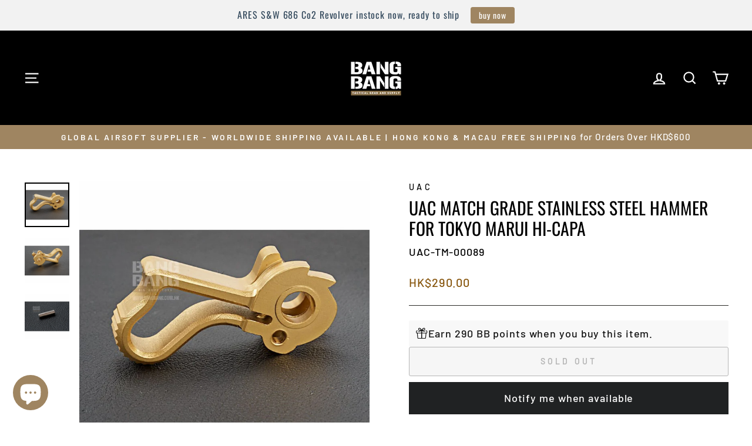

--- FILE ---
content_type: text/html; charset=utf-8
request_url: https://www.bangbang.com.hk/products/uac-match-grade-stainless-steel-hammer-for-tokyo-marui-hi-ca
body_size: 76010
content:
<!doctype html>
<html class="no-js" lang="en" dir="ltr">
<head>
	<!-- Added by AVADA SEO Suite -->
	

	<!-- /Added by AVADA SEO Suite -->
  <meta charset="utf-8">
  <meta http-equiv="X-UA-Compatible" content="IE=edge,chrome=1">
  <meta name="viewport" content="width=device-width,initial-scale=1">
  <meta name="theme-color" content="#9f8561">
  
  
<link rel="canonical" href="https://www.bangbang.com.hk/products/uac-match-grade-stainless-steel-hammer-for-tokyo-marui-hi-ca" /><link rel="preconnect" href="https://cdn.shopify.com" crossorigin>
  <link rel="preconnect" href="https://fonts.shopifycdn.com" crossorigin>
  <link rel="dns-prefetch" href="https://productreviews.shopifycdn.com">
  <link rel="dns-prefetch" href="https://ajax.googleapis.com">
  <link rel="dns-prefetch" href="https://maps.googleapis.com">
  <link rel="dns-prefetch" href="https://maps.gstatic.com"><link rel="shortcut icon" href="//www.bangbang.com.hk/cdn/shop/files/BangBang_logo_lightbox_eb105ccd-4aaa-48f1-8e7c-e14fa6506e61_32x32.jpg?v=1727751746" type="image/png" /><title>Bang Bang Airsoft - UAC Match Grade Stainless Steel Hammer
</title>
<meta name="description" content="The UAC Match Grade Stainless Steel Hammer For Tokyo Marui Hi-capa will only make your Hi Capa more robust than the original version. - Constructed with stainless steel 304 by. UAC"><meta property="og:site_name" content="Bang Bang Airsoft">
  <meta property="og:url" content="https://www.bangbang.com.hk/products/uac-match-grade-stainless-steel-hammer-for-tokyo-marui-hi-ca">
  <meta property="og:title" content="UAC Match Grade Stainless Steel Hammer for Tokyo Marui Hi-Capa">
  <meta property="og:type" content="product">
  <meta property="og:description" content="The UAC Match Grade Stainless Steel Hammer For Tokyo Marui Hi-capa will only make your Hi Capa more robust than the original version. - Constructed with stainless steel 304 by. UAC"><meta property="og:image" content="http://www.bangbang.com.hk/cdn/shop/products/uac-match-grade-stainless-steel-hammer-for-tokyo-marui-hi-ca-879.jpg?v=1655142767">
    <meta property="og:image:secure_url" content="https://www.bangbang.com.hk/cdn/shop/products/uac-match-grade-stainless-steel-hammer-for-tokyo-marui-hi-ca-879.jpg?v=1655142767">
    <meta property="og:image:width" content="800">
    <meta property="og:image:height" content="800"><meta name="twitter:site" content="@">
  <meta name="twitter:card" content="summary_large_image">
  <meta name="twitter:title" content="UAC Match Grade Stainless Steel Hammer for Tokyo Marui Hi-Capa">
  <meta name="twitter:description" content="The UAC Match Grade Stainless Steel Hammer For Tokyo Marui Hi-capa will only make your Hi Capa more robust than the original version. - Constructed with stainless steel 304 by. UAC">
<style data-shopify>@font-face {
  font-family: Oswald;
  font-weight: 400;
  font-style: normal;
  font-display: swap;
  src: url("//www.bangbang.com.hk/cdn/fonts/oswald/oswald_n4.7760ed7a63e536050f64bb0607ff70ce07a480bd.woff2") format("woff2"),
       url("//www.bangbang.com.hk/cdn/fonts/oswald/oswald_n4.ae5e497f60fc686568afe76e9ff1872693c533e9.woff") format("woff");
}

  @font-face {
  font-family: Barlow;
  font-weight: 500;
  font-style: normal;
  font-display: swap;
  src: url("//www.bangbang.com.hk/cdn/fonts/barlow/barlow_n5.a193a1990790eba0cc5cca569d23799830e90f07.woff2") format("woff2"),
       url("//www.bangbang.com.hk/cdn/fonts/barlow/barlow_n5.ae31c82169b1dc0715609b8cc6a610b917808358.woff") format("woff");
}


  @font-face {
  font-family: Barlow;
  font-weight: 600;
  font-style: normal;
  font-display: swap;
  src: url("//www.bangbang.com.hk/cdn/fonts/barlow/barlow_n6.329f582a81f63f125e63c20a5a80ae9477df68e1.woff2") format("woff2"),
       url("//www.bangbang.com.hk/cdn/fonts/barlow/barlow_n6.0163402e36247bcb8b02716880d0b39568412e9e.woff") format("woff");
}

  @font-face {
  font-family: Barlow;
  font-weight: 500;
  font-style: italic;
  font-display: swap;
  src: url("//www.bangbang.com.hk/cdn/fonts/barlow/barlow_i5.714d58286997b65cd479af615cfa9bb0a117a573.woff2") format("woff2"),
       url("//www.bangbang.com.hk/cdn/fonts/barlow/barlow_i5.0120f77e6447d3b5df4bbec8ad8c2d029d87fb21.woff") format("woff");
}

  @font-face {
  font-family: Barlow;
  font-weight: 600;
  font-style: italic;
  font-display: swap;
  src: url("//www.bangbang.com.hk/cdn/fonts/barlow/barlow_i6.5a22bd20fb27bad4d7674cc6e666fb9c77d813bb.woff2") format("woff2"),
       url("//www.bangbang.com.hk/cdn/fonts/barlow/barlow_i6.1c8787fcb59f3add01a87f21b38c7ef797e3b3a1.woff") format("woff");
}

</style><link href="//www.bangbang.com.hk/cdn/shop/t/79/assets/theme.css?v=106318962208246494181739937764" rel="stylesheet" type="text/css" media="all" />
<style data-shopify>:root {
    --typeHeaderPrimary: Oswald;
    --typeHeaderFallback: sans-serif;
    --typeHeaderSize: 35px;
    --typeHeaderWeight: 400;
    --typeHeaderLineHeight: 1.2;
    --typeHeaderSpacing: 0.0em;

    --typeBasePrimary:Barlow;
    --typeBaseFallback:sans-serif;
    --typeBaseSize: 18px;
    --typeBaseWeight: 500;
    --typeBaseSpacing: 0.05em;
    --typeBaseLineHeight: 1.4;
    --typeBaselineHeightMinus01: 1.3;

    --typeCollectionTitle: 23px;

    --iconWeight: 5px;
    --iconLinecaps: miter;

    
        --buttonRadius: 3px;
    

    --colorGridOverlayOpacity: 0.1;
    --colorAnnouncement: #9f8561;
    --colorAnnouncementText: #ffffff;

    --colorBody: #ffffff;
    --colorBodyAlpha05: rgba(255, 255, 255, 0.05);
    --colorBodyDim: #f2f2f2;
    --colorBodyLightDim: #fafafa;
    --colorBodyMediumDim: #f5f5f5;


    --colorBorder: #2b2a27;

    --colorBtnPrimary: #9f8561;
    --colorBtnPrimaryLight: #b29d81;
    --colorBtnPrimaryDim: #8f7857;
    --colorBtnPrimaryText: #ffffff;

    --colorCartDot: #b30000;

    --colorDrawers: #000000;
    --colorDrawersDim: #000000;
    --colorDrawerBorder: #2b2a27;
    --colorDrawerText: #ffffff;
    --colorDrawerTextDark: #d9d9d9;
    --colorDrawerButton: #9f8561;
    --colorDrawerButtonText: #ffffff;

    --colorFooter: #9f8561;
    --colorFooterText: #ffffff;
    --colorFooterTextAlpha01: #ffffff;

    --colorGridOverlay: #000000;
    --colorGridOverlayOpacity: 0.1;

    --colorHeaderTextAlpha01: rgba(255, 255, 255, 0.1);

    --colorHeroText: #ffffff;

    --colorSmallImageBg: #000000;
    --colorLargeImageBg: #111111;

    --colorImageOverlay: #000000;
    --colorImageOverlayOpacity: 0.15;
    --colorImageOverlayTextShadow: 0.3;

    --colorLink: #000000;

    --colorModalBg: rgba(103, 99, 93, 0.6);

    --colorNav: #000000;
    --colorNavText: #ffffff;

    --colorPrice: #86540b;

    --colorSaleTag: #990000;
    --colorSaleTagText: #ffffff;

    --colorTextBody: #000000;
    --colorTextBodyAlpha015: rgba(0, 0, 0, 0.15);
    --colorTextBodyAlpha005: rgba(0, 0, 0, 0.05);
    --colorTextBodyAlpha008: rgba(0, 0, 0, 0.08);
    --colorTextSavings: #b30000;

    --urlIcoSelect: url(//www.bangbang.com.hk/cdn/shop/t/79/assets/ico-select.svg);
    --urlIcoSelectFooter: url(//www.bangbang.com.hk/cdn/shop/t/79/assets/ico-select-footer.svg);
    --urlIcoSelectWhite: url(//www.bangbang.com.hk/cdn/shop/t/79/assets/ico-select-white.svg);

    --grid-gutter: 17px;
    --drawer-gutter: 20px;

    --sizeChartMargin: 25px 0;
    --sizeChartIconMargin: 5px;

    --newsletterReminderPadding: 40px;

    /*Shop Pay Installments*/
    --color-body-text: #000000;
    --color-body: #ffffff;
    --color-bg: #ffffff;
    }

    .placeholder-content {
    background-image: linear-gradient(100deg, #000000 40%, #000000 63%, #000000 79%);
    }</style><script>
    document.documentElement.className = document.documentElement.className.replace('no-js', 'js');

    window.theme = window.theme || {};
    theme.routes = {
      home: "/",
      cart: "/cart.js",
      cartPage: "/cart",
      cartAdd: "/cart/add.js",
      cartChange: "/cart/change.js",
      search: "/search",
      predictiveSearch: "/search/suggest"
    };
    theme.strings = {
      soldOut: "Sold Out",
      unavailable: "Unavailable",
      inStockLabel: "In stock, ready to ship",
      oneStockLabel: "Low stock - [count] item left",
      otherStockLabel: "Low stock - [count] items left",
      willNotShipUntil: "Ready to ship [date]",
      willBeInStockAfter: "Back in stock [date]",
      waitingForStock: "Backordered, shipping soon",
      savePrice: "Save [saved_amount]",
      cartEmpty: "Your cart is currently empty.",
      cartTermsConfirmation: "You must agree with the terms and conditions of sales to check out",
      searchCollections: "Collections",
      searchPages: "Pages",
      searchArticles: "Articles",
      productFrom: "from ",
      maxQuantity: "You can only have [quantity] of [title] in your cart."
    };
    theme.settings = {
      cartType: "drawer",
      isCustomerTemplate: false,
      moneyFormat: "\u003cspan class=money\u003eHK${{amount}}\u003c\/span\u003e",
      saveType: "dollar",
      productImageSize: "square",
      productImageCover: false,
      predictiveSearch: true,
      predictiveSearchType: null,
      predictiveSearchVendor: false,
      predictiveSearchPrice: false,
      quickView: false,
      themeName: 'Impulse',
      themeVersion: "7.6.1"
    };
  </script>

  <script>window.performance && window.performance.mark && window.performance.mark('shopify.content_for_header.start');</script><meta id="shopify-digital-wallet" name="shopify-digital-wallet" content="/8295022628/digital_wallets/dialog">
<meta name="shopify-checkout-api-token" content="5c547568a5bcf97374a053659a0652b8">
<meta id="in-context-paypal-metadata" data-shop-id="8295022628" data-venmo-supported="false" data-environment="production" data-locale="en_US" data-paypal-v4="true" data-currency="HKD">
<link rel="alternate" hreflang="x-default" href="https://www.bangbang.com.hk/products/uac-match-grade-stainless-steel-hammer-for-tokyo-marui-hi-ca">
<link rel="alternate" hreflang="en" href="https://www.bangbang.com.hk/products/uac-match-grade-stainless-steel-hammer-for-tokyo-marui-hi-ca">
<link rel="alternate" hreflang="zh-Hant" href="https://www.bangbang.com.hk/zh/products/uac-match-grade-stainless-steel-hammer-for-tokyo-marui-hi-ca">
<link rel="alternate" hreflang="ja" href="https://www.bangbang.com.hk/ja/products/uac-match-grade-stainless-steel-hammer-for-tokyo-marui-hi-ca">
<link rel="alternate" hreflang="ko" href="https://www.bangbang.com.hk/ko/products/uac-match-grade-stainless-steel-hammer-for-tokyo-marui-hi-ca">
<link rel="alternate" hreflang="zh-Hant-AE" href="https://www.bangbang.com.hk/zh/products/uac-match-grade-stainless-steel-hammer-for-tokyo-marui-hi-ca">
<link rel="alternate" hreflang="zh-Hant-AR" href="https://www.bangbang.com.hk/zh/products/uac-match-grade-stainless-steel-hammer-for-tokyo-marui-hi-ca">
<link rel="alternate" hreflang="zh-Hant-AT" href="https://www.bangbang.com.hk/zh/products/uac-match-grade-stainless-steel-hammer-for-tokyo-marui-hi-ca">
<link rel="alternate" hreflang="zh-Hant-AU" href="https://www.bangbang.com.hk/zh/products/uac-match-grade-stainless-steel-hammer-for-tokyo-marui-hi-ca">
<link rel="alternate" hreflang="zh-Hant-BE" href="https://www.bangbang.com.hk/zh/products/uac-match-grade-stainless-steel-hammer-for-tokyo-marui-hi-ca">
<link rel="alternate" hreflang="zh-Hant-BG" href="https://www.bangbang.com.hk/zh/products/uac-match-grade-stainless-steel-hammer-for-tokyo-marui-hi-ca">
<link rel="alternate" hreflang="zh-Hant-BY" href="https://www.bangbang.com.hk/zh/products/uac-match-grade-stainless-steel-hammer-for-tokyo-marui-hi-ca">
<link rel="alternate" hreflang="zh-Hant-CA" href="https://www.bangbang.com.hk/zh/products/uac-match-grade-stainless-steel-hammer-for-tokyo-marui-hi-ca">
<link rel="alternate" hreflang="zh-Hant-CH" href="https://www.bangbang.com.hk/zh/products/uac-match-grade-stainless-steel-hammer-for-tokyo-marui-hi-ca">
<link rel="alternate" hreflang="zh-Hant-CL" href="https://www.bangbang.com.hk/zh/products/uac-match-grade-stainless-steel-hammer-for-tokyo-marui-hi-ca">
<link rel="alternate" hreflang="zh-Hant-CY" href="https://www.bangbang.com.hk/zh/products/uac-match-grade-stainless-steel-hammer-for-tokyo-marui-hi-ca">
<link rel="alternate" hreflang="zh-Hant-CZ" href="https://www.bangbang.com.hk/zh/products/uac-match-grade-stainless-steel-hammer-for-tokyo-marui-hi-ca">
<link rel="alternate" hreflang="zh-Hant-DE" href="https://www.bangbang.com.hk/zh/products/uac-match-grade-stainless-steel-hammer-for-tokyo-marui-hi-ca">
<link rel="alternate" hreflang="zh-Hant-DK" href="https://www.bangbang.com.hk/zh/products/uac-match-grade-stainless-steel-hammer-for-tokyo-marui-hi-ca">
<link rel="alternate" hreflang="zh-Hant-EE" href="https://www.bangbang.com.hk/zh/products/uac-match-grade-stainless-steel-hammer-for-tokyo-marui-hi-ca">
<link rel="alternate" hreflang="zh-Hant-ES" href="https://www.bangbang.com.hk/zh/products/uac-match-grade-stainless-steel-hammer-for-tokyo-marui-hi-ca">
<link rel="alternate" hreflang="zh-Hant-FI" href="https://www.bangbang.com.hk/zh/products/uac-match-grade-stainless-steel-hammer-for-tokyo-marui-hi-ca">
<link rel="alternate" hreflang="zh-Hant-FR" href="https://www.bangbang.com.hk/zh/products/uac-match-grade-stainless-steel-hammer-for-tokyo-marui-hi-ca">
<link rel="alternate" hreflang="zh-Hant-GB" href="https://www.bangbang.com.hk/zh/products/uac-match-grade-stainless-steel-hammer-for-tokyo-marui-hi-ca">
<link rel="alternate" hreflang="zh-Hant-GR" href="https://www.bangbang.com.hk/zh/products/uac-match-grade-stainless-steel-hammer-for-tokyo-marui-hi-ca">
<link rel="alternate" hreflang="zh-Hant-HK" href="https://www.bangbang.com.hk/zh/products/uac-match-grade-stainless-steel-hammer-for-tokyo-marui-hi-ca">
<link rel="alternate" hreflang="zh-Hant-HR" href="https://www.bangbang.com.hk/zh/products/uac-match-grade-stainless-steel-hammer-for-tokyo-marui-hi-ca">
<link rel="alternate" hreflang="zh-Hant-HU" href="https://www.bangbang.com.hk/zh/products/uac-match-grade-stainless-steel-hammer-for-tokyo-marui-hi-ca">
<link rel="alternate" hreflang="zh-Hant-ID" href="https://www.bangbang.com.hk/zh/products/uac-match-grade-stainless-steel-hammer-for-tokyo-marui-hi-ca">
<link rel="alternate" hreflang="zh-Hant-IE" href="https://www.bangbang.com.hk/zh/products/uac-match-grade-stainless-steel-hammer-for-tokyo-marui-hi-ca">
<link rel="alternate" hreflang="zh-Hant-IL" href="https://www.bangbang.com.hk/zh/products/uac-match-grade-stainless-steel-hammer-for-tokyo-marui-hi-ca">
<link rel="alternate" hreflang="zh-Hant-IS" href="https://www.bangbang.com.hk/zh/products/uac-match-grade-stainless-steel-hammer-for-tokyo-marui-hi-ca">
<link rel="alternate" hreflang="zh-Hant-IT" href="https://www.bangbang.com.hk/zh/products/uac-match-grade-stainless-steel-hammer-for-tokyo-marui-hi-ca">
<link rel="alternate" hreflang="zh-Hant-JP" href="https://www.bangbang.com.hk/zh/products/uac-match-grade-stainless-steel-hammer-for-tokyo-marui-hi-ca">
<link rel="alternate" hreflang="zh-Hant-KR" href="https://www.bangbang.com.hk/zh/products/uac-match-grade-stainless-steel-hammer-for-tokyo-marui-hi-ca">
<link rel="alternate" hreflang="zh-Hant-LT" href="https://www.bangbang.com.hk/zh/products/uac-match-grade-stainless-steel-hammer-for-tokyo-marui-hi-ca">
<link rel="alternate" hreflang="zh-Hant-LV" href="https://www.bangbang.com.hk/zh/products/uac-match-grade-stainless-steel-hammer-for-tokyo-marui-hi-ca">
<link rel="alternate" hreflang="zh-Hant-MN" href="https://www.bangbang.com.hk/zh/products/uac-match-grade-stainless-steel-hammer-for-tokyo-marui-hi-ca">
<link rel="alternate" hreflang="zh-Hant-MO" href="https://www.bangbang.com.hk/zh/products/uac-match-grade-stainless-steel-hammer-for-tokyo-marui-hi-ca">
<link rel="alternate" hreflang="zh-Hant-MY" href="https://www.bangbang.com.hk/zh/products/uac-match-grade-stainless-steel-hammer-for-tokyo-marui-hi-ca">
<link rel="alternate" hreflang="zh-Hant-NL" href="https://www.bangbang.com.hk/zh/products/uac-match-grade-stainless-steel-hammer-for-tokyo-marui-hi-ca">
<link rel="alternate" hreflang="zh-Hant-NO" href="https://www.bangbang.com.hk/zh/products/uac-match-grade-stainless-steel-hammer-for-tokyo-marui-hi-ca">
<link rel="alternate" hreflang="zh-Hant-NZ" href="https://www.bangbang.com.hk/zh/products/uac-match-grade-stainless-steel-hammer-for-tokyo-marui-hi-ca">
<link rel="alternate" hreflang="zh-Hant-PH" href="https://www.bangbang.com.hk/zh/products/uac-match-grade-stainless-steel-hammer-for-tokyo-marui-hi-ca">
<link rel="alternate" hreflang="zh-Hant-PL" href="https://www.bangbang.com.hk/zh/products/uac-match-grade-stainless-steel-hammer-for-tokyo-marui-hi-ca">
<link rel="alternate" hreflang="zh-Hant-PT" href="https://www.bangbang.com.hk/zh/products/uac-match-grade-stainless-steel-hammer-for-tokyo-marui-hi-ca">
<link rel="alternate" hreflang="zh-Hant-QA" href="https://www.bangbang.com.hk/zh/products/uac-match-grade-stainless-steel-hammer-for-tokyo-marui-hi-ca">
<link rel="alternate" hreflang="zh-Hant-RE" href="https://www.bangbang.com.hk/zh/products/uac-match-grade-stainless-steel-hammer-for-tokyo-marui-hi-ca">
<link rel="alternate" hreflang="zh-Hant-RO" href="https://www.bangbang.com.hk/zh/products/uac-match-grade-stainless-steel-hammer-for-tokyo-marui-hi-ca">
<link rel="alternate" hreflang="zh-Hant-RS" href="https://www.bangbang.com.hk/zh/products/uac-match-grade-stainless-steel-hammer-for-tokyo-marui-hi-ca">
<link rel="alternate" hreflang="zh-Hant-RU" href="https://www.bangbang.com.hk/zh/products/uac-match-grade-stainless-steel-hammer-for-tokyo-marui-hi-ca">
<link rel="alternate" hreflang="zh-Hant-SE" href="https://www.bangbang.com.hk/zh/products/uac-match-grade-stainless-steel-hammer-for-tokyo-marui-hi-ca">
<link rel="alternate" hreflang="zh-Hant-SG" href="https://www.bangbang.com.hk/zh/products/uac-match-grade-stainless-steel-hammer-for-tokyo-marui-hi-ca">
<link rel="alternate" hreflang="zh-Hant-TH" href="https://www.bangbang.com.hk/zh/products/uac-match-grade-stainless-steel-hammer-for-tokyo-marui-hi-ca">
<link rel="alternate" hreflang="zh-Hant-TW" href="https://www.bangbang.com.hk/zh/products/uac-match-grade-stainless-steel-hammer-for-tokyo-marui-hi-ca">
<link rel="alternate" hreflang="zh-Hant-US" href="https://www.bangbang.com.hk/zh/products/uac-match-grade-stainless-steel-hammer-for-tokyo-marui-hi-ca">
<link rel="alternate" hreflang="zh-Hant-VN" href="https://www.bangbang.com.hk/zh/products/uac-match-grade-stainless-steel-hammer-for-tokyo-marui-hi-ca">
<link rel="alternate" hreflang="zh-Hant-ZA" href="https://www.bangbang.com.hk/zh/products/uac-match-grade-stainless-steel-hammer-for-tokyo-marui-hi-ca">
<link rel="alternate" type="application/json+oembed" href="https://www.bangbang.com.hk/products/uac-match-grade-stainless-steel-hammer-for-tokyo-marui-hi-ca.oembed">
<script async="async" src="/checkouts/internal/preloads.js?locale=en-HK"></script>
<script id="shopify-features" type="application/json">{"accessToken":"5c547568a5bcf97374a053659a0652b8","betas":["rich-media-storefront-analytics"],"domain":"www.bangbang.com.hk","predictiveSearch":true,"shopId":8295022628,"locale":"en"}</script>
<script>var Shopify = Shopify || {};
Shopify.shop = "bangbanghk.myshopify.com";
Shopify.locale = "en";
Shopify.currency = {"active":"HKD","rate":"1.0"};
Shopify.country = "HK";
Shopify.theme = {"name":"6\/2\/2025 Impulse","id":148715438333,"schema_name":"Impulse","schema_version":"7.6.1","theme_store_id":857,"role":"main"};
Shopify.theme.handle = "null";
Shopify.theme.style = {"id":null,"handle":null};
Shopify.cdnHost = "www.bangbang.com.hk/cdn";
Shopify.routes = Shopify.routes || {};
Shopify.routes.root = "/";</script>
<script type="module">!function(o){(o.Shopify=o.Shopify||{}).modules=!0}(window);</script>
<script>!function(o){function n(){var o=[];function n(){o.push(Array.prototype.slice.apply(arguments))}return n.q=o,n}var t=o.Shopify=o.Shopify||{};t.loadFeatures=n(),t.autoloadFeatures=n()}(window);</script>
<script id="shop-js-analytics" type="application/json">{"pageType":"product"}</script>
<script defer="defer" async type="module" src="//www.bangbang.com.hk/cdn/shopifycloud/shop-js/modules/v2/client.init-shop-cart-sync_WVOgQShq.en.esm.js"></script>
<script defer="defer" async type="module" src="//www.bangbang.com.hk/cdn/shopifycloud/shop-js/modules/v2/chunk.common_C_13GLB1.esm.js"></script>
<script defer="defer" async type="module" src="//www.bangbang.com.hk/cdn/shopifycloud/shop-js/modules/v2/chunk.modal_CLfMGd0m.esm.js"></script>
<script type="module">
  await import("//www.bangbang.com.hk/cdn/shopifycloud/shop-js/modules/v2/client.init-shop-cart-sync_WVOgQShq.en.esm.js");
await import("//www.bangbang.com.hk/cdn/shopifycloud/shop-js/modules/v2/chunk.common_C_13GLB1.esm.js");
await import("//www.bangbang.com.hk/cdn/shopifycloud/shop-js/modules/v2/chunk.modal_CLfMGd0m.esm.js");

  window.Shopify.SignInWithShop?.initShopCartSync?.({"fedCMEnabled":true,"windoidEnabled":true});

</script>
<script>(function() {
  var isLoaded = false;
  function asyncLoad() {
    if (isLoaded) return;
    isLoaded = true;
    var urls = ["https:\/\/loox.io\/widget\/E1WvMGBfF3\/loox.1655263990730.js?shop=bangbanghk.myshopify.com","https:\/\/cdn.nfcube.com\/instafeed-d2d32f31b04584b1e6fed1b00fe84ee3.js?shop=bangbanghk.myshopify.com","https:\/\/cdn.hextom.com\/js\/quickannouncementbar.js?shop=bangbanghk.myshopify.com","\/\/cdn.shopify.com\/proxy\/08f0ccc2eacb5162235f19e6094fc5071db80a90d8381cc86db947a8ebbeea8d\/cdn.bogos.io\/script_tag\/secomapp.scripttag.js?shop=bangbanghk.myshopify.com\u0026sp-cache-control=cHVibGljLCBtYXgtYWdlPTkwMA"];
    for (var i = 0; i < urls.length; i++) {
      var s = document.createElement('script');
      s.type = 'text/javascript';
      s.async = true;
      s.src = urls[i];
      var x = document.getElementsByTagName('script')[0];
      x.parentNode.insertBefore(s, x);
    }
  };
  if(window.attachEvent) {
    window.attachEvent('onload', asyncLoad);
  } else {
    window.addEventListener('load', asyncLoad, false);
  }
})();</script>
<script id="__st">var __st={"a":8295022628,"offset":28800,"reqid":"9293fbfa-bfe4-4eb8-a532-5b3331dbde2f-1769608659","pageurl":"www.bangbang.com.hk\/products\/uac-match-grade-stainless-steel-hammer-for-tokyo-marui-hi-ca","u":"d29928212527","p":"product","rtyp":"product","rid":4772039753772};</script>
<script>window.ShopifyPaypalV4VisibilityTracking = true;</script>
<script id="captcha-bootstrap">!function(){'use strict';const t='contact',e='account',n='new_comment',o=[[t,t],['blogs',n],['comments',n],[t,'customer']],c=[[e,'customer_login'],[e,'guest_login'],[e,'recover_customer_password'],[e,'create_customer']],r=t=>t.map((([t,e])=>`form[action*='/${t}']:not([data-nocaptcha='true']) input[name='form_type'][value='${e}']`)).join(','),a=t=>()=>t?[...document.querySelectorAll(t)].map((t=>t.form)):[];function s(){const t=[...o],e=r(t);return a(e)}const i='password',u='form_key',d=['recaptcha-v3-token','g-recaptcha-response','h-captcha-response',i],f=()=>{try{return window.sessionStorage}catch{return}},m='__shopify_v',_=t=>t.elements[u];function p(t,e,n=!1){try{const o=window.sessionStorage,c=JSON.parse(o.getItem(e)),{data:r}=function(t){const{data:e,action:n}=t;return t[m]||n?{data:e,action:n}:{data:t,action:n}}(c);for(const[e,n]of Object.entries(r))t.elements[e]&&(t.elements[e].value=n);n&&o.removeItem(e)}catch(o){console.error('form repopulation failed',{error:o})}}const l='form_type',E='cptcha';function T(t){t.dataset[E]=!0}const w=window,h=w.document,L='Shopify',v='ce_forms',y='captcha';let A=!1;((t,e)=>{const n=(g='f06e6c50-85a8-45c8-87d0-21a2b65856fe',I='https://cdn.shopify.com/shopifycloud/storefront-forms-hcaptcha/ce_storefront_forms_captcha_hcaptcha.v1.5.2.iife.js',D={infoText:'Protected by hCaptcha',privacyText:'Privacy',termsText:'Terms'},(t,e,n)=>{const o=w[L][v],c=o.bindForm;if(c)return c(t,g,e,D).then(n);var r;o.q.push([[t,g,e,D],n]),r=I,A||(h.body.append(Object.assign(h.createElement('script'),{id:'captcha-provider',async:!0,src:r})),A=!0)});var g,I,D;w[L]=w[L]||{},w[L][v]=w[L][v]||{},w[L][v].q=[],w[L][y]=w[L][y]||{},w[L][y].protect=function(t,e){n(t,void 0,e),T(t)},Object.freeze(w[L][y]),function(t,e,n,w,h,L){const[v,y,A,g]=function(t,e,n){const i=e?o:[],u=t?c:[],d=[...i,...u],f=r(d),m=r(i),_=r(d.filter((([t,e])=>n.includes(e))));return[a(f),a(m),a(_),s()]}(w,h,L),I=t=>{const e=t.target;return e instanceof HTMLFormElement?e:e&&e.form},D=t=>v().includes(t);t.addEventListener('submit',(t=>{const e=I(t);if(!e)return;const n=D(e)&&!e.dataset.hcaptchaBound&&!e.dataset.recaptchaBound,o=_(e),c=g().includes(e)&&(!o||!o.value);(n||c)&&t.preventDefault(),c&&!n&&(function(t){try{if(!f())return;!function(t){const e=f();if(!e)return;const n=_(t);if(!n)return;const o=n.value;o&&e.removeItem(o)}(t);const e=Array.from(Array(32),(()=>Math.random().toString(36)[2])).join('');!function(t,e){_(t)||t.append(Object.assign(document.createElement('input'),{type:'hidden',name:u})),t.elements[u].value=e}(t,e),function(t,e){const n=f();if(!n)return;const o=[...t.querySelectorAll(`input[type='${i}']`)].map((({name:t})=>t)),c=[...d,...o],r={};for(const[a,s]of new FormData(t).entries())c.includes(a)||(r[a]=s);n.setItem(e,JSON.stringify({[m]:1,action:t.action,data:r}))}(t,e)}catch(e){console.error('failed to persist form',e)}}(e),e.submit())}));const S=(t,e)=>{t&&!t.dataset[E]&&(n(t,e.some((e=>e===t))),T(t))};for(const o of['focusin','change'])t.addEventListener(o,(t=>{const e=I(t);D(e)&&S(e,y())}));const B=e.get('form_key'),M=e.get(l),P=B&&M;t.addEventListener('DOMContentLoaded',(()=>{const t=y();if(P)for(const e of t)e.elements[l].value===M&&p(e,B);[...new Set([...A(),...v().filter((t=>'true'===t.dataset.shopifyCaptcha))])].forEach((e=>S(e,t)))}))}(h,new URLSearchParams(w.location.search),n,t,e,['guest_login'])})(!0,!0)}();</script>
<script integrity="sha256-4kQ18oKyAcykRKYeNunJcIwy7WH5gtpwJnB7kiuLZ1E=" data-source-attribution="shopify.loadfeatures" defer="defer" src="//www.bangbang.com.hk/cdn/shopifycloud/storefront/assets/storefront/load_feature-a0a9edcb.js" crossorigin="anonymous"></script>
<script data-source-attribution="shopify.dynamic_checkout.dynamic.init">var Shopify=Shopify||{};Shopify.PaymentButton=Shopify.PaymentButton||{isStorefrontPortableWallets:!0,init:function(){window.Shopify.PaymentButton.init=function(){};var t=document.createElement("script");t.src="https://www.bangbang.com.hk/cdn/shopifycloud/portable-wallets/latest/portable-wallets.en.js",t.type="module",document.head.appendChild(t)}};
</script>
<script data-source-attribution="shopify.dynamic_checkout.buyer_consent">
  function portableWalletsHideBuyerConsent(e){var t=document.getElementById("shopify-buyer-consent"),n=document.getElementById("shopify-subscription-policy-button");t&&n&&(t.classList.add("hidden"),t.setAttribute("aria-hidden","true"),n.removeEventListener("click",e))}function portableWalletsShowBuyerConsent(e){var t=document.getElementById("shopify-buyer-consent"),n=document.getElementById("shopify-subscription-policy-button");t&&n&&(t.classList.remove("hidden"),t.removeAttribute("aria-hidden"),n.addEventListener("click",e))}window.Shopify?.PaymentButton&&(window.Shopify.PaymentButton.hideBuyerConsent=portableWalletsHideBuyerConsent,window.Shopify.PaymentButton.showBuyerConsent=portableWalletsShowBuyerConsent);
</script>
<script>
  function portableWalletsCleanup(e){e&&e.src&&console.error("Failed to load portable wallets script "+e.src);var t=document.querySelectorAll("shopify-accelerated-checkout .shopify-payment-button__skeleton, shopify-accelerated-checkout-cart .wallet-cart-button__skeleton"),e=document.getElementById("shopify-buyer-consent");for(let e=0;e<t.length;e++)t[e].remove();e&&e.remove()}function portableWalletsNotLoadedAsModule(e){e instanceof ErrorEvent&&"string"==typeof e.message&&e.message.includes("import.meta")&&"string"==typeof e.filename&&e.filename.includes("portable-wallets")&&(window.removeEventListener("error",portableWalletsNotLoadedAsModule),window.Shopify.PaymentButton.failedToLoad=e,"loading"===document.readyState?document.addEventListener("DOMContentLoaded",window.Shopify.PaymentButton.init):window.Shopify.PaymentButton.init())}window.addEventListener("error",portableWalletsNotLoadedAsModule);
</script>

<script type="module" src="https://www.bangbang.com.hk/cdn/shopifycloud/portable-wallets/latest/portable-wallets.en.js" onError="portableWalletsCleanup(this)" crossorigin="anonymous"></script>
<script nomodule>
  document.addEventListener("DOMContentLoaded", portableWalletsCleanup);
</script>

<link id="shopify-accelerated-checkout-styles" rel="stylesheet" media="screen" href="https://www.bangbang.com.hk/cdn/shopifycloud/portable-wallets/latest/accelerated-checkout-backwards-compat.css" crossorigin="anonymous">
<style id="shopify-accelerated-checkout-cart">
        #shopify-buyer-consent {
  margin-top: 1em;
  display: inline-block;
  width: 100%;
}

#shopify-buyer-consent.hidden {
  display: none;
}

#shopify-subscription-policy-button {
  background: none;
  border: none;
  padding: 0;
  text-decoration: underline;
  font-size: inherit;
  cursor: pointer;
}

#shopify-subscription-policy-button::before {
  box-shadow: none;
}

      </style>

<script>window.performance && window.performance.mark && window.performance.mark('shopify.content_for_header.end');</script>

  <script src="//www.bangbang.com.hk/cdn/shop/t/79/assets/vendor-scripts-v11.js" defer="defer"></script><script src="//www.bangbang.com.hk/cdn/shop/t/79/assets/theme.js?v=104180769944361832221738823900" defer="defer"></script>
<script src="https://cdn.shopify.com/extensions/e8878072-2f6b-4e89-8082-94b04320908d/inbox-1254/assets/inbox-chat-loader.js" type="text/javascript" defer="defer"></script>
<script src="https://cdn.shopify.com/extensions/019bf0fa-e1e0-77cc-8ac3-8a59761efa56/tms-prod-149/assets/tms-translator.min.js" type="text/javascript" defer="defer"></script>
<script src="https://cdn.shopify.com/extensions/019c0057-895d-7ff2-b2c3-37d5559f1468/smile-io-279/assets/smile-landing-page-header.js" type="text/javascript" defer="defer"></script>
<script src="https://cdn.shopify.com/extensions/019c0057-895d-7ff2-b2c3-37d5559f1468/smile-io-279/assets/smile-landing-page-how-it-works.js" type="text/javascript" defer="defer"></script>
<script src="https://cdn.shopify.com/extensions/019c0057-895d-7ff2-b2c3-37d5559f1468/smile-io-279/assets/smile-landing-page-earning-rule-highlight.js" type="text/javascript" defer="defer"></script>
<script src="https://cdn.shopify.com/extensions/019c040c-78c5-773b-963e-3eac83f5a0dc/pdf-invoice-customizer-1-121/assets/create_draft_order.js" type="text/javascript" defer="defer"></script>
<link href="https://cdn.shopify.com/extensions/019c040c-78c5-773b-963e-3eac83f5a0dc/pdf-invoice-customizer-1-121/assets/create_draft_order.css" rel="stylesheet" type="text/css" media="all">
<script src="https://cdn.shopify.com/extensions/019c0057-895d-7ff2-b2c3-37d5559f1468/smile-io-279/assets/smile-points-on-product-page.js" type="text/javascript" defer="defer"></script>
<link href="https://cdn.shopify.com/extensions/019c0057-895d-7ff2-b2c3-37d5559f1468/smile-io-279/assets/smile-points-on-product-page.css" rel="stylesheet" type="text/css" media="all">
<script src="https://cdn.shopify.com/extensions/019c0057-895d-7ff2-b2c3-37d5559f1468/smile-io-279/assets/smile-loader.js" type="text/javascript" defer="defer"></script>
<script src="https://cdn.shopify.com/extensions/019bc2d0-0f91-74d4-a43b-076b6407206d/quick-announcement-bar-prod-97/assets/quickannouncementbar.js" type="text/javascript" defer="defer"></script>
<script src="https://cdn.shopify.com/extensions/019c0057-895d-7ff2-b2c3-37d5559f1468/smile-io-279/assets/smile-landing-page-redeeming-rule-highlight.js" type="text/javascript" defer="defer"></script>
<script src="https://cdn.shopify.com/extensions/019c040c-78c5-773b-963e-3eac83f5a0dc/pdf-invoice-customizer-1-121/assets/invoice_download_embed.js" type="text/javascript" defer="defer"></script>
<link href="https://cdn.shopify.com/extensions/019c040c-78c5-773b-963e-3eac83f5a0dc/pdf-invoice-customizer-1-121/assets/style.css" rel="stylesheet" type="text/css" media="all">
<link href="https://monorail-edge.shopifysvc.com" rel="dns-prefetch">
<script>(function(){if ("sendBeacon" in navigator && "performance" in window) {try {var session_token_from_headers = performance.getEntriesByType('navigation')[0].serverTiming.find(x => x.name == '_s').description;} catch {var session_token_from_headers = undefined;}var session_cookie_matches = document.cookie.match(/_shopify_s=([^;]*)/);var session_token_from_cookie = session_cookie_matches && session_cookie_matches.length === 2 ? session_cookie_matches[1] : "";var session_token = session_token_from_headers || session_token_from_cookie || "";function handle_abandonment_event(e) {var entries = performance.getEntries().filter(function(entry) {return /monorail-edge.shopifysvc.com/.test(entry.name);});if (!window.abandonment_tracked && entries.length === 0) {window.abandonment_tracked = true;var currentMs = Date.now();var navigation_start = performance.timing.navigationStart;var payload = {shop_id: 8295022628,url: window.location.href,navigation_start,duration: currentMs - navigation_start,session_token,page_type: "product"};window.navigator.sendBeacon("https://monorail-edge.shopifysvc.com/v1/produce", JSON.stringify({schema_id: "online_store_buyer_site_abandonment/1.1",payload: payload,metadata: {event_created_at_ms: currentMs,event_sent_at_ms: currentMs}}));}}window.addEventListener('pagehide', handle_abandonment_event);}}());</script>
<script id="web-pixels-manager-setup">(function e(e,d,r,n,o){if(void 0===o&&(o={}),!Boolean(null===(a=null===(i=window.Shopify)||void 0===i?void 0:i.analytics)||void 0===a?void 0:a.replayQueue)){var i,a;window.Shopify=window.Shopify||{};var t=window.Shopify;t.analytics=t.analytics||{};var s=t.analytics;s.replayQueue=[],s.publish=function(e,d,r){return s.replayQueue.push([e,d,r]),!0};try{self.performance.mark("wpm:start")}catch(e){}var l=function(){var e={modern:/Edge?\/(1{2}[4-9]|1[2-9]\d|[2-9]\d{2}|\d{4,})\.\d+(\.\d+|)|Firefox\/(1{2}[4-9]|1[2-9]\d|[2-9]\d{2}|\d{4,})\.\d+(\.\d+|)|Chrom(ium|e)\/(9{2}|\d{3,})\.\d+(\.\d+|)|(Maci|X1{2}).+ Version\/(15\.\d+|(1[6-9]|[2-9]\d|\d{3,})\.\d+)([,.]\d+|)( \(\w+\)|)( Mobile\/\w+|) Safari\/|Chrome.+OPR\/(9{2}|\d{3,})\.\d+\.\d+|(CPU[ +]OS|iPhone[ +]OS|CPU[ +]iPhone|CPU IPhone OS|CPU iPad OS)[ +]+(15[._]\d+|(1[6-9]|[2-9]\d|\d{3,})[._]\d+)([._]\d+|)|Android:?[ /-](13[3-9]|1[4-9]\d|[2-9]\d{2}|\d{4,})(\.\d+|)(\.\d+|)|Android.+Firefox\/(13[5-9]|1[4-9]\d|[2-9]\d{2}|\d{4,})\.\d+(\.\d+|)|Android.+Chrom(ium|e)\/(13[3-9]|1[4-9]\d|[2-9]\d{2}|\d{4,})\.\d+(\.\d+|)|SamsungBrowser\/([2-9]\d|\d{3,})\.\d+/,legacy:/Edge?\/(1[6-9]|[2-9]\d|\d{3,})\.\d+(\.\d+|)|Firefox\/(5[4-9]|[6-9]\d|\d{3,})\.\d+(\.\d+|)|Chrom(ium|e)\/(5[1-9]|[6-9]\d|\d{3,})\.\d+(\.\d+|)([\d.]+$|.*Safari\/(?![\d.]+ Edge\/[\d.]+$))|(Maci|X1{2}).+ Version\/(10\.\d+|(1[1-9]|[2-9]\d|\d{3,})\.\d+)([,.]\d+|)( \(\w+\)|)( Mobile\/\w+|) Safari\/|Chrome.+OPR\/(3[89]|[4-9]\d|\d{3,})\.\d+\.\d+|(CPU[ +]OS|iPhone[ +]OS|CPU[ +]iPhone|CPU IPhone OS|CPU iPad OS)[ +]+(10[._]\d+|(1[1-9]|[2-9]\d|\d{3,})[._]\d+)([._]\d+|)|Android:?[ /-](13[3-9]|1[4-9]\d|[2-9]\d{2}|\d{4,})(\.\d+|)(\.\d+|)|Mobile Safari.+OPR\/([89]\d|\d{3,})\.\d+\.\d+|Android.+Firefox\/(13[5-9]|1[4-9]\d|[2-9]\d{2}|\d{4,})\.\d+(\.\d+|)|Android.+Chrom(ium|e)\/(13[3-9]|1[4-9]\d|[2-9]\d{2}|\d{4,})\.\d+(\.\d+|)|Android.+(UC? ?Browser|UCWEB|U3)[ /]?(15\.([5-9]|\d{2,})|(1[6-9]|[2-9]\d|\d{3,})\.\d+)\.\d+|SamsungBrowser\/(5\.\d+|([6-9]|\d{2,})\.\d+)|Android.+MQ{2}Browser\/(14(\.(9|\d{2,})|)|(1[5-9]|[2-9]\d|\d{3,})(\.\d+|))(\.\d+|)|K[Aa][Ii]OS\/(3\.\d+|([4-9]|\d{2,})\.\d+)(\.\d+|)/},d=e.modern,r=e.legacy,n=navigator.userAgent;return n.match(d)?"modern":n.match(r)?"legacy":"unknown"}(),u="modern"===l?"modern":"legacy",c=(null!=n?n:{modern:"",legacy:""})[u],f=function(e){return[e.baseUrl,"/wpm","/b",e.hashVersion,"modern"===e.buildTarget?"m":"l",".js"].join("")}({baseUrl:d,hashVersion:r,buildTarget:u}),m=function(e){var d=e.version,r=e.bundleTarget,n=e.surface,o=e.pageUrl,i=e.monorailEndpoint;return{emit:function(e){var a=e.status,t=e.errorMsg,s=(new Date).getTime(),l=JSON.stringify({metadata:{event_sent_at_ms:s},events:[{schema_id:"web_pixels_manager_load/3.1",payload:{version:d,bundle_target:r,page_url:o,status:a,surface:n,error_msg:t},metadata:{event_created_at_ms:s}}]});if(!i)return console&&console.warn&&console.warn("[Web Pixels Manager] No Monorail endpoint provided, skipping logging."),!1;try{return self.navigator.sendBeacon.bind(self.navigator)(i,l)}catch(e){}var u=new XMLHttpRequest;try{return u.open("POST",i,!0),u.setRequestHeader("Content-Type","text/plain"),u.send(l),!0}catch(e){return console&&console.warn&&console.warn("[Web Pixels Manager] Got an unhandled error while logging to Monorail."),!1}}}}({version:r,bundleTarget:l,surface:e.surface,pageUrl:self.location.href,monorailEndpoint:e.monorailEndpoint});try{o.browserTarget=l,function(e){var d=e.src,r=e.async,n=void 0===r||r,o=e.onload,i=e.onerror,a=e.sri,t=e.scriptDataAttributes,s=void 0===t?{}:t,l=document.createElement("script"),u=document.querySelector("head"),c=document.querySelector("body");if(l.async=n,l.src=d,a&&(l.integrity=a,l.crossOrigin="anonymous"),s)for(var f in s)if(Object.prototype.hasOwnProperty.call(s,f))try{l.dataset[f]=s[f]}catch(e){}if(o&&l.addEventListener("load",o),i&&l.addEventListener("error",i),u)u.appendChild(l);else{if(!c)throw new Error("Did not find a head or body element to append the script");c.appendChild(l)}}({src:f,async:!0,onload:function(){if(!function(){var e,d;return Boolean(null===(d=null===(e=window.Shopify)||void 0===e?void 0:e.analytics)||void 0===d?void 0:d.initialized)}()){var d=window.webPixelsManager.init(e)||void 0;if(d){var r=window.Shopify.analytics;r.replayQueue.forEach((function(e){var r=e[0],n=e[1],o=e[2];d.publishCustomEvent(r,n,o)})),r.replayQueue=[],r.publish=d.publishCustomEvent,r.visitor=d.visitor,r.initialized=!0}}},onerror:function(){return m.emit({status:"failed",errorMsg:"".concat(f," has failed to load")})},sri:function(e){var d=/^sha384-[A-Za-z0-9+/=]+$/;return"string"==typeof e&&d.test(e)}(c)?c:"",scriptDataAttributes:o}),m.emit({status:"loading"})}catch(e){m.emit({status:"failed",errorMsg:(null==e?void 0:e.message)||"Unknown error"})}}})({shopId: 8295022628,storefrontBaseUrl: "https://www.bangbang.com.hk",extensionsBaseUrl: "https://extensions.shopifycdn.com/cdn/shopifycloud/web-pixels-manager",monorailEndpoint: "https://monorail-edge.shopifysvc.com/unstable/produce_batch",surface: "storefront-renderer",enabledBetaFlags: ["2dca8a86"],webPixelsConfigList: [{"id":"1558610173","configuration":"{\"shop\":\"bangbanghk.myshopify.com\",\"collect_url\":\"https:\\\/\\\/collect.bogos.io\\\/collect\"}","eventPayloadVersion":"v1","runtimeContext":"STRICT","scriptVersion":"27aaba9b0270b21ff3511bb6f0b97902","type":"APP","apiClientId":177733,"privacyPurposes":["ANALYTICS","MARKETING","SALE_OF_DATA"],"dataSharingAdjustments":{"protectedCustomerApprovalScopes":["read_customer_address","read_customer_email","read_customer_name","read_customer_personal_data","read_customer_phone"]}},{"id":"59375869","eventPayloadVersion":"v1","runtimeContext":"LAX","scriptVersion":"1","type":"CUSTOM","privacyPurposes":["MARKETING"],"name":"Meta pixel (migrated)"},{"id":"67371261","eventPayloadVersion":"v1","runtimeContext":"LAX","scriptVersion":"1","type":"CUSTOM","privacyPurposes":["ANALYTICS"],"name":"Google Analytics tag (migrated)"},{"id":"shopify-app-pixel","configuration":"{}","eventPayloadVersion":"v1","runtimeContext":"STRICT","scriptVersion":"0450","apiClientId":"shopify-pixel","type":"APP","privacyPurposes":["ANALYTICS","MARKETING"]},{"id":"shopify-custom-pixel","eventPayloadVersion":"v1","runtimeContext":"LAX","scriptVersion":"0450","apiClientId":"shopify-pixel","type":"CUSTOM","privacyPurposes":["ANALYTICS","MARKETING"]}],isMerchantRequest: false,initData: {"shop":{"name":"Bang Bang Airsoft","paymentSettings":{"currencyCode":"HKD"},"myshopifyDomain":"bangbanghk.myshopify.com","countryCode":"HK","storefrontUrl":"https:\/\/www.bangbang.com.hk"},"customer":null,"cart":null,"checkout":null,"productVariants":[{"price":{"amount":290.0,"currencyCode":"HKD"},"product":{"title":"UAC Match Grade Stainless Steel Hammer for Tokyo Marui Hi-Capa","vendor":"UAC","id":"4772039753772","untranslatedTitle":"UAC Match Grade Stainless Steel Hammer for Tokyo Marui Hi-Capa","url":"\/products\/uac-match-grade-stainless-steel-hammer-for-tokyo-marui-hi-ca","type":"GBB Pistol Hammer \/ Sear"},"id":"33015259037740","image":{"src":"\/\/www.bangbang.com.hk\/cdn\/shop\/products\/uac-match-grade-stainless-steel-hammer-for-tokyo-marui-hi-ca-879.jpg?v=1655142767"},"sku":"UAC-TM-00089","title":"Default Title","untranslatedTitle":"Default Title"}],"purchasingCompany":null},},"https://www.bangbang.com.hk/cdn","fcfee988w5aeb613cpc8e4bc33m6693e112",{"modern":"","legacy":""},{"shopId":"8295022628","storefrontBaseUrl":"https:\/\/www.bangbang.com.hk","extensionBaseUrl":"https:\/\/extensions.shopifycdn.com\/cdn\/shopifycloud\/web-pixels-manager","surface":"storefront-renderer","enabledBetaFlags":"[\"2dca8a86\"]","isMerchantRequest":"false","hashVersion":"fcfee988w5aeb613cpc8e4bc33m6693e112","publish":"custom","events":"[[\"page_viewed\",{}],[\"product_viewed\",{\"productVariant\":{\"price\":{\"amount\":290.0,\"currencyCode\":\"HKD\"},\"product\":{\"title\":\"UAC Match Grade Stainless Steel Hammer for Tokyo Marui Hi-Capa\",\"vendor\":\"UAC\",\"id\":\"4772039753772\",\"untranslatedTitle\":\"UAC Match Grade Stainless Steel Hammer for Tokyo Marui Hi-Capa\",\"url\":\"\/products\/uac-match-grade-stainless-steel-hammer-for-tokyo-marui-hi-ca\",\"type\":\"GBB Pistol Hammer \/ Sear\"},\"id\":\"33015259037740\",\"image\":{\"src\":\"\/\/www.bangbang.com.hk\/cdn\/shop\/products\/uac-match-grade-stainless-steel-hammer-for-tokyo-marui-hi-ca-879.jpg?v=1655142767\"},\"sku\":\"UAC-TM-00089\",\"title\":\"Default Title\",\"untranslatedTitle\":\"Default Title\"}}]]"});</script><script>
  window.ShopifyAnalytics = window.ShopifyAnalytics || {};
  window.ShopifyAnalytics.meta = window.ShopifyAnalytics.meta || {};
  window.ShopifyAnalytics.meta.currency = 'HKD';
  var meta = {"product":{"id":4772039753772,"gid":"gid:\/\/shopify\/Product\/4772039753772","vendor":"UAC","type":"GBB Pistol Hammer \/ Sear","handle":"uac-match-grade-stainless-steel-hammer-for-tokyo-marui-hi-ca","variants":[{"id":33015259037740,"price":29000,"name":"UAC Match Grade Stainless Steel Hammer for Tokyo Marui Hi-Capa","public_title":null,"sku":"UAC-TM-00089"}],"remote":false},"page":{"pageType":"product","resourceType":"product","resourceId":4772039753772,"requestId":"9293fbfa-bfe4-4eb8-a532-5b3331dbde2f-1769608659"}};
  for (var attr in meta) {
    window.ShopifyAnalytics.meta[attr] = meta[attr];
  }
</script>
<script class="analytics">
  (function () {
    var customDocumentWrite = function(content) {
      var jquery = null;

      if (window.jQuery) {
        jquery = window.jQuery;
      } else if (window.Checkout && window.Checkout.$) {
        jquery = window.Checkout.$;
      }

      if (jquery) {
        jquery('body').append(content);
      }
    };

    var hasLoggedConversion = function(token) {
      if (token) {
        return document.cookie.indexOf('loggedConversion=' + token) !== -1;
      }
      return false;
    }

    var setCookieIfConversion = function(token) {
      if (token) {
        var twoMonthsFromNow = new Date(Date.now());
        twoMonthsFromNow.setMonth(twoMonthsFromNow.getMonth() + 2);

        document.cookie = 'loggedConversion=' + token + '; expires=' + twoMonthsFromNow;
      }
    }

    var trekkie = window.ShopifyAnalytics.lib = window.trekkie = window.trekkie || [];
    if (trekkie.integrations) {
      return;
    }
    trekkie.methods = [
      'identify',
      'page',
      'ready',
      'track',
      'trackForm',
      'trackLink'
    ];
    trekkie.factory = function(method) {
      return function() {
        var args = Array.prototype.slice.call(arguments);
        args.unshift(method);
        trekkie.push(args);
        return trekkie;
      };
    };
    for (var i = 0; i < trekkie.methods.length; i++) {
      var key = trekkie.methods[i];
      trekkie[key] = trekkie.factory(key);
    }
    trekkie.load = function(config) {
      trekkie.config = config || {};
      trekkie.config.initialDocumentCookie = document.cookie;
      var first = document.getElementsByTagName('script')[0];
      var script = document.createElement('script');
      script.type = 'text/javascript';
      script.onerror = function(e) {
        var scriptFallback = document.createElement('script');
        scriptFallback.type = 'text/javascript';
        scriptFallback.onerror = function(error) {
                var Monorail = {
      produce: function produce(monorailDomain, schemaId, payload) {
        var currentMs = new Date().getTime();
        var event = {
          schema_id: schemaId,
          payload: payload,
          metadata: {
            event_created_at_ms: currentMs,
            event_sent_at_ms: currentMs
          }
        };
        return Monorail.sendRequest("https://" + monorailDomain + "/v1/produce", JSON.stringify(event));
      },
      sendRequest: function sendRequest(endpointUrl, payload) {
        // Try the sendBeacon API
        if (window && window.navigator && typeof window.navigator.sendBeacon === 'function' && typeof window.Blob === 'function' && !Monorail.isIos12()) {
          var blobData = new window.Blob([payload], {
            type: 'text/plain'
          });

          if (window.navigator.sendBeacon(endpointUrl, blobData)) {
            return true;
          } // sendBeacon was not successful

        } // XHR beacon

        var xhr = new XMLHttpRequest();

        try {
          xhr.open('POST', endpointUrl);
          xhr.setRequestHeader('Content-Type', 'text/plain');
          xhr.send(payload);
        } catch (e) {
          console.log(e);
        }

        return false;
      },
      isIos12: function isIos12() {
        return window.navigator.userAgent.lastIndexOf('iPhone; CPU iPhone OS 12_') !== -1 || window.navigator.userAgent.lastIndexOf('iPad; CPU OS 12_') !== -1;
      }
    };
    Monorail.produce('monorail-edge.shopifysvc.com',
      'trekkie_storefront_load_errors/1.1',
      {shop_id: 8295022628,
      theme_id: 148715438333,
      app_name: "storefront",
      context_url: window.location.href,
      source_url: "//www.bangbang.com.hk/cdn/s/trekkie.storefront.a804e9514e4efded663580eddd6991fcc12b5451.min.js"});

        };
        scriptFallback.async = true;
        scriptFallback.src = '//www.bangbang.com.hk/cdn/s/trekkie.storefront.a804e9514e4efded663580eddd6991fcc12b5451.min.js';
        first.parentNode.insertBefore(scriptFallback, first);
      };
      script.async = true;
      script.src = '//www.bangbang.com.hk/cdn/s/trekkie.storefront.a804e9514e4efded663580eddd6991fcc12b5451.min.js';
      first.parentNode.insertBefore(script, first);
    };
    trekkie.load(
      {"Trekkie":{"appName":"storefront","development":false,"defaultAttributes":{"shopId":8295022628,"isMerchantRequest":null,"themeId":148715438333,"themeCityHash":"12400743207293055890","contentLanguage":"en","currency":"HKD","eventMetadataId":"18c432bb-d021-44b0-ad4d-4c67ee75ae70"},"isServerSideCookieWritingEnabled":true,"monorailRegion":"shop_domain","enabledBetaFlags":["65f19447","b5387b81"]},"Session Attribution":{},"S2S":{"facebookCapiEnabled":false,"source":"trekkie-storefront-renderer","apiClientId":580111}}
    );

    var loaded = false;
    trekkie.ready(function() {
      if (loaded) return;
      loaded = true;

      window.ShopifyAnalytics.lib = window.trekkie;

      var originalDocumentWrite = document.write;
      document.write = customDocumentWrite;
      try { window.ShopifyAnalytics.merchantGoogleAnalytics.call(this); } catch(error) {};
      document.write = originalDocumentWrite;

      window.ShopifyAnalytics.lib.page(null,{"pageType":"product","resourceType":"product","resourceId":4772039753772,"requestId":"9293fbfa-bfe4-4eb8-a532-5b3331dbde2f-1769608659","shopifyEmitted":true});

      var match = window.location.pathname.match(/checkouts\/(.+)\/(thank_you|post_purchase)/)
      var token = match? match[1]: undefined;
      if (!hasLoggedConversion(token)) {
        setCookieIfConversion(token);
        window.ShopifyAnalytics.lib.track("Viewed Product",{"currency":"HKD","variantId":33015259037740,"productId":4772039753772,"productGid":"gid:\/\/shopify\/Product\/4772039753772","name":"UAC Match Grade Stainless Steel Hammer for Tokyo Marui Hi-Capa","price":"290.00","sku":"UAC-TM-00089","brand":"UAC","variant":null,"category":"GBB Pistol Hammer \/ Sear","nonInteraction":true,"remote":false},undefined,undefined,{"shopifyEmitted":true});
      window.ShopifyAnalytics.lib.track("monorail:\/\/trekkie_storefront_viewed_product\/1.1",{"currency":"HKD","variantId":33015259037740,"productId":4772039753772,"productGid":"gid:\/\/shopify\/Product\/4772039753772","name":"UAC Match Grade Stainless Steel Hammer for Tokyo Marui Hi-Capa","price":"290.00","sku":"UAC-TM-00089","brand":"UAC","variant":null,"category":"GBB Pistol Hammer \/ Sear","nonInteraction":true,"remote":false,"referer":"https:\/\/www.bangbang.com.hk\/products\/uac-match-grade-stainless-steel-hammer-for-tokyo-marui-hi-ca"});
      }
    });


        var eventsListenerScript = document.createElement('script');
        eventsListenerScript.async = true;
        eventsListenerScript.src = "//www.bangbang.com.hk/cdn/shopifycloud/storefront/assets/shop_events_listener-3da45d37.js";
        document.getElementsByTagName('head')[0].appendChild(eventsListenerScript);

})();</script>
  <script>
  if (!window.ga || (window.ga && typeof window.ga !== 'function')) {
    window.ga = function ga() {
      (window.ga.q = window.ga.q || []).push(arguments);
      if (window.Shopify && window.Shopify.analytics && typeof window.Shopify.analytics.publish === 'function') {
        window.Shopify.analytics.publish("ga_stub_called", {}, {sendTo: "google_osp_migration"});
      }
      console.error("Shopify's Google Analytics stub called with:", Array.from(arguments), "\nSee https://help.shopify.com/manual/promoting-marketing/pixels/pixel-migration#google for more information.");
    };
    if (window.Shopify && window.Shopify.analytics && typeof window.Shopify.analytics.publish === 'function') {
      window.Shopify.analytics.publish("ga_stub_initialized", {}, {sendTo: "google_osp_migration"});
    }
  }
</script>
<script
  defer
  src="https://www.bangbang.com.hk/cdn/shopifycloud/perf-kit/shopify-perf-kit-3.1.0.min.js"
  data-application="storefront-renderer"
  data-shop-id="8295022628"
  data-render-region="gcp-us-east1"
  data-page-type="product"
  data-theme-instance-id="148715438333"
  data-theme-name="Impulse"
  data-theme-version="7.6.1"
  data-monorail-region="shop_domain"
  data-resource-timing-sampling-rate="10"
  data-shs="true"
  data-shs-beacon="true"
  data-shs-export-with-fetch="true"
  data-shs-logs-sample-rate="1"
  data-shs-beacon-endpoint="https://www.bangbang.com.hk/api/collect"
></script>
</head>

<body class="template-product" data-center-text="true" data-button_style="round-slight" data-type_header_capitalize="true" data-type_headers_align_text="true" data-type_product_capitalize="true" data-swatch_style="round" >

  <a class="in-page-link visually-hidden skip-link" href="#MainContent">Skip to content</a>

  <div id="PageContainer" class="page-container">
    <div class="transition-body"><!-- BEGIN sections: header-group -->
<div id="shopify-section-sections--19125771960573__header" class="shopify-section shopify-section-group-header-group">

<div id="NavDrawer" class="drawer drawer--left">
  <div class="drawer__contents">
    <div class="drawer__fixed-header">
      <div class="drawer__header appear-animation appear-delay-1">
        <div class="h2 drawer__title"></div>
        <div class="drawer__close">
          <button type="button" class="drawer__close-button js-drawer-close">
            <svg aria-hidden="true" focusable="false" role="presentation" class="icon icon-close" viewBox="0 0 64 64"><title>icon-X</title><path d="m19 17.61 27.12 27.13m0-27.12L19 44.74"/></svg>
            <span class="icon__fallback-text">Close menu</span>
          </button>
        </div>
      </div>
    </div>
    <div class="drawer__scrollable">
      <ul class="mobile-nav mobile-nav--heading-style" role="navigation" aria-label="Primary"><li class="mobile-nav__item appear-animation appear-delay-2"><a href="https://www.bangbang.com.hk/account" class="mobile-nav__link mobile-nav__link--top-level">My account</a></li><li class="mobile-nav__item appear-animation appear-delay-3"><div class="mobile-nav__has-sublist"><a href="/collections/airsoft-rifles-1"
                    class="mobile-nav__link mobile-nav__link--top-level"
                    id="Label-collections-airsoft-rifles-12"
                    >
                    Airsoft Guns
                  </a>
                  <div class="mobile-nav__toggle">
                    <button type="button"
                      aria-controls="Linklist-collections-airsoft-rifles-12"
                      aria-labelledby="Label-collections-airsoft-rifles-12"
                      class="collapsible-trigger collapsible--auto-height"><span class="collapsible-trigger__icon collapsible-trigger__icon--open" role="presentation">
  <svg aria-hidden="true" focusable="false" role="presentation" class="icon icon--wide icon-chevron-down" viewBox="0 0 28 16"><path d="m1.57 1.59 12.76 12.77L27.1 1.59" stroke-width="2" stroke="#000" fill="none"/></svg>
</span>
</button>
                  </div></div><div id="Linklist-collections-airsoft-rifles-12"
                class="mobile-nav__sublist collapsible-content collapsible-content--all"
                >
                <div class="collapsible-content__inner">
                  <ul class="mobile-nav__sublist"><li class="mobile-nav__item">
                        <div class="mobile-nav__child-item"><a href="/collections/all-airsoft-rifle"
                              class="mobile-nav__link"
                              id="Sublabel-collections-all-airsoft-rifle1"
                              >
                              Airsoft Rifles
                            </a><button type="button"
                              aria-controls="Sublinklist-collections-airsoft-rifles-12-collections-all-airsoft-rifle1"
                              aria-labelledby="Sublabel-collections-all-airsoft-rifle1"
                              class="collapsible-trigger"><span class="collapsible-trigger__icon collapsible-trigger__icon--circle collapsible-trigger__icon--open" role="presentation">
  <svg aria-hidden="true" focusable="false" role="presentation" class="icon icon--wide icon-chevron-down" viewBox="0 0 28 16"><path d="m1.57 1.59 12.76 12.77L27.1 1.59" stroke-width="2" stroke="#000" fill="none"/></svg>
</span>
</button></div><div
                            id="Sublinklist-collections-airsoft-rifles-12-collections-all-airsoft-rifle1"
                            aria-labelledby="Sublabel-collections-all-airsoft-rifle1"
                            class="mobile-nav__sublist collapsible-content collapsible-content--all"
                            >
                            <div class="collapsible-content__inner">
                              <ul class="mobile-nav__grandchildlist"><li class="mobile-nav__item">
                                    <a href="/collections/electric-airsoft-rifles" class="mobile-nav__link">
                                      Electric Airsoft Rifles
                                    </a>
                                  </li><li class="mobile-nav__item">
                                    <a href="/collections/gas-airsoft-rifles" class="mobile-nav__link">
                                      Gas Airsoft Rifles
                                    </a>
                                  </li><li class="mobile-nav__item">
                                    <a href="/collections/co2-airsoft-rifles" class="mobile-nav__link">
                                      Co2 Airsoft Rifles
                                    </a>
                                  </li><li class="mobile-nav__item">
                                    <a href="/collections/hpa-airsoft-rifles-1" class="mobile-nav__link">
                                      HPA Airsoft Rifles
                                    </a>
                                  </li><li class="mobile-nav__item">
                                    <a href="/collections/scale-model-rifles" class="mobile-nav__link">
                                      Scale Model Rifles
                                    </a>
                                  </li></ul>
                            </div>
                          </div></li><li class="mobile-nav__item">
                        <div class="mobile-nav__child-item"><a href="/collections/airsoft-pistol"
                              class="mobile-nav__link"
                              id="Sublabel-collections-airsoft-pistol2"
                              >
                              Airsoft Pistols
                            </a><button type="button"
                              aria-controls="Sublinklist-collections-airsoft-rifles-12-collections-airsoft-pistol2"
                              aria-labelledby="Sublabel-collections-airsoft-pistol2"
                              class="collapsible-trigger"><span class="collapsible-trigger__icon collapsible-trigger__icon--circle collapsible-trigger__icon--open" role="presentation">
  <svg aria-hidden="true" focusable="false" role="presentation" class="icon icon--wide icon-chevron-down" viewBox="0 0 28 16"><path d="m1.57 1.59 12.76 12.77L27.1 1.59" stroke-width="2" stroke="#000" fill="none"/></svg>
</span>
</button></div><div
                            id="Sublinklist-collections-airsoft-rifles-12-collections-airsoft-pistol2"
                            aria-labelledby="Sublabel-collections-airsoft-pistol2"
                            class="mobile-nav__sublist collapsible-content collapsible-content--all"
                            >
                            <div class="collapsible-content__inner">
                              <ul class="mobile-nav__grandchildlist"><li class="mobile-nav__item">
                                    <a href="/collections/electric-airsoft-pistol" class="mobile-nav__link">
                                      Electric Airsoft Pistols
                                    </a>
                                  </li><li class="mobile-nav__item">
                                    <a href="/collections/gas-airsoft-pistol" class="mobile-nav__link">
                                      Gas Airsoft Pistol
                                    </a>
                                  </li><li class="mobile-nav__item">
                                    <a href="/collections/spring-airsoft-pistol" class="mobile-nav__link">
                                      Spring Airsoft Pistols
                                    </a>
                                  </li><li class="mobile-nav__item">
                                    <a href="/collections/co2-airsoft-pistol" class="mobile-nav__link">
                                      Co2 Airsoft Pistols
                                    </a>
                                  </li><li class="mobile-nav__item">
                                    <a href="/collections/hpa-airsoft-pistol" class="mobile-nav__link">
                                      HPA Airsoft Pistol
                                    </a>
                                  </li><li class="mobile-nav__item">
                                    <a href="/collections/scale-model-pistol" class="mobile-nav__link">
                                      Scale Model Pistol
                                    </a>
                                  </li></ul>
                            </div>
                          </div></li><li class="mobile-nav__item">
                        <div class="mobile-nav__child-item"><a href="/collections/airsoft-sniper-rifles"
                              class="mobile-nav__link"
                              id="Sublabel-collections-airsoft-sniper-rifles3"
                              >
                              Airsoft Sniper Rifles
                            </a><button type="button"
                              aria-controls="Sublinklist-collections-airsoft-rifles-12-collections-airsoft-sniper-rifles3"
                              aria-labelledby="Sublabel-collections-airsoft-sniper-rifles3"
                              class="collapsible-trigger"><span class="collapsible-trigger__icon collapsible-trigger__icon--circle collapsible-trigger__icon--open" role="presentation">
  <svg aria-hidden="true" focusable="false" role="presentation" class="icon icon--wide icon-chevron-down" viewBox="0 0 28 16"><path d="m1.57 1.59 12.76 12.77L27.1 1.59" stroke-width="2" stroke="#000" fill="none"/></svg>
</span>
</button></div><div
                            id="Sublinklist-collections-airsoft-rifles-12-collections-airsoft-sniper-rifles3"
                            aria-labelledby="Sublabel-collections-airsoft-sniper-rifles3"
                            class="mobile-nav__sublist collapsible-content collapsible-content--all"
                            >
                            <div class="collapsible-content__inner">
                              <ul class="mobile-nav__grandchildlist"><li class="mobile-nav__item">
                                    <a href="/collections/electric-airsoft-sniper-rifles" class="mobile-nav__link">
                                      Electric Airsoft Sniper Rifles
                                    </a>
                                  </li><li class="mobile-nav__item">
                                    <a href="/collections/gas-airsoft-sniper-rifles" class="mobile-nav__link">
                                      Gas Airsoft Sniper Rifles
                                    </a>
                                  </li><li class="mobile-nav__item">
                                    <a href="/collections/spring-airsoft-sniper-rifles" class="mobile-nav__link">
                                      Spring Airsoft Sniper Rifles
                                    </a>
                                  </li><li class="mobile-nav__item">
                                    <a href="/collections/co2-airsoft-sniper-rifles" class="mobile-nav__link">
                                      Co2 Airsoft Sniper Rifles
                                    </a>
                                  </li><li class="mobile-nav__item">
                                    <a href="/collections/scale-model-sniper-rifle" class="mobile-nav__link">
                                      Scale Model Sniper Rifle
                                    </a>
                                  </li></ul>
                            </div>
                          </div></li><li class="mobile-nav__item">
                        <div class="mobile-nav__child-item"><a href="/collections/airsoft-shotgun"
                              class="mobile-nav__link"
                              id="Sublabel-collections-airsoft-shotgun4"
                              >
                              Airsoft Shotguns
                            </a><button type="button"
                              aria-controls="Sublinklist-collections-airsoft-rifles-12-collections-airsoft-shotgun4"
                              aria-labelledby="Sublabel-collections-airsoft-shotgun4"
                              class="collapsible-trigger"><span class="collapsible-trigger__icon collapsible-trigger__icon--circle collapsible-trigger__icon--open" role="presentation">
  <svg aria-hidden="true" focusable="false" role="presentation" class="icon icon--wide icon-chevron-down" viewBox="0 0 28 16"><path d="m1.57 1.59 12.76 12.77L27.1 1.59" stroke-width="2" stroke="#000" fill="none"/></svg>
</span>
</button></div><div
                            id="Sublinklist-collections-airsoft-rifles-12-collections-airsoft-shotgun4"
                            aria-labelledby="Sublabel-collections-airsoft-shotgun4"
                            class="mobile-nav__sublist collapsible-content collapsible-content--all"
                            >
                            <div class="collapsible-content__inner">
                              <ul class="mobile-nav__grandchildlist"><li class="mobile-nav__item">
                                    <a href="/collections/electric-airsoft-shotgun" class="mobile-nav__link">
                                      Electric Airsoft Shotgun
                                    </a>
                                  </li><li class="mobile-nav__item">
                                    <a href="/collections/gas-airsoft-shotgun" class="mobile-nav__link">
                                      Gas Airsoft Shotgun
                                    </a>
                                  </li><li class="mobile-nav__item">
                                    <a href="/collections/spring-airsoft-shotgun" class="mobile-nav__link">
                                      Spring Airsoft Shotgun
                                    </a>
                                  </li><li class="mobile-nav__item">
                                    <a href="/collections/co2-airsoft-shotgun" class="mobile-nav__link">
                                      Co2 Airsoft Shotgun
                                    </a>
                                  </li></ul>
                            </div>
                          </div></li><li class="mobile-nav__item">
                        <div class="mobile-nav__child-item"><a href="/collections/airsoft-machine-gun"
                              class="mobile-nav__link"
                              id="Sublabel-collections-airsoft-machine-gun5"
                              >
                              Airsoft Machine Gun
                            </a><button type="button"
                              aria-controls="Sublinklist-collections-airsoft-rifles-12-collections-airsoft-machine-gun5"
                              aria-labelledby="Sublabel-collections-airsoft-machine-gun5"
                              class="collapsible-trigger"><span class="collapsible-trigger__icon collapsible-trigger__icon--circle collapsible-trigger__icon--open" role="presentation">
  <svg aria-hidden="true" focusable="false" role="presentation" class="icon icon--wide icon-chevron-down" viewBox="0 0 28 16"><path d="m1.57 1.59 12.76 12.77L27.1 1.59" stroke-width="2" stroke="#000" fill="none"/></svg>
</span>
</button></div><div
                            id="Sublinklist-collections-airsoft-rifles-12-collections-airsoft-machine-gun5"
                            aria-labelledby="Sublabel-collections-airsoft-machine-gun5"
                            class="mobile-nav__sublist collapsible-content collapsible-content--all"
                            >
                            <div class="collapsible-content__inner">
                              <ul class="mobile-nav__grandchildlist"><li class="mobile-nav__item">
                                    <a href="/collections/electric-airsoft-machine-gun" class="mobile-nav__link">
                                      Electric Airsoft Machine Gun
                                    </a>
                                  </li><li class="mobile-nav__item">
                                    <a href="/collections/gas-airsoft-machine-gun" class="mobile-nav__link">
                                      Gas Airsoft Machine Gun
                                    </a>
                                  </li></ul>
                            </div>
                          </div></li><li class="mobile-nav__item">
                        <div class="mobile-nav__child-item"><a href="/collections/airsoft-submachinegun"
                              class="mobile-nav__link"
                              id="Sublabel-collections-airsoft-submachinegun6"
                              >
                              Airsoft Submachine gun 
                            </a><button type="button"
                              aria-controls="Sublinklist-collections-airsoft-rifles-12-collections-airsoft-submachinegun6"
                              aria-labelledby="Sublabel-collections-airsoft-submachinegun6"
                              class="collapsible-trigger"><span class="collapsible-trigger__icon collapsible-trigger__icon--circle collapsible-trigger__icon--open" role="presentation">
  <svg aria-hidden="true" focusable="false" role="presentation" class="icon icon--wide icon-chevron-down" viewBox="0 0 28 16"><path d="m1.57 1.59 12.76 12.77L27.1 1.59" stroke-width="2" stroke="#000" fill="none"/></svg>
</span>
</button></div><div
                            id="Sublinklist-collections-airsoft-rifles-12-collections-airsoft-submachinegun6"
                            aria-labelledby="Sublabel-collections-airsoft-submachinegun6"
                            class="mobile-nav__sublist collapsible-content collapsible-content--all"
                            >
                            <div class="collapsible-content__inner">
                              <ul class="mobile-nav__grandchildlist"><li class="mobile-nav__item">
                                    <a href="/collections/gas-airsoft-submachinegun" class="mobile-nav__link">
                                      Gas Airsoft Submachine gun 
                                    </a>
                                  </li><li class="mobile-nav__item">
                                    <a href="/collections/electirc-airsoft-submachinegun" class="mobile-nav__link">
                                      Electirc Airsoft Submachine gun 
                                    </a>
                                  </li><li class="mobile-nav__item">
                                    <a href="/collections/co2-airsoft-submachinegun" class="mobile-nav__link">
                                      Co2 Airsoft Submachine gun 
                                    </a>
                                  </li><li class="mobile-nav__item">
                                    <a href="/collections/scale-model-submachine-guns" class="mobile-nav__link">
                                      Scale Model Submachine gun
                                    </a>
                                  </li></ul>
                            </div>
                          </div></li><li class="mobile-nav__item">
                        <div class="mobile-nav__child-item"><a href="/collections/airsoft-grenade-launcher"
                              class="mobile-nav__link"
                              id="Sublabel-collections-airsoft-grenade-launcher7"
                              >
                              Airsoft Grenade Launcher
                            </a></div></li><li class="mobile-nav__item">
                        <div class="mobile-nav__child-item"><a href="/collections/airsoft-ptw"
                              class="mobile-nav__link"
                              id="Sublabel-collections-airsoft-ptw8"
                              >
                              Professional Training Weapon (PTW)
                            </a></div></li><li class="mobile-nav__item">
                        <div class="mobile-nav__child-item"><a href="/collections/gel-blaster-1"
                              class="mobile-nav__link"
                              id="Sublabel-collections-gel-blaster-19"
                              >
                              Gel Blaster
                            </a></div></li></ul>
                </div>
              </div></li><li class="mobile-nav__item appear-animation appear-delay-4"><div class="mobile-nav__has-sublist"><a href="/collections/internal-parts"
                    class="mobile-nav__link mobile-nav__link--top-level"
                    id="Label-collections-internal-parts3"
                    >
                    Internal Parts
                  </a>
                  <div class="mobile-nav__toggle">
                    <button type="button"
                      aria-controls="Linklist-collections-internal-parts3"
                      aria-labelledby="Label-collections-internal-parts3"
                      class="collapsible-trigger collapsible--auto-height"><span class="collapsible-trigger__icon collapsible-trigger__icon--open" role="presentation">
  <svg aria-hidden="true" focusable="false" role="presentation" class="icon icon--wide icon-chevron-down" viewBox="0 0 28 16"><path d="m1.57 1.59 12.76 12.77L27.1 1.59" stroke-width="2" stroke="#000" fill="none"/></svg>
</span>
</button>
                  </div></div><div id="Linklist-collections-internal-parts3"
                class="mobile-nav__sublist collapsible-content collapsible-content--all"
                >
                <div class="collapsible-content__inner">
                  <ul class="mobile-nav__sublist"><li class="mobile-nav__item">
                        <div class="mobile-nav__child-item"><a href="/collections/aeg-internal-parts"
                              class="mobile-nav__link"
                              id="Sublabel-collections-aeg-internal-parts1"
                              >
                              AEG Internal Parts
                            </a><button type="button"
                              aria-controls="Sublinklist-collections-internal-parts3-collections-aeg-internal-parts1"
                              aria-labelledby="Sublabel-collections-aeg-internal-parts1"
                              class="collapsible-trigger"><span class="collapsible-trigger__icon collapsible-trigger__icon--circle collapsible-trigger__icon--open" role="presentation">
  <svg aria-hidden="true" focusable="false" role="presentation" class="icon icon--wide icon-chevron-down" viewBox="0 0 28 16"><path d="m1.57 1.59 12.76 12.77L27.1 1.59" stroke-width="2" stroke="#000" fill="none"/></svg>
</span>
</button></div><div
                            id="Sublinklist-collections-internal-parts3-collections-aeg-internal-parts1"
                            aria-labelledby="Sublabel-collections-aeg-internal-parts1"
                            class="mobile-nav__sublist collapsible-content collapsible-content--all"
                            >
                            <div class="collapsible-content__inner">
                              <ul class="mobile-nav__grandchildlist"><li class="mobile-nav__item">
                                    <a href="/collections/aeg-gear-box" class="mobile-nav__link">
                                      AEG Gear Box
                                    </a>
                                  </li><li class="mobile-nav__item">
                                    <a href="/collections/aeg-gear-parts" class="mobile-nav__link">
                                      AEG Gear Parts
                                    </a>
                                  </li><li class="mobile-nav__item">
                                    <a href="/collections/aeg-hop-up-parts" class="mobile-nav__link">
                                      AEG Hop-Up Parts
                                    </a>
                                  </li><li class="mobile-nav__item">
                                    <a href="/collections/aeg-inner-barrel" class="mobile-nav__link">
                                      AEG Inner Barrel
                                    </a>
                                  </li><li class="mobile-nav__item">
                                    <a href="/collections/aeg-mosfet" class="mobile-nav__link">
                                      AEG Mosfet
                                    </a>
                                  </li><li class="mobile-nav__item">
                                    <a href="/collections/aeg-motor" class="mobile-nav__link">
                                      AEG Motor
                                    </a>
                                  </li><li class="mobile-nav__item">
                                    <a href="/collections/aeg-spring-parts" class="mobile-nav__link">
                                      AEG Spring Parts
                                    </a>
                                  </li><li class="mobile-nav__item">
                                    <a href="/collections/aeg-trigger-parts" class="mobile-nav__link">
                                      AEG Trigger Parts
                                    </a>
                                  </li><li class="mobile-nav__item">
                                    <a href="/collections/aeg-bolt-carrier-parts" class="mobile-nav__link">
                                      AEG Bolt Carrier Parts
                                    </a>
                                  </li><li class="mobile-nav__item">
                                    <a href="/collections/aeg-nozzle-parts" class="mobile-nav__link">
                                      AEG Nozzle Parts 
                                    </a>
                                  </li><li class="mobile-nav__item">
                                    <a href="/collections/aeg-cylinder-parts" class="mobile-nav__link">
                                      AEG Cylinder Parts 
                                    </a>
                                  </li><li class="mobile-nav__item">
                                    <a href="/collections/aeg-piston-parts" class="mobile-nav__link">
                                      AEG Piston Parts 
                                    </a>
                                  </li><li class="mobile-nav__item">
                                    <a href="/collections/aeg-bearing-parts" class="mobile-nav__link">
                                      AEG Bearing Parts 
                                    </a>
                                  </li><li class="mobile-nav__item">
                                    <a href="/collections/aeg-wire-parts" class="mobile-nav__link">
                                      AEG Wire Parts
                                    </a>
                                  </li></ul>
                            </div>
                          </div></li><li class="mobile-nav__item">
                        <div class="mobile-nav__child-item"><a href="/collections/gbb-pistol-internal-parts"
                              class="mobile-nav__link"
                              id="Sublabel-collections-gbb-pistol-internal-parts2"
                              >
                              GBB Pistol Internal Parts
                            </a><button type="button"
                              aria-controls="Sublinklist-collections-internal-parts3-collections-gbb-pistol-internal-parts2"
                              aria-labelledby="Sublabel-collections-gbb-pistol-internal-parts2"
                              class="collapsible-trigger"><span class="collapsible-trigger__icon collapsible-trigger__icon--circle collapsible-trigger__icon--open" role="presentation">
  <svg aria-hidden="true" focusable="false" role="presentation" class="icon icon--wide icon-chevron-down" viewBox="0 0 28 16"><path d="m1.57 1.59 12.76 12.77L27.1 1.59" stroke-width="2" stroke="#000" fill="none"/></svg>
</span>
</button></div><div
                            id="Sublinklist-collections-internal-parts3-collections-gbb-pistol-internal-parts2"
                            aria-labelledby="Sublabel-collections-gbb-pistol-internal-parts2"
                            class="mobile-nav__sublist collapsible-content collapsible-content--all"
                            >
                            <div class="collapsible-content__inner">
                              <ul class="mobile-nav__grandchildlist"><li class="mobile-nav__item">
                                    <a href="/collections/gbb-pistol-hammer-sear" class="mobile-nav__link">
                                      GBB Pistol Hammer / Sear
                                    </a>
                                  </li><li class="mobile-nav__item">
                                    <a href="/collections/gbb-pistol-hop-up-parts" class="mobile-nav__link">
                                      GBB Pistol Hop-Up Parts
                                    </a>
                                  </li><li class="mobile-nav__item">
                                    <a href="/collections/gbb-pistol-inner-barrel" class="mobile-nav__link">
                                      GBB Pistol Inner Barrel
                                    </a>
                                  </li><li class="mobile-nav__item">
                                    <a href="/collections/gbb-pistol-magazine-parts" class="mobile-nav__link">
                                      GBB Pistol Magazine Parts
                                    </a>
                                  </li><li class="mobile-nav__item">
                                    <a href="/collections/gbb-pistol-nozzle-parts" class="mobile-nav__link">
                                      GBB Pistol Nozzle Parts 
                                    </a>
                                  </li><li class="mobile-nav__item">
                                    <a href="/collections/gbb-pistol-guide-rod" class="mobile-nav__link">
                                      GBB Pistol Guide Rod
                                    </a>
                                  </li><li class="mobile-nav__item">
                                    <a href="/collections/gbb-pistol-spring-parts" class="mobile-nav__link">
                                      GBB Pistol Spring Parts
                                    </a>
                                  </li><li class="mobile-nav__item">
                                    <a href="/collections/gbb-pistol-trigger-parts" class="mobile-nav__link">
                                      GBB Pistol Trigger Parts
                                    </a>
                                  </li><li class="mobile-nav__item">
                                    <a href="/collections/gbb-pistol-diconnector-parts" class="mobile-nav__link">
                                      GBB Pistol Diconnector Parts 
                                    </a>
                                  </li><li class="mobile-nav__item">
                                    <a href="/collections/gbb-pistol-pins" class="mobile-nav__link">
                                      GBB Pistol Pins
                                    </a>
                                  </li><li class="mobile-nav__item">
                                    <a href="/collections/gbb-pistol-buffers" class="mobile-nav__link">
                                      GBB Pistol Buffers
                                    </a>
                                  </li><li class="mobile-nav__item">
                                    <a href="/collections/gbb-pistol-firing-pin" class="mobile-nav__link">
                                      GBB Pistol Firing Pin
                                    </a>
                                  </li></ul>
                            </div>
                          </div></li><li class="mobile-nav__item">
                        <div class="mobile-nav__child-item"><a href="/collections/gbb-rifle-internal-parts"
                              class="mobile-nav__link"
                              id="Sublabel-collections-gbb-rifle-internal-parts3"
                              >
                              GBB Rifle Internal Parts
                            </a><button type="button"
                              aria-controls="Sublinklist-collections-internal-parts3-collections-gbb-rifle-internal-parts3"
                              aria-labelledby="Sublabel-collections-gbb-rifle-internal-parts3"
                              class="collapsible-trigger"><span class="collapsible-trigger__icon collapsible-trigger__icon--circle collapsible-trigger__icon--open" role="presentation">
  <svg aria-hidden="true" focusable="false" role="presentation" class="icon icon--wide icon-chevron-down" viewBox="0 0 28 16"><path d="m1.57 1.59 12.76 12.77L27.1 1.59" stroke-width="2" stroke="#000" fill="none"/></svg>
</span>
</button></div><div
                            id="Sublinklist-collections-internal-parts3-collections-gbb-rifle-internal-parts3"
                            aria-labelledby="Sublabel-collections-gbb-rifle-internal-parts3"
                            class="mobile-nav__sublist collapsible-content collapsible-content--all"
                            >
                            <div class="collapsible-content__inner">
                              <ul class="mobile-nav__grandchildlist"><li class="mobile-nav__item">
                                    <a href="/collections/gbb-rifle-bolt-carrier" class="mobile-nav__link">
                                      GBB Rifle Bolt Carrier 
                                    </a>
                                  </li><li class="mobile-nav__item">
                                    <a href="/collections/gbb-rifle-firing-pin" class="mobile-nav__link">
                                      GBB Rifle Firing Pin
                                    </a>
                                  </li><li class="mobile-nav__item">
                                    <a href="/collections/gbb-rifle-hammer-sear" class="mobile-nav__link">
                                      GBB Rifle Hammer / Sear
                                    </a>
                                  </li><li class="mobile-nav__item">
                                    <a href="/collections/gbb-rifle-hop-up-parts" class="mobile-nav__link">
                                      GBB Rifle Hop-Up Parts
                                    </a>
                                  </li><li class="mobile-nav__item">
                                    <a href="/collections/gbb-rifle-inner-barrel" class="mobile-nav__link">
                                      GBB Rifle Inner Barrel
                                    </a>
                                  </li><li class="mobile-nav__item">
                                    <a href="/collections/gbb-rifle-magazine-parts" class="mobile-nav__link">
                                      GBB Rifle Magazine Parts
                                    </a>
                                  </li><li class="mobile-nav__item">
                                    <a href="/collections/gbb-rifle-nozzle-parts" class="mobile-nav__link">
                                      GBB Rifle Nozzle Parts 
                                    </a>
                                  </li><li class="mobile-nav__item">
                                    <a href="/collections/gbb-rifle-selector-1" class="mobile-nav__link">
                                      GBB Rifle Selector 
                                    </a>
                                  </li><li class="mobile-nav__item">
                                    <a href="/collections/gbb-rifle-spring-parts" class="mobile-nav__link">
                                      GBB Rifle Spring Parts
                                    </a>
                                  </li><li class="mobile-nav__item">
                                    <a href="/collections/gbb-rifle-trigger-parts" class="mobile-nav__link">
                                      GBB Rifle Trigger Parts
                                    </a>
                                  </li><li class="mobile-nav__item">
                                    <a href="/collections/gbb-rifle-buffer-parts-1" class="mobile-nav__link">
                                      GBB Rifle Buffer Parts 
                                    </a>
                                  </li><li class="mobile-nav__item">
                                    <a href="/collections/gbb-rifle-trigger-box" class="mobile-nav__link">
                                      GBB Rifle Trigger Box 
                                    </a>
                                  </li><li class="mobile-nav__item">
                                    <a href="/collections/gbb-rifle-barrel-nut" class="mobile-nav__link">
                                      GBB Rifle Barrel Nut
                                    </a>
                                  </li></ul>
                            </div>
                          </div></li><li class="mobile-nav__item">
                        <div class="mobile-nav__child-item"><a href="/collections/ptw-internal-parts"
                              class="mobile-nav__link"
                              id="Sublabel-collections-ptw-internal-parts4"
                              >
                              PTW Internal Parts
                            </a><button type="button"
                              aria-controls="Sublinklist-collections-internal-parts3-collections-ptw-internal-parts4"
                              aria-labelledby="Sublabel-collections-ptw-internal-parts4"
                              class="collapsible-trigger"><span class="collapsible-trigger__icon collapsible-trigger__icon--circle collapsible-trigger__icon--open" role="presentation">
  <svg aria-hidden="true" focusable="false" role="presentation" class="icon icon--wide icon-chevron-down" viewBox="0 0 28 16"><path d="m1.57 1.59 12.76 12.77L27.1 1.59" stroke-width="2" stroke="#000" fill="none"/></svg>
</span>
</button></div><div
                            id="Sublinklist-collections-internal-parts3-collections-ptw-internal-parts4"
                            aria-labelledby="Sublabel-collections-ptw-internal-parts4"
                            class="mobile-nav__sublist collapsible-content collapsible-content--all"
                            >
                            <div class="collapsible-content__inner">
                              <ul class="mobile-nav__grandchildlist"><li class="mobile-nav__item">
                                    <a href="/collections/ptw-bolt-carrier-parts" class="mobile-nav__link">
                                      PTW Bolt Carrier Parts
                                    </a>
                                  </li><li class="mobile-nav__item">
                                    <a href="/collections/ptw-cylinder-parts" class="mobile-nav__link">
                                      PTW Cylinder Parts 
                                    </a>
                                  </li><li class="mobile-nav__item">
                                    <a href="/collections/ptw-gear-box" class="mobile-nav__link">
                                      PTW Gear Box
                                    </a>
                                  </li><li class="mobile-nav__item">
                                    <a href="/collections/ptw-gear-parts" class="mobile-nav__link">
                                      PTW Gear Parts
                                    </a>
                                  </li><li class="mobile-nav__item">
                                    <a href="/collections/ptw-hop-up-parts" class="mobile-nav__link">
                                      PTW Hop-Up Parts
                                    </a>
                                  </li><li class="mobile-nav__item">
                                    <a href="/collections/ptw-inner-barrel" class="mobile-nav__link">
                                      PTW Inner Barrel
                                    </a>
                                  </li><li class="mobile-nav__item">
                                    <a href="/collections/ptw-magazine-parts" class="mobile-nav__link">
                                      PTW Magazine Parts 
                                    </a>
                                  </li><li class="mobile-nav__item">
                                    <a href="/collections/ptw-mosfet" class="mobile-nav__link">
                                      PTW Mosfet
                                    </a>
                                  </li><li class="mobile-nav__item">
                                    <a href="/collections/ptw-motor" class="mobile-nav__link">
                                      PTW Motor
                                    </a>
                                  </li><li class="mobile-nav__item">
                                    <a href="/collections/ptw-nozzle-parts" class="mobile-nav__link">
                                      PTW Nozzle Parts 
                                    </a>
                                  </li><li class="mobile-nav__item">
                                    <a href="/collections/ptw-spring-parts" class="mobile-nav__link">
                                      PTW Spring Parts
                                    </a>
                                  </li><li class="mobile-nav__item">
                                    <a href="/collections/ptw-trigger-parts" class="mobile-nav__link">
                                      PTW Trigger Parts
                                    </a>
                                  </li></ul>
                            </div>
                          </div></li><li class="mobile-nav__item">
                        <div class="mobile-nav__child-item"><a href="/collections/hpa-internal-parts"
                              class="mobile-nav__link"
                              id="Sublabel-collections-hpa-internal-parts5"
                              >
                              HPA Internal Parts 
                            </a></div></li><li class="mobile-nav__item">
                        <div class="mobile-nav__child-item"><a href="/collections/shotgun-internal-parts"
                              class="mobile-nav__link"
                              id="Sublabel-collections-shotgun-internal-parts6"
                              >
                              Shotgun Internal Parts
                            </a></div></li><li class="mobile-nav__item">
                        <div class="mobile-nav__child-item"><a href="/collections/hop-up-bucking"
                              class="mobile-nav__link"
                              id="Sublabel-collections-hop-up-bucking7"
                              >
                              Hop-up bucking
                            </a><button type="button"
                              aria-controls="Sublinklist-collections-internal-parts3-collections-hop-up-bucking7"
                              aria-labelledby="Sublabel-collections-hop-up-bucking7"
                              class="collapsible-trigger"><span class="collapsible-trigger__icon collapsible-trigger__icon--circle collapsible-trigger__icon--open" role="presentation">
  <svg aria-hidden="true" focusable="false" role="presentation" class="icon icon--wide icon-chevron-down" viewBox="0 0 28 16"><path d="m1.57 1.59 12.76 12.77L27.1 1.59" stroke-width="2" stroke="#000" fill="none"/></svg>
</span>
</button></div><div
                            id="Sublinklist-collections-internal-parts3-collections-hop-up-bucking7"
                            aria-labelledby="Sublabel-collections-hop-up-bucking7"
                            class="mobile-nav__sublist collapsible-content collapsible-content--all"
                            >
                            <div class="collapsible-content__inner">
                              <ul class="mobile-nav__grandchildlist"><li class="mobile-nav__item">
                                    <a href="/collections/aeg-bucking" class="mobile-nav__link">
                                      AEG Bucking 
                                    </a>
                                  </li><li class="mobile-nav__item">
                                    <a href="/collections/gbb-bucking" class="mobile-nav__link">
                                      GBB Bucking
                                    </a>
                                  </li></ul>
                            </div>
                          </div></li></ul>
                </div>
              </div></li><li class="mobile-nav__item appear-animation appear-delay-5"><div class="mobile-nav__has-sublist"><a href="/collections/external-parts"
                    class="mobile-nav__link mobile-nav__link--top-level"
                    id="Label-collections-external-parts4"
                    >
                    External Parts
                  </a>
                  <div class="mobile-nav__toggle">
                    <button type="button"
                      aria-controls="Linklist-collections-external-parts4"
                      aria-labelledby="Label-collections-external-parts4"
                      class="collapsible-trigger collapsible--auto-height"><span class="collapsible-trigger__icon collapsible-trigger__icon--open" role="presentation">
  <svg aria-hidden="true" focusable="false" role="presentation" class="icon icon--wide icon-chevron-down" viewBox="0 0 28 16"><path d="m1.57 1.59 12.76 12.77L27.1 1.59" stroke-width="2" stroke="#000" fill="none"/></svg>
</span>
</button>
                  </div></div><div id="Linklist-collections-external-parts4"
                class="mobile-nav__sublist collapsible-content collapsible-content--all"
                >
                <div class="collapsible-content__inner">
                  <ul class="mobile-nav__sublist"><li class="mobile-nav__item">
                        <div class="mobile-nav__child-item"><a href="/collections/aeg-external-parts"
                              class="mobile-nav__link"
                              id="Sublabel-collections-aeg-external-parts1"
                              >
                              AEG External Parts
                            </a><button type="button"
                              aria-controls="Sublinklist-collections-external-parts4-collections-aeg-external-parts1"
                              aria-labelledby="Sublabel-collections-aeg-external-parts1"
                              class="collapsible-trigger"><span class="collapsible-trigger__icon collapsible-trigger__icon--circle collapsible-trigger__icon--open" role="presentation">
  <svg aria-hidden="true" focusable="false" role="presentation" class="icon icon--wide icon-chevron-down" viewBox="0 0 28 16"><path d="m1.57 1.59 12.76 12.77L27.1 1.59" stroke-width="2" stroke="#000" fill="none"/></svg>
</span>
</button></div><div
                            id="Sublinklist-collections-external-parts4-collections-aeg-external-parts1"
                            aria-labelledby="Sublabel-collections-aeg-external-parts1"
                            class="mobile-nav__sublist collapsible-content collapsible-content--all"
                            >
                            <div class="collapsible-content__inner">
                              <ul class="mobile-nav__grandchildlist"><li class="mobile-nav__item">
                                    <a href="/collections/aeg-pistol-grip" class="mobile-nav__link">
                                      AEG Pistol Grip
                                    </a>
                                  </li><li class="mobile-nav__item">
                                    <a href="/collections/aeg-receiver-set" class="mobile-nav__link">
                                      AEG Receiver Set
                                    </a>
                                  </li><li class="mobile-nav__item">
                                    <a href="/collections/aeg-charging-handle" class="mobile-nav__link">
                                      AEG Charging Handle
                                    </a>
                                  </li><li class="mobile-nav__item">
                                    <a href="/collections/aeg-conversion-kit" class="mobile-nav__link">
                                      AEG Converstion Kit
                                    </a>
                                  </li><li class="mobile-nav__item">
                                    <a href="/collections/aeg-magwell" class="mobile-nav__link">
                                      AEG Magwell
                                    </a>
                                  </li><li class="mobile-nav__item">
                                    <a href="/collections/aeg-outer-barrel" class="mobile-nav__link">
                                      AEG Outer Barrel
                                    </a>
                                  </li><li class="mobile-nav__item">
                                    <a href="/collections/aeg-outer-barrel-accessories" class="mobile-nav__link">
                                      AEG Outer Barrel Accessories
                                    </a>
                                  </li><li class="mobile-nav__item">
                                    <a href="/collections/aeg-magazine-catch" class="mobile-nav__link">
                                      AEG Magazine Catch
                                    </a>
                                  </li><li class="mobile-nav__item">
                                    <a href="/collections/aeg-selector" class="mobile-nav__link">
                                      AEG Selector
                                    </a>
                                  </li><li class="mobile-nav__item">
                                    <a href="/collections/aeg-buffer-tube" class="mobile-nav__link">
                                      AEG Buffer Tube
                                    </a>
                                  </li><li class="mobile-nav__item">
                                    <a href="/collections/aeg-magazine-parts" class="mobile-nav__link">
                                      AEG Magazine Parts
                                    </a>
                                  </li><li class="mobile-nav__item">
                                    <a href="/collections/aeg-adaptor" class="mobile-nav__link">
                                      AEG Adaptor
                                    </a>
                                  </li><li class="mobile-nav__item">
                                    <a href="/collections/aeg-trigger-guard" class="mobile-nav__link">
                                      AEG Trigger Guard
                                    </a>
                                  </li></ul>
                            </div>
                          </div></li><li class="mobile-nav__item">
                        <div class="mobile-nav__child-item"><a href="/collections/gbb-pistol-external-parts"
                              class="mobile-nav__link"
                              id="Sublabel-collections-gbb-pistol-external-parts2"
                              >
                              GBB Pistol External Parts
                            </a><button type="button"
                              aria-controls="Sublinklist-collections-external-parts4-collections-gbb-pistol-external-parts2"
                              aria-labelledby="Sublabel-collections-gbb-pistol-external-parts2"
                              class="collapsible-trigger"><span class="collapsible-trigger__icon collapsible-trigger__icon--circle collapsible-trigger__icon--open" role="presentation">
  <svg aria-hidden="true" focusable="false" role="presentation" class="icon icon--wide icon-chevron-down" viewBox="0 0 28 16"><path d="m1.57 1.59 12.76 12.77L27.1 1.59" stroke-width="2" stroke="#000" fill="none"/></svg>
</span>
</button></div><div
                            id="Sublinklist-collections-external-parts4-collections-gbb-pistol-external-parts2"
                            aria-labelledby="Sublabel-collections-gbb-pistol-external-parts2"
                            class="mobile-nav__sublist collapsible-content collapsible-content--all"
                            >
                            <div class="collapsible-content__inner">
                              <ul class="mobile-nav__grandchildlist"><li class="mobile-nav__item">
                                    <a href="/collections/gbb-pistol-cocking-handle" class="mobile-nav__link">
                                      GBB Pistol Cocking Handle 
                                    </a>
                                  </li><li class="mobile-nav__item">
                                    <a href="/collections/gbb-pistol-compensator" class="mobile-nav__link">
                                      GBB Pistol Compensator 
                                    </a>
                                  </li><li class="mobile-nav__item">
                                    <a href="/collections/gbb-pistol-conversion-kit" class="mobile-nav__link">
                                      GBB Pistol Conversion Kit 
                                    </a>
                                  </li><li class="mobile-nav__item">
                                    <a href="/collections/gbb-pistol-frame" class="mobile-nav__link">
                                      GBB Pistol Frame
                                    </a>
                                  </li><li class="mobile-nav__item">
                                    <a href="/collections/gbb-pistol-grip-and-accessories" class="mobile-nav__link">
                                      GBB Pistol Grip and Accessories 
                                    </a>
                                  </li><li class="mobile-nav__item">
                                    <a href="/collections/gbb-pistol-iron-sights" class="mobile-nav__link">
                                      GBB Pistol Iron Sights
                                    </a>
                                  </li><li class="mobile-nav__item">
                                    <a href="/collections/gbb-pistol-magazine-base" class="mobile-nav__link">
                                      GBB Pistol Magazine Base
                                    </a>
                                  </li><li class="mobile-nav__item">
                                    <a href="/collections/gbb-pistol-magazine-catch" class="mobile-nav__link">
                                      GBB Pistol Magazine Catch
                                    </a>
                                  </li><li class="mobile-nav__item">
                                    <a href="/collections/gbb-pistol-safety-grip" class="mobile-nav__link">
                                      GBB Pistol Safety (Grip)
                                    </a>
                                  </li><li class="mobile-nav__item">
                                    <a href="/collections/gbb-pistol-safety-thumb" class="mobile-nav__link">
                                      GBB Pistol Safety (Thumb)
                                    </a>
                                  </li><li class="mobile-nav__item">
                                    <a href="/collections/gbb-pistol-slide-set" class="mobile-nav__link">
                                      GBB Pistol Slide Set
                                    </a>
                                  </li><li class="mobile-nav__item">
                                    <a href="/collections/gbb-pistol-slide-stop" class="mobile-nav__link">
                                      GBB Pistol Slide Stop
                                    </a>
                                  </li><li class="mobile-nav__item">
                                    <a href="/collections/gbb-pistol-magwell" class="mobile-nav__link">
                                      GBB Pistol Magwell
                                    </a>
                                  </li><li class="mobile-nav__item">
                                    <a href="/collections/gbb-pistol-thumb-rest" class="mobile-nav__link">
                                      GBB Pistol Thumb Rest
                                    </a>
                                  </li><li class="mobile-nav__item">
                                    <a href="/collections/gbb-pistol-adaptor" class="mobile-nav__link">
                                      GBB Pistol Adaptor
                                    </a>
                                  </li><li class="mobile-nav__item">
                                    <a href="/collections/gbb-pistol-ourter-barrel-parts" class="mobile-nav__link">
                                      GBB Pistol Outer Barrel Parts
                                    </a>
                                  </li><li class="mobile-nav__item">
                                    <a href="/collections/gbb-pistol-selector" class="mobile-nav__link">
                                      GBB Pistol Selector 
                                    </a>
                                  </li><li class="mobile-nav__item">
                                    <a href="/collections/gbb-pistol-outer-barrel" class="mobile-nav__link">
                                      GBB Pistol Outer Barrel
                                    </a>
                                  </li><li class="mobile-nav__item">
                                    <a href="/collections/gbb-pistol-slide-parts" class="mobile-nav__link">
                                      GBB Pistol Slide Parts 
                                    </a>
                                  </li></ul>
                            </div>
                          </div></li><li class="mobile-nav__item">
                        <div class="mobile-nav__child-item"><a href="/collections/gbb-rifle-external-parts"
                              class="mobile-nav__link"
                              id="Sublabel-collections-gbb-rifle-external-parts3"
                              >
                              GBB Rifle External Parts
                            </a><button type="button"
                              aria-controls="Sublinklist-collections-external-parts4-collections-gbb-rifle-external-parts3"
                              aria-labelledby="Sublabel-collections-gbb-rifle-external-parts3"
                              class="collapsible-trigger"><span class="collapsible-trigger__icon collapsible-trigger__icon--circle collapsible-trigger__icon--open" role="presentation">
  <svg aria-hidden="true" focusable="false" role="presentation" class="icon icon--wide icon-chevron-down" viewBox="0 0 28 16"><path d="m1.57 1.59 12.76 12.77L27.1 1.59" stroke-width="2" stroke="#000" fill="none"/></svg>
</span>
</button></div><div
                            id="Sublinklist-collections-external-parts4-collections-gbb-rifle-external-parts3"
                            aria-labelledby="Sublabel-collections-gbb-rifle-external-parts3"
                            class="mobile-nav__sublist collapsible-content collapsible-content--all"
                            >
                            <div class="collapsible-content__inner">
                              <ul class="mobile-nav__grandchildlist"><li class="mobile-nav__item">
                                    <a href="/collections/gbb-rifle-pistol-grip" class="mobile-nav__link">
                                      GBB Rifle Pistol Grip
                                    </a>
                                  </li><li class="mobile-nav__item">
                                    <a href="/collections/gbb-rifle-receiver-set" class="mobile-nav__link">
                                      GBB Rifle Receiver Set
                                    </a>
                                  </li><li class="mobile-nav__item">
                                    <a href="/collections/gbb-rifle-charging-handle" class="mobile-nav__link">
                                      GBB Rifle Charging Handle 
                                    </a>
                                  </li><li class="mobile-nav__item">
                                    <a href="/collections/gbb-rifle-conversion-kit" class="mobile-nav__link">
                                      GBB Rifle Conversion Kit 
                                    </a>
                                  </li><li class="mobile-nav__item">
                                    <a href="/collections/gbb-rifle-magwell-1" class="mobile-nav__link">
                                      GBB Rifle Magwell
                                    </a>
                                  </li><li class="mobile-nav__item">
                                    <a href="/collections/gbb-rifle-outer-barrel" class="mobile-nav__link">
                                      GBB Rifle Outer Barrel
                                    </a>
                                  </li><li class="mobile-nav__item">
                                    <a href="/collections/gbb-rifle-outer-barrel-accessories" class="mobile-nav__link">
                                      GBB Rifle Outer Barrel Accessories
                                    </a>
                                  </li><li class="mobile-nav__item">
                                    <a href="/collections/gbb-rifle-magazine-catch" class="mobile-nav__link">
                                      GBB Rifle Magazine Catch
                                    </a>
                                  </li><li class="mobile-nav__item">
                                    <a href="/collections/gbb-rifle-selector-1" class="mobile-nav__link">
                                      GBB Rifle Selector 
                                    </a>
                                  </li><li class="mobile-nav__item">
                                    <a href="/collections/gbb-rifle-dust-cover" class="mobile-nav__link">
                                      GBB Rifle Dust Cover 
                                    </a>
                                  </li><li class="mobile-nav__item">
                                    <a href="/collections/gbb-rifle-buffer-tube" class="mobile-nav__link">
                                      GBB Rifle Buffer Tube 
                                    </a>
                                  </li><li class="mobile-nav__item">
                                    <a href="/collections/gbb-rifle-trigger-guard" class="mobile-nav__link">
                                      GBB Rifle Trigger Guard 
                                    </a>
                                  </li><li class="mobile-nav__item">
                                    <a href="/collections/gbb-rifle-bolt-catch" class="mobile-nav__link">
                                      GBB Rifle Bolt Catch
                                    </a>
                                  </li><li class="mobile-nav__item">
                                    <a href="/collections/gbb-rifle-foward-assist" class="mobile-nav__link">
                                      GBB Rifle Forward Assist
                                    </a>
                                  </li><li class="mobile-nav__item">
                                    <a href="/collections/gbb-rifle-pins" class="mobile-nav__link">
                                      GBB Rifle Pins
                                    </a>
                                  </li><li class="mobile-nav__item">
                                    <a href="/collections/gbb-rifle-iron-sights" class="mobile-nav__link">
                                      GBB Rifle Iron Sights 
                                    </a>
                                  </li></ul>
                            </div>
                          </div></li><li class="mobile-nav__item">
                        <div class="mobile-nav__child-item"><a href="/collections/gbb-smg-external-parts"
                              class="mobile-nav__link"
                              id="Sublabel-collections-gbb-smg-external-parts4"
                              >
                              GBB SMG External Parts
                            </a><button type="button"
                              aria-controls="Sublinklist-collections-external-parts4-collections-gbb-smg-external-parts4"
                              aria-labelledby="Sublabel-collections-gbb-smg-external-parts4"
                              class="collapsible-trigger"><span class="collapsible-trigger__icon collapsible-trigger__icon--circle collapsible-trigger__icon--open" role="presentation">
  <svg aria-hidden="true" focusable="false" role="presentation" class="icon icon--wide icon-chevron-down" viewBox="0 0 28 16"><path d="m1.57 1.59 12.76 12.77L27.1 1.59" stroke-width="2" stroke="#000" fill="none"/></svg>
</span>
</button></div><div
                            id="Sublinklist-collections-external-parts4-collections-gbb-smg-external-parts4"
                            aria-labelledby="Sublabel-collections-gbb-smg-external-parts4"
                            class="mobile-nav__sublist collapsible-content collapsible-content--all"
                            >
                            <div class="collapsible-content__inner">
                              <ul class="mobile-nav__grandchildlist"><li class="mobile-nav__item">
                                    <a href="/collections/gbb-smg-bolt-catch" class="mobile-nav__link">
                                      GBB SMG Bolt Catch
                                    </a>
                                  </li><li class="mobile-nav__item">
                                    <a href="/collections/gbb-smg-charging-handle" class="mobile-nav__link">
                                      GBB SMG Charging Handle 
                                    </a>
                                  </li><li class="mobile-nav__item">
                                    <a href="/collections/gbb-smg-conversion-kit" class="mobile-nav__link">
                                      GBB SMG Conversion Kit
                                    </a>
                                  </li><li class="mobile-nav__item">
                                    <a href="/collections/gbb-smg-magazine-catch" class="mobile-nav__link">
                                      GBB SMG Magazine Catch
                                    </a>
                                  </li><li class="mobile-nav__item">
                                    <a href="/collections/gbb-smg-magwell" class="mobile-nav__link">
                                      GBB SMG Magwell
                                    </a>
                                  </li><li class="mobile-nav__item">
                                    <a href="/collections/gbb-smg-outer-barrel" class="mobile-nav__link">
                                      GBB SMG Outer Barrel
                                    </a>
                                  </li><li class="mobile-nav__item">
                                    <a href="/collections/gbb-smg-outer-barrel-accessories" class="mobile-nav__link">
                                      GBB SMG Outer Barrel Accessories
                                    </a>
                                  </li><li class="mobile-nav__item">
                                    <a href="/collections/gbb-smg-pistol-grip" class="mobile-nav__link">
                                      GBB SMG Pistol Grip
                                    </a>
                                  </li><li class="mobile-nav__item">
                                    <a href="/collections/gbb-smg-selector-1" class="mobile-nav__link">
                                      GBB SMG Selector 
                                    </a>
                                  </li><li class="mobile-nav__item">
                                    <a href="/collections/gbb-smg-sights" class="mobile-nav__link">
                                      GBB SMG Sights 
                                    </a>
                                  </li></ul>
                            </div>
                          </div></li><li class="mobile-nav__item">
                        <div class="mobile-nav__child-item"><a href="/collections/sniper-rifle-external-parts"
                              class="mobile-nav__link"
                              id="Sublabel-collections-sniper-rifle-external-parts5"
                              >
                              Sniper Rifle External Parts
                            </a><button type="button"
                              aria-controls="Sublinklist-collections-external-parts4-collections-sniper-rifle-external-parts5"
                              aria-labelledby="Sublabel-collections-sniper-rifle-external-parts5"
                              class="collapsible-trigger"><span class="collapsible-trigger__icon collapsible-trigger__icon--circle collapsible-trigger__icon--open" role="presentation">
  <svg aria-hidden="true" focusable="false" role="presentation" class="icon icon--wide icon-chevron-down" viewBox="0 0 28 16"><path d="m1.57 1.59 12.76 12.77L27.1 1.59" stroke-width="2" stroke="#000" fill="none"/></svg>
</span>
</button></div><div
                            id="Sublinklist-collections-external-parts4-collections-sniper-rifle-external-parts5"
                            aria-labelledby="Sublabel-collections-sniper-rifle-external-parts5"
                            class="mobile-nav__sublist collapsible-content collapsible-content--all"
                            >
                            <div class="collapsible-content__inner">
                              <ul class="mobile-nav__grandchildlist"><li class="mobile-nav__item">
                                    <a href="/collections/sniper-rifle-stock" class="mobile-nav__link">
                                      Sniper Rifle Stock
                                    </a>
                                  </li><li class="mobile-nav__item">
                                    <a href="/collections/sniper-rifle-trigger-guard" class="mobile-nav__link">
                                      Sniper Rifle Trigger Guard
                                    </a>
                                  </li><li class="mobile-nav__item">
                                    <a href="/collections/sniper-rifle-outer-barrel" class="mobile-nav__link">
                                      Sniper Rifle Outer Barrel
                                    </a>
                                  </li><li class="mobile-nav__item">
                                    <a href="/collections/sniper-rifle-outer-barrel-accessories" class="mobile-nav__link">
                                      Sniper Rifle Outer Barrel Accessories
                                    </a>
                                  </li><li class="mobile-nav__item">
                                    <a href="/collections/sniper-rifle-magazine-catch" class="mobile-nav__link">
                                      Sniper Rifle Magazine Catch
                                    </a>
                                  </li><li class="mobile-nav__item">
                                    <a href="/collections/sniper-rifle-selector" class="mobile-nav__link">
                                      Sniper Rifle Selector 
                                    </a>
                                  </li><li class="mobile-nav__item">
                                    <a href="/collections/sniper-rifle-conversion-kit" class="mobile-nav__link">
                                      Sniper Rifle Conversion Kit
                                    </a>
                                  </li><li class="mobile-nav__item">
                                    <a href="/collections/sniper-rifle-handle" class="mobile-nav__link">
                                      Sniper Rifle Handle
                                    </a>
                                  </li><li class="mobile-nav__item">
                                    <a href="/collections/sniper-rifle-adaptor" class="mobile-nav__link">
                                      Sniper Rifle Adaptor 
                                    </a>
                                  </li><li class="mobile-nav__item">
                                    <a href="/collections/sniper-rifle-receiver" class="mobile-nav__link">
                                      Sniper Rifle Receiver 
                                    </a>
                                  </li></ul>
                            </div>
                          </div></li><li class="mobile-nav__item">
                        <div class="mobile-nav__child-item"><a href="/collections/ptw-external-parts"
                              class="mobile-nav__link"
                              id="Sublabel-collections-ptw-external-parts6"
                              >
                              PTW External Parts
                            </a><button type="button"
                              aria-controls="Sublinklist-collections-external-parts4-collections-ptw-external-parts6"
                              aria-labelledby="Sublabel-collections-ptw-external-parts6"
                              class="collapsible-trigger"><span class="collapsible-trigger__icon collapsible-trigger__icon--circle collapsible-trigger__icon--open" role="presentation">
  <svg aria-hidden="true" focusable="false" role="presentation" class="icon icon--wide icon-chevron-down" viewBox="0 0 28 16"><path d="m1.57 1.59 12.76 12.77L27.1 1.59" stroke-width="2" stroke="#000" fill="none"/></svg>
</span>
</button></div><div
                            id="Sublinklist-collections-external-parts4-collections-ptw-external-parts6"
                            aria-labelledby="Sublabel-collections-ptw-external-parts6"
                            class="mobile-nav__sublist collapsible-content collapsible-content--all"
                            >
                            <div class="collapsible-content__inner">
                              <ul class="mobile-nav__grandchildlist"><li class="mobile-nav__item">
                                    <a href="/collections/ptw-bolt-catch" class="mobile-nav__link">
                                      PTW Bolt Catch 
                                    </a>
                                  </li><li class="mobile-nav__item">
                                    <a href="/collections/ptw-buffer-tube" class="mobile-nav__link">
                                      PTW Buffer Tube
                                    </a>
                                  </li><li class="mobile-nav__item">
                                    <a href="/collections/ptw-charging-handle" class="mobile-nav__link">
                                      PTW Charging Handle 
                                    </a>
                                  </li><li class="mobile-nav__item">
                                    <a href="/collections/ptw-conversion-kit" class="mobile-nav__link">
                                      PTW Conversion Kit
                                    </a>
                                  </li><li class="mobile-nav__item">
                                    <a href="/collections/ptw-forward-assist" class="mobile-nav__link">
                                      PTW Forward Assist 
                                    </a>
                                  </li><li class="mobile-nav__item">
                                    <a href="/collections/ptw-magazine-catch" class="mobile-nav__link">
                                      PTW Magazine Catch
                                    </a>
                                  </li><li class="mobile-nav__item">
                                    <a href="/collections/ptw-magwell" class="mobile-nav__link">
                                      PTW Magwell
                                    </a>
                                  </li><li class="mobile-nav__item">
                                    <a href="/collections/ptw-outer-barrel" class="mobile-nav__link">
                                      PTW Outer Barrel
                                    </a>
                                  </li><li class="mobile-nav__item">
                                    <a href="/collections/ptw-outer-barrel-accessories" class="mobile-nav__link">
                                      PTW Outer Barrel Accessories
                                    </a>
                                  </li><li class="mobile-nav__item">
                                    <a href="/collections/ptw-pins" class="mobile-nav__link">
                                      PTW Pins
                                    </a>
                                  </li><li class="mobile-nav__item">
                                    <a href="/collections/ptw-pistol-grip" class="mobile-nav__link">
                                      PTW Pistol Grip
                                    </a>
                                  </li><li class="mobile-nav__item">
                                    <a href="/collections/ptw-receiver-set" class="mobile-nav__link">
                                      PTW Receiver Set
                                    </a>
                                  </li><li class="mobile-nav__item">
                                    <a href="/collections/ptw-selector" class="mobile-nav__link">
                                      PTW Selector 
                                    </a>
                                  </li></ul>
                            </div>
                          </div></li></ul>
                </div>
              </div></li><li class="mobile-nav__item appear-animation appear-delay-6"><div class="mobile-nav__has-sublist"><a href="/collections/accessories"
                    class="mobile-nav__link mobile-nav__link--top-level"
                    id="Label-collections-accessories5"
                    >
                    Accessories
                  </a>
                  <div class="mobile-nav__toggle">
                    <button type="button"
                      aria-controls="Linklist-collections-accessories5"
                      aria-labelledby="Label-collections-accessories5"
                      class="collapsible-trigger collapsible--auto-height"><span class="collapsible-trigger__icon collapsible-trigger__icon--open" role="presentation">
  <svg aria-hidden="true" focusable="false" role="presentation" class="icon icon--wide icon-chevron-down" viewBox="0 0 28 16"><path d="m1.57 1.59 12.76 12.77L27.1 1.59" stroke-width="2" stroke="#000" fill="none"/></svg>
</span>
</button>
                  </div></div><div id="Linklist-collections-accessories5"
                class="mobile-nav__sublist collapsible-content collapsible-content--all"
                >
                <div class="collapsible-content__inner">
                  <ul class="mobile-nav__sublist"><li class="mobile-nav__item">
                        <div class="mobile-nav__child-item"><a href="/collections/airsoft-grenade"
                              class="mobile-nav__link"
                              id="Sublabel-collections-airsoft-grenade1"
                              >
                              Airsoft Grenade 
                            </a></div></li><li class="mobile-nav__item">
                        <div class="mobile-nav__child-item"><a href="/collections/bipod"
                              class="mobile-nav__link"
                              id="Sublabel-collections-bipod2"
                              >
                              Bipod
                            </a></div></li><li class="mobile-nav__item">
                        <div class="mobile-nav__child-item"><a href="/collections/combat-gear-exclude-emerson-1"
                              class="mobile-nav__link"
                              id="Sublabel-collections-combat-gear-exclude-emerson-13"
                              >
                              Combat Gear
                            </a><button type="button"
                              aria-controls="Sublinklist-collections-accessories5-collections-combat-gear-exclude-emerson-13"
                              aria-labelledby="Sublabel-collections-combat-gear-exclude-emerson-13"
                              class="collapsible-trigger"><span class="collapsible-trigger__icon collapsible-trigger__icon--circle collapsible-trigger__icon--open" role="presentation">
  <svg aria-hidden="true" focusable="false" role="presentation" class="icon icon--wide icon-chevron-down" viewBox="0 0 28 16"><path d="m1.57 1.59 12.76 12.77L27.1 1.59" stroke-width="2" stroke="#000" fill="none"/></svg>
</span>
</button></div><div
                            id="Sublinklist-collections-accessories5-collections-combat-gear-exclude-emerson-13"
                            aria-labelledby="Sublabel-collections-combat-gear-exclude-emerson-13"
                            class="mobile-nav__sublist collapsible-content collapsible-content--all"
                            >
                            <div class="collapsible-content__inner">
                              <ul class="mobile-nav__grandchildlist"><li class="mobile-nav__item">
                                    <a href="/collections/backpack" class="mobile-nav__link">
                                      Backpack
                                    </a>
                                  </li><li class="mobile-nav__item">
                                    <a href="/collections/bdu" class="mobile-nav__link">
                                      BDU
                                    </a>
                                  </li><li class="mobile-nav__item">
                                    <a href="/collections/belt" class="mobile-nav__link">
                                      Belt
                                    </a>
                                  </li><li class="mobile-nav__item">
                                    <a href="/collections/comminication-device" class="mobile-nav__link">
                                      Communication Device
                                    </a>
                                  </li><li class="mobile-nav__item">
                                    <a href="/collections/eye-protection" class="mobile-nav__link">
                                      Eye Protection
                                    </a>
                                  </li><li class="mobile-nav__item">
                                    <a href="/collections/facemask" class="mobile-nav__link">
                                      Facemask
                                    </a>
                                  </li><li class="mobile-nav__item">
                                    <a href="/collections/footwear" class="mobile-nav__link">
                                      Footwear 
                                    </a>
                                  </li><li class="mobile-nav__item">
                                    <a href="/collections/gloves" class="mobile-nav__link">
                                      Gloves
                                    </a>
                                  </li><li class="mobile-nav__item">
                                    <a href="/collections/helmet" class="mobile-nav__link">
                                      Helmet 
                                    </a>
                                  </li><li class="mobile-nav__item">
                                    <a href="/collections/helmet-accessories" class="mobile-nav__link">
                                      Helmet Accessories
                                    </a>
                                  </li><li class="mobile-nav__item">
                                    <a href="/collections/protective-pads" class="mobile-nav__link">
                                      Protective Pads
                                    </a>
                                  </li><li class="mobile-nav__item">
                                    <a href="/collections/plate-carrier-chest-rig" class="mobile-nav__link">
                                      Plate Carrier / Chest Rig
                                    </a>
                                  </li><li class="mobile-nav__item">
                                    <a href="/collections/pouches" class="mobile-nav__link">
                                      Pouches
                                    </a>
                                  </li><li class="mobile-nav__item">
                                    <a href="/collections/holster" class="mobile-nav__link">
                                      Holster 
                                    </a>
                                  </li><li class="mobile-nav__item">
                                    <a href="/collections/hats-headbands" class="mobile-nav__link">
                                      Hats / Headbands 
                                    </a>
                                  </li><li class="mobile-nav__item">
                                    <a href="/collections/sling-sling-swivel" class="mobile-nav__link">
                                      Sling
                                    </a>
                                  </li><li class="mobile-nav__item">
                                    <a href="/collections/watches" class="mobile-nav__link">
                                      Watches 
                                    </a>
                                  </li><li class="mobile-nav__item">
                                    <a href="/collections/ghillie-suit" class="mobile-nav__link">
                                      Ghillie Suit
                                    </a>
                                  </li><li class="mobile-nav__item">
                                    <a href="/collections/dummy" class="mobile-nav__link">
                                      Dummy
                                    </a>
                                  </li><li class="mobile-nav__item">
                                    <a href="/collections/sleeves" class="mobile-nav__link">
                                      Sleeves
                                    </a>
                                  </li></ul>
                            </div>
                          </div></li><li class="mobile-nav__item">
                        <div class="mobile-nav__child-item"><a href="/collections/foregrip-handstop"
                              class="mobile-nav__link"
                              id="Sublabel-collections-foregrip-handstop4"
                              >
                              Foregrip / Handstop
                            </a><button type="button"
                              aria-controls="Sublinklist-collections-accessories5-collections-foregrip-handstop4"
                              aria-labelledby="Sublabel-collections-foregrip-handstop4"
                              class="collapsible-trigger"><span class="collapsible-trigger__icon collapsible-trigger__icon--circle collapsible-trigger__icon--open" role="presentation">
  <svg aria-hidden="true" focusable="false" role="presentation" class="icon icon--wide icon-chevron-down" viewBox="0 0 28 16"><path d="m1.57 1.59 12.76 12.77L27.1 1.59" stroke-width="2" stroke="#000" fill="none"/></svg>
</span>
</button></div><div
                            id="Sublinklist-collections-accessories5-collections-foregrip-handstop4"
                            aria-labelledby="Sublabel-collections-foregrip-handstop4"
                            class="mobile-nav__sublist collapsible-content collapsible-content--all"
                            >
                            <div class="collapsible-content__inner">
                              <ul class="mobile-nav__grandchildlist"><li class="mobile-nav__item">
                                    <a href="/collections/piccantiny-rail-foregrip-handstop" class="mobile-nav__link">
                                      Piccantiny Rail Foregrip / Handstop
                                    </a>
                                  </li><li class="mobile-nav__item">
                                    <a href="/collections/m-lok-foregrip-handstop" class="mobile-nav__link">
                                      M-lok Foregrip / Handstop
                                    </a>
                                  </li><li class="mobile-nav__item">
                                    <a href="/collections/key-mod-foregrip-handstop" class="mobile-nav__link">
                                      Key-Mod Foregrip / Handstop
                                    </a>
                                  </li></ul>
                            </div>
                          </div></li><li class="mobile-nav__item">
                        <div class="mobile-nav__child-item"><a href="/collections/falshlight"
                              class="mobile-nav__link"
                              id="Sublabel-collections-falshlight5"
                              >
                              Flashlight
                            </a></div></li><li class="mobile-nav__item">
                        <div class="mobile-nav__child-item"><a href="/collections/gasblock-gastube-gasblock-sight"
                              class="mobile-nav__link"
                              id="Sublabel-collections-gasblock-gastube-gasblock-sight6"
                              >
                              Gasblock / Gastube / Gasblock Sight
                            </a></div></li><li class="mobile-nav__item">
                        <div class="mobile-nav__child-item"><a href="/collections/laser"
                              class="mobile-nav__link"
                              id="Sublabel-collections-laser7"
                              >
                              Laser 
                            </a></div></li><li class="mobile-nav__item">
                        <div class="mobile-nav__child-item"><a href="/collections/mount"
                              class="mobile-nav__link"
                              id="Sublabel-collections-mount8"
                              >
                              Mount
                            </a><button type="button"
                              aria-controls="Sublinklist-collections-accessories5-collections-mount8"
                              aria-labelledby="Sublabel-collections-mount8"
                              class="collapsible-trigger"><span class="collapsible-trigger__icon collapsible-trigger__icon--circle collapsible-trigger__icon--open" role="presentation">
  <svg aria-hidden="true" focusable="false" role="presentation" class="icon icon--wide icon-chevron-down" viewBox="0 0 28 16"><path d="m1.57 1.59 12.76 12.77L27.1 1.59" stroke-width="2" stroke="#000" fill="none"/></svg>
</span>
</button></div><div
                            id="Sublinklist-collections-accessories5-collections-mount8"
                            aria-labelledby="Sublabel-collections-mount8"
                            class="mobile-nav__sublist collapsible-content collapsible-content--all"
                            >
                            <div class="collapsible-content__inner">
                              <ul class="mobile-nav__grandchildlist"><li class="mobile-nav__item">
                                    <a href="/collections/bipod-mount" class="mobile-nav__link">
                                      Bipod Mount 
                                    </a>
                                  </li><li class="mobile-nav__item">
                                    <a href="/collections/laser-mount" class="mobile-nav__link">
                                      Laser Mount
                                    </a>
                                  </li><li class="mobile-nav__item">
                                    <a href="/collections/light-mount" class="mobile-nav__link">
                                      Light Mount
                                    </a>
                                  </li><li class="mobile-nav__item">
                                    <a href="/collections/nvg-mount" class="mobile-nav__link">
                                      NVG Mount
                                    </a>
                                  </li><li class="mobile-nav__item">
                                    <a href="/collections/optic-mount" class="mobile-nav__link">
                                      Optic Mount
                                    </a>
                                  </li></ul>
                            </div>
                          </div></li><li class="mobile-nav__item">
                        <div class="mobile-nav__child-item"><a href="/collections/muzzle-device"
                              class="mobile-nav__link"
                              id="Sublabel-collections-muzzle-device9"
                              >
                              Muzzle Device 
                            </a><button type="button"
                              aria-controls="Sublinklist-collections-accessories5-collections-muzzle-device9"
                              aria-labelledby="Sublabel-collections-muzzle-device9"
                              class="collapsible-trigger"><span class="collapsible-trigger__icon collapsible-trigger__icon--circle collapsible-trigger__icon--open" role="presentation">
  <svg aria-hidden="true" focusable="false" role="presentation" class="icon icon--wide icon-chevron-down" viewBox="0 0 28 16"><path d="m1.57 1.59 12.76 12.77L27.1 1.59" stroke-width="2" stroke="#000" fill="none"/></svg>
</span>
</button></div><div
                            id="Sublinklist-collections-accessories5-collections-muzzle-device9"
                            aria-labelledby="Sublabel-collections-muzzle-device9"
                            class="mobile-nav__sublist collapsible-content collapsible-content--all"
                            >
                            <div class="collapsible-content__inner">
                              <ul class="mobile-nav__grandchildlist"><li class="mobile-nav__item">
                                    <a href="/collections/suppressor" class="mobile-nav__link">
                                      Suppressor
                                    </a>
                                  </li><li class="mobile-nav__item">
                                    <a href="/collections/flashider-compensator" class="mobile-nav__link">
                                      Flash Hider / Compensator 
                                    </a>
                                  </li><li class="mobile-nav__item">
                                    <a href="/collections/tracer-unit-1" class="mobile-nav__link">
                                      Tracer Unit
                                    </a>
                                  </li></ul>
                            </div>
                          </div></li><li class="mobile-nav__item">
                        <div class="mobile-nav__child-item"><a href="/collections/optics-1"
                              class="mobile-nav__link"
                              id="Sublabel-collections-optics-110"
                              >
                              Optics 
                            </a><button type="button"
                              aria-controls="Sublinklist-collections-accessories5-collections-optics-110"
                              aria-labelledby="Sublabel-collections-optics-110"
                              class="collapsible-trigger"><span class="collapsible-trigger__icon collapsible-trigger__icon--circle collapsible-trigger__icon--open" role="presentation">
  <svg aria-hidden="true" focusable="false" role="presentation" class="icon icon--wide icon-chevron-down" viewBox="0 0 28 16"><path d="m1.57 1.59 12.76 12.77L27.1 1.59" stroke-width="2" stroke="#000" fill="none"/></svg>
</span>
</button></div><div
                            id="Sublinklist-collections-accessories5-collections-optics-110"
                            aria-labelledby="Sublabel-collections-optics-110"
                            class="mobile-nav__sublist collapsible-content collapsible-content--all"
                            >
                            <div class="collapsible-content__inner">
                              <ul class="mobile-nav__grandchildlist"><li class="mobile-nav__item">
                                    <a href="/collections/red-dot-sight" class="mobile-nav__link">
                                      Red Dot Sight
                                    </a>
                                  </li><li class="mobile-nav__item">
                                    <a href="/collections/holographic-sight" class="mobile-nav__link">
                                      Holographic Sight
                                    </a>
                                  </li><li class="mobile-nav__item">
                                    <a href="/collections/scope-1" class="mobile-nav__link">
                                      Scope
                                    </a>
                                  </li><li class="mobile-nav__item">
                                    <a href="/collections/maginfier" class="mobile-nav__link">
                                      Magnifier 
                                    </a>
                                  </li><li class="mobile-nav__item">
                                    <a href="/collections/optic-covers" class="mobile-nav__link">
                                      Optic Covers
                                    </a>
                                  </li></ul>
                            </div>
                          </div></li><li class="mobile-nav__item">
                        <div class="mobile-nav__child-item"><a href="/collections/outer-barrel-adapter"
                              class="mobile-nav__link"
                              id="Sublabel-collections-outer-barrel-adapter11"
                              >
                              Outer Barrel Adapter
                            </a></div></li><li class="mobile-nav__item">
                        <div class="mobile-nav__child-item"><a href="/collections/peq-box"
                              class="mobile-nav__link"
                              id="Sublabel-collections-peq-box12"
                              >
                              Peq Box
                            </a></div></li><li class="mobile-nav__item">
                        <div class="mobile-nav__child-item"><a href="/collections/polymer-handguard"
                              class="mobile-nav__link"
                              id="Sublabel-collections-polymer-handguard13"
                              >
                              Polymer Handguard 
                            </a></div></li><li class="mobile-nav__item">
                        <div class="mobile-nav__child-item"><a href="/collections/rail-system-1"
                              class="mobile-nav__link"
                              id="Sublabel-collections-rail-system-114"
                              >
                              Rail System
                            </a><button type="button"
                              aria-controls="Sublinklist-collections-accessories5-collections-rail-system-114"
                              aria-labelledby="Sublabel-collections-rail-system-114"
                              class="collapsible-trigger"><span class="collapsible-trigger__icon collapsible-trigger__icon--circle collapsible-trigger__icon--open" role="presentation">
  <svg aria-hidden="true" focusable="false" role="presentation" class="icon icon--wide icon-chevron-down" viewBox="0 0 28 16"><path d="m1.57 1.59 12.76 12.77L27.1 1.59" stroke-width="2" stroke="#000" fill="none"/></svg>
</span>
</button></div><div
                            id="Sublinklist-collections-accessories5-collections-rail-system-114"
                            aria-labelledby="Sublabel-collections-rail-system-114"
                            class="mobile-nav__sublist collapsible-content collapsible-content--all"
                            >
                            <div class="collapsible-content__inner">
                              <ul class="mobile-nav__grandchildlist"><li class="mobile-nav__item">
                                    <a href="/collections/ris-rail-system" class="mobile-nav__link">
                                      RIS Rail System
                                    </a>
                                  </li><li class="mobile-nav__item">
                                    <a href="/collections/m-lok-rail-system" class="mobile-nav__link">
                                      M-lok Rail System
                                    </a>
                                  </li><li class="mobile-nav__item">
                                    <a href="/collections/key-mod-rail-system" class="mobile-nav__link">
                                      Key-Mod Rail System
                                    </a>
                                  </li><li class="mobile-nav__item">
                                    <a href="/collections/other-rail-system" class="mobile-nav__link">
                                      Other Rail System
                                    </a>
                                  </li><li class="mobile-nav__item">
                                    <a href="/collections/rail-accessories" class="mobile-nav__link">
                                      Rail Accessories 
                                    </a>
                                  </li></ul>
                            </div>
                          </div></li><li class="mobile-nav__item">
                        <div class="mobile-nav__child-item"><a href="/collections/stock-accessory-1"
                              class="mobile-nav__link"
                              id="Sublabel-collections-stock-accessory-115"
                              >
                              Stock &amp; Accessory 
                            </a><button type="button"
                              aria-controls="Sublinklist-collections-accessories5-collections-stock-accessory-115"
                              aria-labelledby="Sublabel-collections-stock-accessory-115"
                              class="collapsible-trigger"><span class="collapsible-trigger__icon collapsible-trigger__icon--circle collapsible-trigger__icon--open" role="presentation">
  <svg aria-hidden="true" focusable="false" role="presentation" class="icon icon--wide icon-chevron-down" viewBox="0 0 28 16"><path d="m1.57 1.59 12.76 12.77L27.1 1.59" stroke-width="2" stroke="#000" fill="none"/></svg>
</span>
</button></div><div
                            id="Sublinklist-collections-accessories5-collections-stock-accessory-115"
                            aria-labelledby="Sublabel-collections-stock-accessory-115"
                            class="mobile-nav__sublist collapsible-content collapsible-content--all"
                            >
                            <div class="collapsible-content__inner">
                              <ul class="mobile-nav__grandchildlist"><li class="mobile-nav__item">
                                    <a href="/collections/rifle-stock" class="mobile-nav__link">
                                      Rifle Stock
                                    </a>
                                  </li><li class="mobile-nav__item">
                                    <a href="/collections/pistol-stock" class="mobile-nav__link">
                                      Pistol Stock
                                    </a>
                                  </li><li class="mobile-nav__item">
                                    <a href="/collections/stock-accessory" class="mobile-nav__link">
                                      Stock Accessory 
                                    </a>
                                  </li></ul>
                            </div>
                          </div></li><li class="mobile-nav__item">
                        <div class="mobile-nav__child-item"><a href="/collections/switches"
                              class="mobile-nav__link"
                              id="Sublabel-collections-switches16"
                              >
                              Switches 
                            </a></div></li><li class="mobile-nav__item">
                        <div class="mobile-nav__child-item"><a href="/collections/sling-mount-swivel"
                              class="mobile-nav__link"
                              id="Sublabel-collections-sling-mount-swivel17"
                              >
                              Sling Mount / Swivel
                            </a></div></li><li class="mobile-nav__item">
                        <div class="mobile-nav__child-item"><a href="/collections/others"
                              class="mobile-nav__link"
                              id="Sublabel-collections-others18"
                              >
                              Others
                            </a><button type="button"
                              aria-controls="Sublinklist-collections-accessories5-collections-others18"
                              aria-labelledby="Sublabel-collections-others18"
                              class="collapsible-trigger"><span class="collapsible-trigger__icon collapsible-trigger__icon--circle collapsible-trigger__icon--open" role="presentation">
  <svg aria-hidden="true" focusable="false" role="presentation" class="icon icon--wide icon-chevron-down" viewBox="0 0 28 16"><path d="m1.57 1.59 12.76 12.77L27.1 1.59" stroke-width="2" stroke="#000" fill="none"/></svg>
</span>
</button></div><div
                            id="Sublinklist-collections-accessories5-collections-others18"
                            aria-labelledby="Sublabel-collections-others18"
                            class="mobile-nav__sublist collapsible-content collapsible-content--all"
                            >
                            <div class="collapsible-content__inner">
                              <ul class="mobile-nav__grandchildlist"><li class="mobile-nav__item">
                                    <a href="/collections/action-camera" class="mobile-nav__link">
                                      Action Camera 
                                    </a>
                                  </li><li class="mobile-nav__item">
                                    <a href="/collections/airsoft-target" class="mobile-nav__link">
                                      Airsoft Target
                                    </a>
                                  </li><li class="mobile-nav__item">
                                    <a href="/collections/battery-1" class="mobile-nav__link">
                                      Battery
                                    </a>
                                  </li><li class="mobile-nav__item">
                                    <a href="/collections/battery-charger" class="mobile-nav__link">
                                      Battery Charger 
                                    </a>
                                  </li><li class="mobile-nav__item">
                                    <a href="/collections/bracelet" class="mobile-nav__link">
                                      Bracelet
                                    </a>
                                  </li><li class="mobile-nav__item">
                                    <a href="/collections/camouflage-paint" class="mobile-nav__link">
                                      Camouflage / Paint
                                    </a>
                                  </li><li class="mobile-nav__item">
                                    <a href="/collections/camping-cookware-dinnerware" class="mobile-nav__link">
                                      Camping Cookware & Dinnerware
                                    </a>
                                  </li><li class="mobile-nav__item">
                                    <a href="/collections/chronograph" class="mobile-nav__link">
                                      Chronograph 
                                    </a>
                                  </li><li class="mobile-nav__item">
                                    <a href="/collections/controller" class="mobile-nav__link">
                                      Controller
                                    </a>
                                  </li><li class="mobile-nav__item">
                                    <a href="/collections/ez-chrome" class="mobile-nav__link">
                                      EZ chrome 
                                    </a>
                                  </li><li class="mobile-nav__item">
                                    <a href="/collections/gun-case-bag" class="mobile-nav__link">
                                      Gun Case / Bag
                                    </a>
                                  </li><li class="mobile-nav__item">
                                    <a href="/collections/key-chains" class="mobile-nav__link">
                                      Key Chains
                                    </a>
                                  </li><li class="mobile-nav__item">
                                    <a href="/collections/knife-tool-knife" class="mobile-nav__link">
                                      Knife / Tool Knife
                                    </a>
                                  </li><li class="mobile-nav__item">
                                    <a href="/collections/mre" class="mobile-nav__link">
                                      MRE
                                    </a>
                                  </li><li class="mobile-nav__item">
                                    <a href="/collections/patches-stickers" class="mobile-nav__link">
                                      Patches / Stickers
                                    </a>
                                  </li><li class="mobile-nav__item">
                                    <a href="/collections/pet-collars-harnesses" class="mobile-nav__link">
                                      Pet Collars & Harnesses
                                    </a>
                                  </li><li class="mobile-nav__item">
                                    <a href="/collections/radio" class="mobile-nav__link">
                                      Radio
                                    </a>
                                  </li><li class="mobile-nav__item">
                                    <a href="/collections/respiratory-mask" class="mobile-nav__link">
                                      Respiratory mask 
                                    </a>
                                  </li><li class="mobile-nav__item">
                                    <a href="/collections/tools-1" class="mobile-nav__link">
                                      Tools
                                    </a>
                                  </li></ul>
                            </div>
                          </div></li></ul>
                </div>
              </div></li><li class="mobile-nav__item appear-animation appear-delay-7"><div class="mobile-nav__has-sublist"><a href="/collections/airsoft-magazine"
                    class="mobile-nav__link mobile-nav__link--top-level"
                    id="Label-collections-airsoft-magazine6"
                    >
                    Airsoft Magazine
                  </a>
                  <div class="mobile-nav__toggle">
                    <button type="button"
                      aria-controls="Linklist-collections-airsoft-magazine6"
                      aria-labelledby="Label-collections-airsoft-magazine6"
                      class="collapsible-trigger collapsible--auto-height"><span class="collapsible-trigger__icon collapsible-trigger__icon--open" role="presentation">
  <svg aria-hidden="true" focusable="false" role="presentation" class="icon icon--wide icon-chevron-down" viewBox="0 0 28 16"><path d="m1.57 1.59 12.76 12.77L27.1 1.59" stroke-width="2" stroke="#000" fill="none"/></svg>
</span>
</button>
                  </div></div><div id="Linklist-collections-airsoft-magazine6"
                class="mobile-nav__sublist collapsible-content collapsible-content--all"
                >
                <div class="collapsible-content__inner">
                  <ul class="mobile-nav__sublist"><li class="mobile-nav__item">
                        <div class="mobile-nav__child-item"><a href="/collections/aeg-magazine-1"
                              class="mobile-nav__link"
                              id="Sublabel-collections-aeg-magazine-11"
                              >
                              AEG Magazine
                            </a><button type="button"
                              aria-controls="Sublinklist-collections-airsoft-magazine6-collections-aeg-magazine-11"
                              aria-labelledby="Sublabel-collections-aeg-magazine-11"
                              class="collapsible-trigger"><span class="collapsible-trigger__icon collapsible-trigger__icon--circle collapsible-trigger__icon--open" role="presentation">
  <svg aria-hidden="true" focusable="false" role="presentation" class="icon icon--wide icon-chevron-down" viewBox="0 0 28 16"><path d="m1.57 1.59 12.76 12.77L27.1 1.59" stroke-width="2" stroke="#000" fill="none"/></svg>
</span>
</button></div><div
                            id="Sublinklist-collections-airsoft-magazine6-collections-aeg-magazine-11"
                            aria-labelledby="Sublabel-collections-aeg-magazine-11"
                            class="mobile-nav__sublist collapsible-content collapsible-content--all"
                            >
                            <div class="collapsible-content__inner">
                              <ul class="mobile-nav__grandchildlist"><li class="mobile-nav__item">
                                    <a href="/collections/aeg-low-cap-magzine" class="mobile-nav__link">
                                      AEG Low-Cap Magazine
                                    </a>
                                  </li><li class="mobile-nav__item">
                                    <a href="/collections/aeg-mid-cap-magazine" class="mobile-nav__link">
                                      AEG Mid-Cap Magazine
                                    </a>
                                  </li><li class="mobile-nav__item">
                                    <a href="/collections/aeg-hi-cap-magazine" class="mobile-nav__link">
                                      AEG Hi-Cap Magazine
                                    </a>
                                  </li><li class="mobile-nav__item">
                                    <a href="/collections/ptw-magazine" class="mobile-nav__link">
                                      PTW Magazine
                                    </a>
                                  </li><li class="mobile-nav__item">
                                    <a href="/collections/aep-magazine" class="mobile-nav__link">
                                      AEP Magazine
                                    </a>
                                  </li></ul>
                            </div>
                          </div></li><li class="mobile-nav__item">
                        <div class="mobile-nav__child-item"><a href="/collections/gbb-magazine-1"
                              class="mobile-nav__link"
                              id="Sublabel-collections-gbb-magazine-12"
                              >
                              GBB Magazine
                            </a><button type="button"
                              aria-controls="Sublinklist-collections-airsoft-magazine6-collections-gbb-magazine-12"
                              aria-labelledby="Sublabel-collections-gbb-magazine-12"
                              class="collapsible-trigger"><span class="collapsible-trigger__icon collapsible-trigger__icon--circle collapsible-trigger__icon--open" role="presentation">
  <svg aria-hidden="true" focusable="false" role="presentation" class="icon icon--wide icon-chevron-down" viewBox="0 0 28 16"><path d="m1.57 1.59 12.76 12.77L27.1 1.59" stroke-width="2" stroke="#000" fill="none"/></svg>
</span>
</button></div><div
                            id="Sublinklist-collections-airsoft-magazine6-collections-gbb-magazine-12"
                            aria-labelledby="Sublabel-collections-gbb-magazine-12"
                            class="mobile-nav__sublist collapsible-content collapsible-content--all"
                            >
                            <div class="collapsible-content__inner">
                              <ul class="mobile-nav__grandchildlist"><li class="mobile-nav__item">
                                    <a href="/collections/gbb-pistol-magazine" class="mobile-nav__link">
                                      GBB Pistol Magazine
                                    </a>
                                  </li><li class="mobile-nav__item">
                                    <a href="/collections/gbb-rifle-magazine" class="mobile-nav__link">
                                      GBB Rifle Magazine
                                    </a>
                                  </li><li class="mobile-nav__item">
                                    <a href="/collections/gbb-smg-magazine" class="mobile-nav__link">
                                      GBB SMG Magazine
                                    </a>
                                  </li><li class="mobile-nav__item">
                                    <a href="/collections/gbb-lmg-magazine" class="mobile-nav__link">
                                      GBB LMG Magazine
                                    </a>
                                  </li></ul>
                            </div>
                          </div></li><li class="mobile-nav__item">
                        <div class="mobile-nav__child-item"><a href="/collections/sniper-rifle-magazine"
                              class="mobile-nav__link"
                              id="Sublabel-collections-sniper-rifle-magazine3"
                              >
                              Sniper Rifle Magazine
                            </a></div></li><li class="mobile-nav__item">
                        <div class="mobile-nav__child-item"><a href="/collections/co2-magazine"
                              class="mobile-nav__link"
                              id="Sublabel-collections-co2-magazine4"
                              >
                              Co2 Magazine
                            </a><button type="button"
                              aria-controls="Sublinklist-collections-airsoft-magazine6-collections-co2-magazine4"
                              aria-labelledby="Sublabel-collections-co2-magazine4"
                              class="collapsible-trigger"><span class="collapsible-trigger__icon collapsible-trigger__icon--circle collapsible-trigger__icon--open" role="presentation">
  <svg aria-hidden="true" focusable="false" role="presentation" class="icon icon--wide icon-chevron-down" viewBox="0 0 28 16"><path d="m1.57 1.59 12.76 12.77L27.1 1.59" stroke-width="2" stroke="#000" fill="none"/></svg>
</span>
</button></div><div
                            id="Sublinklist-collections-airsoft-magazine6-collections-co2-magazine4"
                            aria-labelledby="Sublabel-collections-co2-magazine4"
                            class="mobile-nav__sublist collapsible-content collapsible-content--all"
                            >
                            <div class="collapsible-content__inner">
                              <ul class="mobile-nav__grandchildlist"><li class="mobile-nav__item">
                                    <a href="/collections/co2-rifle-magazine" class="mobile-nav__link">
                                      Co2 Rifle Magazine
                                    </a>
                                  </li><li class="mobile-nav__item">
                                    <a href="/collections/c02-pistol-magazine" class="mobile-nav__link">
                                      C02 Pistol Magazine
                                    </a>
                                  </li><li class="mobile-nav__item">
                                    <a href="/collections/co2-sniper-magazine" class="mobile-nav__link">
                                      Co2 Sniper Magazine 
                                    </a>
                                  </li></ul>
                            </div>
                          </div></li><li class="mobile-nav__item">
                        <div class="mobile-nav__child-item"><a href="/collections/shotgun-shells"
                              class="mobile-nav__link"
                              id="Sublabel-collections-shotgun-shells5"
                              >
                              Shotgun Shells 
                            </a></div></li><li class="mobile-nav__item">
                        <div class="mobile-nav__child-item"><a href="/collections/revolver-shells"
                              class="mobile-nav__link"
                              id="Sublabel-collections-revolver-shells6"
                              >
                              Revolver Shells 
                            </a></div></li></ul>
                </div>
              </div></li><li class="mobile-nav__item appear-animation appear-delay-8"><div class="mobile-nav__has-sublist"><a href="/collections/combat-gear-exclude-emerson-1"
                    class="mobile-nav__link mobile-nav__link--top-level"
                    id="Label-collections-combat-gear-exclude-emerson-17"
                    >
                    Combat Gear 
                  </a>
                  <div class="mobile-nav__toggle">
                    <button type="button"
                      aria-controls="Linklist-collections-combat-gear-exclude-emerson-17"
                      aria-labelledby="Label-collections-combat-gear-exclude-emerson-17"
                      class="collapsible-trigger collapsible--auto-height"><span class="collapsible-trigger__icon collapsible-trigger__icon--open" role="presentation">
  <svg aria-hidden="true" focusable="false" role="presentation" class="icon icon--wide icon-chevron-down" viewBox="0 0 28 16"><path d="m1.57 1.59 12.76 12.77L27.1 1.59" stroke-width="2" stroke="#000" fill="none"/></svg>
</span>
</button>
                  </div></div><div id="Linklist-collections-combat-gear-exclude-emerson-17"
                class="mobile-nav__sublist collapsible-content collapsible-content--all"
                >
                <div class="collapsible-content__inner">
                  <ul class="mobile-nav__sublist"><li class="mobile-nav__item">
                        <div class="mobile-nav__child-item"><a href="/collections/backpack"
                              class="mobile-nav__link"
                              id="Sublabel-collections-backpack1"
                              >
                              Backpack
                            </a></div></li><li class="mobile-nav__item">
                        <div class="mobile-nav__child-item"><a href="/collections/bdu"
                              class="mobile-nav__link"
                              id="Sublabel-collections-bdu2"
                              >
                              BDU 
                            </a></div></li><li class="mobile-nav__item">
                        <div class="mobile-nav__child-item"><a href="/collections/belt"
                              class="mobile-nav__link"
                              id="Sublabel-collections-belt3"
                              >
                              Belt
                            </a></div></li><li class="mobile-nav__item">
                        <div class="mobile-nav__child-item"><a href="/collections/comminication-device"
                              class="mobile-nav__link"
                              id="Sublabel-collections-comminication-device4"
                              >
                              Communication Device 
                            </a></div></li><li class="mobile-nav__item">
                        <div class="mobile-nav__child-item"><a href="/collections/eye-protection"
                              class="mobile-nav__link"
                              id="Sublabel-collections-eye-protection5"
                              >
                              Eye Protection
                            </a></div></li><li class="mobile-nav__item">
                        <div class="mobile-nav__child-item"><a href="/collections/facemask"
                              class="mobile-nav__link"
                              id="Sublabel-collections-facemask6"
                              >
                              Facemask
                            </a></div></li><li class="mobile-nav__item">
                        <div class="mobile-nav__child-item"><a href="/collections/footwear"
                              class="mobile-nav__link"
                              id="Sublabel-collections-footwear7"
                              >
                              Footwear 
                            </a></div></li><li class="mobile-nav__item">
                        <div class="mobile-nav__child-item"><a href="/collections/gloves"
                              class="mobile-nav__link"
                              id="Sublabel-collections-gloves8"
                              >
                              Gloves
                            </a></div></li><li class="mobile-nav__item">
                        <div class="mobile-nav__child-item"><a href="/collections/helmet-accessories"
                              class="mobile-nav__link"
                              id="Sublabel-collections-helmet-accessories9"
                              >
                              Helmet Accessories
                            </a></div></li><li class="mobile-nav__item">
                        <div class="mobile-nav__child-item"><a href="/collections/helmet"
                              class="mobile-nav__link"
                              id="Sublabel-collections-helmet10"
                              >
                              Helmet 
                            </a></div></li><li class="mobile-nav__item">
                        <div class="mobile-nav__child-item"><a href="/collections/protective-pads"
                              class="mobile-nav__link"
                              id="Sublabel-collections-protective-pads11"
                              >
                              Protective Pads
                            </a></div></li><li class="mobile-nav__item">
                        <div class="mobile-nav__child-item"><a href="/collections/plate-carrier-chest-rig"
                              class="mobile-nav__link"
                              id="Sublabel-collections-plate-carrier-chest-rig12"
                              >
                              Plate Carrier / Chest Rig
                            </a></div></li><li class="mobile-nav__item">
                        <div class="mobile-nav__child-item"><a href="/collections/pouches"
                              class="mobile-nav__link"
                              id="Sublabel-collections-pouches13"
                              >
                              Pouches
                            </a></div></li><li class="mobile-nav__item">
                        <div class="mobile-nav__child-item"><a href="/collections/holster"
                              class="mobile-nav__link"
                              id="Sublabel-collections-holster14"
                              >
                              Holster 
                            </a></div></li><li class="mobile-nav__item">
                        <div class="mobile-nav__child-item"><a href="/collections/hats-headbands"
                              class="mobile-nav__link"
                              id="Sublabel-collections-hats-headbands15"
                              >
                              Hats / Headbands 
                            </a></div></li><li class="mobile-nav__item">
                        <div class="mobile-nav__child-item"><a href="/collections/sling-sling-swivel"
                              class="mobile-nav__link"
                              id="Sublabel-collections-sling-sling-swivel16"
                              >
                              Sling / Sling Swivel
                            </a></div></li><li class="mobile-nav__item">
                        <div class="mobile-nav__child-item"><a href="/collections/watches"
                              class="mobile-nav__link"
                              id="Sublabel-collections-watches17"
                              >
                              Watches 
                            </a></div></li><li class="mobile-nav__item">
                        <div class="mobile-nav__child-item"><a href="/collections/ghillie-suit"
                              class="mobile-nav__link"
                              id="Sublabel-collections-ghillie-suit18"
                              >
                              Ghillie Suit
                            </a></div></li><li class="mobile-nav__item">
                        <div class="mobile-nav__child-item"><a href="/collections/dummy"
                              class="mobile-nav__link"
                              id="Sublabel-collections-dummy19"
                              >
                              Dummy
                            </a></div></li><li class="mobile-nav__item">
                        <div class="mobile-nav__child-item"><a href="/collections/sleeves"
                              class="mobile-nav__link"
                              id="Sublabel-collections-sleeves20"
                              >
                              Sleeves
                            </a></div></li></ul>
                </div>
              </div></li><li class="mobile-nav__item appear-animation appear-delay-9"><div class="mobile-nav__has-sublist"><a href="/collections/supplies"
                    class="mobile-nav__link mobile-nav__link--top-level"
                    id="Label-collections-supplies8"
                    >
                    Supplies
                  </a>
                  <div class="mobile-nav__toggle">
                    <button type="button"
                      aria-controls="Linklist-collections-supplies8"
                      aria-labelledby="Label-collections-supplies8"
                      class="collapsible-trigger collapsible--auto-height"><span class="collapsible-trigger__icon collapsible-trigger__icon--open" role="presentation">
  <svg aria-hidden="true" focusable="false" role="presentation" class="icon icon--wide icon-chevron-down" viewBox="0 0 28 16"><path d="m1.57 1.59 12.76 12.77L27.1 1.59" stroke-width="2" stroke="#000" fill="none"/></svg>
</span>
</button>
                  </div></div><div id="Linklist-collections-supplies8"
                class="mobile-nav__sublist collapsible-content collapsible-content--all"
                >
                <div class="collapsible-content__inner">
                  <ul class="mobile-nav__sublist"><li class="mobile-nav__item">
                        <div class="mobile-nav__child-item"><a href="/collections/gas-co2"
                              class="mobile-nav__link"
                              id="Sublabel-collections-gas-co21"
                              >
                              GAS / Co2
                            </a></div></li><li class="mobile-nav__item">
                        <div class="mobile-nav__child-item"><a href="/collections/bbs-1"
                              class="mobile-nav__link"
                              id="Sublabel-collections-bbs-12"
                              >
                              BBS
                            </a></div></li><li class="mobile-nav__item">
                        <div class="mobile-nav__child-item"><a href="/collections/speedloader"
                              class="mobile-nav__link"
                              id="Sublabel-collections-speedloader3"
                              >
                              Speedloader 
                            </a></div></li><li class="mobile-nav__item">
                        <div class="mobile-nav__child-item"><a href="/collections/lubricant"
                              class="mobile-nav__link"
                              id="Sublabel-collections-lubricant4"
                              >
                              Lubricant
                            </a></div></li></ul>
                </div>
              </div></li><li class="mobile-nav__item appear-animation appear-delay-10"><div class="mobile-nav__has-sublist"><a href="/collections/others"
                    class="mobile-nav__link mobile-nav__link--top-level"
                    id="Label-collections-others9"
                    >
                    Others 
                  </a>
                  <div class="mobile-nav__toggle">
                    <button type="button"
                      aria-controls="Linklist-collections-others9"
                      aria-labelledby="Label-collections-others9"
                      class="collapsible-trigger collapsible--auto-height"><span class="collapsible-trigger__icon collapsible-trigger__icon--open" role="presentation">
  <svg aria-hidden="true" focusable="false" role="presentation" class="icon icon--wide icon-chevron-down" viewBox="0 0 28 16"><path d="m1.57 1.59 12.76 12.77L27.1 1.59" stroke-width="2" stroke="#000" fill="none"/></svg>
</span>
</button>
                  </div></div><div id="Linklist-collections-others9"
                class="mobile-nav__sublist collapsible-content collapsible-content--all"
                >
                <div class="collapsible-content__inner">
                  <ul class="mobile-nav__sublist"><li class="mobile-nav__item">
                        <div class="mobile-nav__child-item"><a href="/collections/action-camera"
                              class="mobile-nav__link"
                              id="Sublabel-collections-action-camera1"
                              >
                              Action Camera 
                            </a></div></li><li class="mobile-nav__item">
                        <div class="mobile-nav__child-item"><a href="/collections/airsoft-target"
                              class="mobile-nav__link"
                              id="Sublabel-collections-airsoft-target2"
                              >
                              Airsoft Target
                            </a></div></li><li class="mobile-nav__item">
                        <div class="mobile-nav__child-item"><a href="/collections/battery-1"
                              class="mobile-nav__link"
                              id="Sublabel-collections-battery-13"
                              >
                              Battery
                            </a></div></li><li class="mobile-nav__item">
                        <div class="mobile-nav__child-item"><a href="/collections/battery-charger"
                              class="mobile-nav__link"
                              id="Sublabel-collections-battery-charger4"
                              >
                              Battery Charger 
                            </a></div></li><li class="mobile-nav__item">
                        <div class="mobile-nav__child-item"><a href="/collections/bracelet"
                              class="mobile-nav__link"
                              id="Sublabel-collections-bracelet5"
                              >
                              Bracelet
                            </a></div></li><li class="mobile-nav__item">
                        <div class="mobile-nav__child-item"><a href="/collections/camouflage-paint"
                              class="mobile-nav__link"
                              id="Sublabel-collections-camouflage-paint6"
                              >
                              Camouflage / Paint
                            </a></div></li><li class="mobile-nav__item">
                        <div class="mobile-nav__child-item"><a href="/collections/camping-cookware-dinnerware"
                              class="mobile-nav__link"
                              id="Sublabel-collections-camping-cookware-dinnerware7"
                              >
                              Camping Cookware &amp; Dinnerware
                            </a></div></li><li class="mobile-nav__item">
                        <div class="mobile-nav__child-item"><a href="/collections/chronograph"
                              class="mobile-nav__link"
                              id="Sublabel-collections-chronograph8"
                              >
                              Chronograph 
                            </a></div></li><li class="mobile-nav__item">
                        <div class="mobile-nav__child-item"><a href="/collections/controller"
                              class="mobile-nav__link"
                              id="Sublabel-collections-controller9"
                              >
                              Controller
                            </a></div></li><li class="mobile-nav__item">
                        <div class="mobile-nav__child-item"><a href="/collections/sports-eyewear"
                              class="mobile-nav__link"
                              id="Sublabel-collections-sports-eyewear10"
                              >
                              Sports Eyewear 
                            </a></div></li><li class="mobile-nav__item">
                        <div class="mobile-nav__child-item"><a href="/collections/ez-chrome"
                              class="mobile-nav__link"
                              id="Sublabel-collections-ez-chrome11"
                              >
                              EZ chrome 
                            </a></div></li><li class="mobile-nav__item">
                        <div class="mobile-nav__child-item"><a href="/collections/gun-case-bag"
                              class="mobile-nav__link"
                              id="Sublabel-collections-gun-case-bag12"
                              >
                              Gun Case / Bag
                            </a></div></li><li class="mobile-nav__item">
                        <div class="mobile-nav__child-item"><a href="/collections/key-chains"
                              class="mobile-nav__link"
                              id="Sublabel-collections-key-chains13"
                              >
                              Key Chains
                            </a></div></li><li class="mobile-nav__item">
                        <div class="mobile-nav__child-item"><a href="/collections/knife-tool-knife"
                              class="mobile-nav__link"
                              id="Sublabel-collections-knife-tool-knife14"
                              >
                              Knife / Tool Knife
                            </a></div></li><li class="mobile-nav__item">
                        <div class="mobile-nav__child-item"><a href="/collections/mre"
                              class="mobile-nav__link"
                              id="Sublabel-collections-mre15"
                              >
                              MRE
                            </a></div></li><li class="mobile-nav__item">
                        <div class="mobile-nav__child-item"><a href="/collections/patches-stickers"
                              class="mobile-nav__link"
                              id="Sublabel-collections-patches-stickers16"
                              >
                              Patches / Stickers
                            </a></div></li><li class="mobile-nav__item">
                        <div class="mobile-nav__child-item"><a href="/collections/pet-collars-harnesses"
                              class="mobile-nav__link"
                              id="Sublabel-collections-pet-collars-harnesses17"
                              >
                              Pet Collars &amp; Harnesses
                            </a></div></li><li class="mobile-nav__item">
                        <div class="mobile-nav__child-item"><a href="/collections/radio"
                              class="mobile-nav__link"
                              id="Sublabel-collections-radio18"
                              >
                              Radio
                            </a></div></li><li class="mobile-nav__item">
                        <div class="mobile-nav__child-item"><a href="/collections/respiratory-mask"
                              class="mobile-nav__link"
                              id="Sublabel-collections-respiratory-mask19"
                              >
                              Respiratory mask 
                            </a></div></li><li class="mobile-nav__item">
                        <div class="mobile-nav__child-item"><a href="/collections/tools-1"
                              class="mobile-nav__link"
                              id="Sublabel-collections-tools-120"
                              >
                              Tools
                            </a></div></li><li class="mobile-nav__item">
                        <div class="mobile-nav__child-item"><a href="/collections/gun-stand"
                              class="mobile-nav__link"
                              id="Sublabel-collections-gun-stand21"
                              >
                              Gun Stand
                            </a></div></li><li class="mobile-nav__item">
                        <div class="mobile-nav__child-item"><a href="/collections/patch-storage-kit"
                              class="mobile-nav__link"
                              id="Sublabel-collections-patch-storage-kit22"
                              >
                              Patch Storage Kit
                            </a></div></li><li class="mobile-nav__item">
                        <div class="mobile-nav__child-item"><a href="/collections/medical-kit"
                              class="mobile-nav__link"
                              id="Sublabel-collections-medical-kit23"
                              >
                              Medical Kit 
                            </a></div></li><li class="mobile-nav__item">
                        <div class="mobile-nav__child-item"><a href="/collections/swag-apparel"
                              class="mobile-nav__link"
                              id="Sublabel-collections-swag-apparel24"
                              >
                              Swag ＆ Apparel
                            </a></div></li><li class="mobile-nav__item">
                        <div class="mobile-nav__child-item"><a href="/collections/edc-flashlight"
                              class="mobile-nav__link"
                              id="Sublabel-collections-edc-flashlight25"
                              >
                              EDC Flashlight 
                            </a></div></li><li class="mobile-nav__item">
                        <div class="mobile-nav__child-item"><a href="/collections/edc-tools"
                              class="mobile-nav__link"
                              id="Sublabel-collections-edc-tools26"
                              >
                              EDC Tools
                            </a></div></li></ul>
                </div>
              </div></li><li class="mobile-nav__item appear-animation appear-delay-11"><a href="/collections/bang-bang-cusotm" class="mobile-nav__link mobile-nav__link--top-level">Bang Bang Custom</a></li><li class="mobile-nav__item appear-animation appear-delay-12"><a href="https://www.bangbang.com.hk/apps/secomapp_freegifts_get_order/bundle/13647" class="mobile-nav__link mobile-nav__link--top-level">Built Your Own Hi-capa</a></li><li class="mobile-nav__item appear-animation appear-delay-13"><a href="/collections/airsoft-guns-on-sale" class="mobile-nav__link mobile-nav__link--top-level">SALE ITEMS</a></li><li class="mobile-nav__item appear-animation appear-delay-14"><a href="/collections/pre-order" class="mobile-nav__link mobile-nav__link--top-level">Pre-Order </a></li><li class="mobile-nav__item appear-animation appear-delay-15"><a href="/pages/in-store-hpa-refilling-service-instructions" class="mobile-nav__link mobile-nav__link--top-level">In-Store HPA Refilling Service Instructions</a></li><li class="mobile-nav__item appear-animation appear-delay-16"><a href="/pages/cerakote" class="mobile-nav__link mobile-nav__link--top-level">Cerakote Service</a></li><li class="mobile-nav__item appear-animation appear-delay-17"><a href="/pages/bang-bang-party-game-rental-service" class="mobile-nav__link mobile-nav__link--top-level">Party Game Rental Service</a></li><li class="mobile-nav__item appear-animation appear-delay-18"><a href="/pages/become-dealer" class="mobile-nav__link mobile-nav__link--top-level">Become a dealer</a></li><li class="mobile-nav__item appear-animation appear-delay-19"><a href="/blogs/a-closer-look-asg-cz-scorpion-evo-3-atek/evo-atek" class="mobile-nav__link mobile-nav__link--top-level">Blogs</a></li><li class="mobile-nav__item mobile-nav__item--secondary">
            <div class="grid"><div class="grid__item one-half appear-animation appear-delay-20">
                  <a href="/account" class="mobile-nav__link">Log in
</a>
                </div></div>
          </li></ul><ul class="mobile-nav__social appear-animation appear-delay-21"><li class="mobile-nav__social-item">
            <a target="_blank" rel="noopener" href="https://www.instagram.com/bangbang.com.hk/" title="Bang Bang Airsoft on Instagram">
              <svg aria-hidden="true" focusable="false" role="presentation" class="icon icon-instagram" viewBox="0 0 32 32"><title>instagram</title><path fill="#444" d="M16 3.094c4.206 0 4.7.019 6.363.094 1.538.069 2.369.325 2.925.544.738.287 1.262.625 1.813 1.175s.894 1.075 1.175 1.813c.212.556.475 1.387.544 2.925.075 1.662.094 2.156.094 6.363s-.019 4.7-.094 6.363c-.069 1.538-.325 2.369-.544 2.925-.288.738-.625 1.262-1.175 1.813s-1.075.894-1.813 1.175c-.556.212-1.387.475-2.925.544-1.663.075-2.156.094-6.363.094s-4.7-.019-6.363-.094c-1.537-.069-2.369-.325-2.925-.544-.737-.288-1.263-.625-1.813-1.175s-.894-1.075-1.175-1.813c-.212-.556-.475-1.387-.544-2.925-.075-1.663-.094-2.156-.094-6.363s.019-4.7.094-6.363c.069-1.537.325-2.369.544-2.925.287-.737.625-1.263 1.175-1.813s1.075-.894 1.813-1.175c.556-.212 1.388-.475 2.925-.544 1.662-.081 2.156-.094 6.363-.094zm0-2.838c-4.275 0-4.813.019-6.494.094-1.675.075-2.819.344-3.819.731-1.037.4-1.913.944-2.788 1.819S1.486 4.656 1.08 5.688c-.387 1-.656 2.144-.731 3.825-.075 1.675-.094 2.213-.094 6.488s.019 4.813.094 6.494c.075 1.675.344 2.819.731 3.825.4 1.038.944 1.913 1.819 2.788s1.756 1.413 2.788 1.819c1 .387 2.144.656 3.825.731s2.213.094 6.494.094 4.813-.019 6.494-.094c1.675-.075 2.819-.344 3.825-.731 1.038-.4 1.913-.944 2.788-1.819s1.413-1.756 1.819-2.788c.387-1 .656-2.144.731-3.825s.094-2.212.094-6.494-.019-4.813-.094-6.494c-.075-1.675-.344-2.819-.731-3.825-.4-1.038-.944-1.913-1.819-2.788s-1.756-1.413-2.788-1.819c-1-.387-2.144-.656-3.825-.731C20.812.275 20.275.256 16 .256z"/><path fill="#444" d="M16 7.912a8.088 8.088 0 0 0 0 16.175c4.463 0 8.087-3.625 8.087-8.088s-3.625-8.088-8.088-8.088zm0 13.338a5.25 5.25 0 1 1 0-10.5 5.25 5.25 0 1 1 0 10.5zM26.294 7.594a1.887 1.887 0 1 1-3.774.002 1.887 1.887 0 0 1 3.774-.003z"/></svg>
              <span class="icon__fallback-text">Instagram</span>
            </a>
          </li><li class="mobile-nav__social-item">
            <a target="_blank" rel="noopener" href="https://www.facebook.com/bangbangEDC" title="Bang Bang Airsoft on Facebook">
              <svg aria-hidden="true" focusable="false" role="presentation" class="icon icon-facebook" viewBox="0 0 14222 14222"><path d="M14222 7112c0 3549.352-2600.418 6491.344-6000 7024.72V9168h1657l315-2056H8222V5778c0-562 275-1111 1159-1111h897V2917s-814-139-1592-139c-1624 0-2686 984-2686 2767v1567H4194v2056h1806v4968.72C2600.418 13603.344 0 10661.352 0 7112 0 3184.703 3183.703 1 7111 1s7111 3183.703 7111 7111Zm-8222 7025c362 57 733 86 1111 86-377.945 0-749.003-29.485-1111-86.28Zm2222 0v-.28a7107.458 7107.458 0 0 1-167.717 24.267A7407.158 7407.158 0 0 0 8222 14137Zm-167.717 23.987C7745.664 14201.89 7430.797 14223 7111 14223c319.843 0 634.675-21.479 943.283-62.013Z"/></svg>
              <span class="icon__fallback-text">Facebook</span>
            </a>
          </li><li class="mobile-nav__social-item">
            <a target="_blank" rel="noopener" href="https://www.youtube.com/@bangbangairsofthk" title="Bang Bang Airsoft on YouTube">
              <svg aria-hidden="true" focusable="false" role="presentation" class="icon icon-youtube" viewBox="0 0 21 20"><path fill="#444" d="M-.196 15.803q0 1.23.812 2.092t1.977.861h14.946q1.165 0 1.977-.861t.812-2.092V3.909q0-1.23-.82-2.116T17.539.907H2.593q-1.148 0-1.969.886t-.82 2.116v11.894zm7.465-2.149V6.058q0-.115.066-.18.049-.016.082-.016l.082.016 7.153 3.806q.066.066.066.164 0 .066-.066.131l-7.153 3.806q-.033.033-.066.033-.066 0-.098-.033-.066-.066-.066-.131z"/></svg>
              <span class="icon__fallback-text">YouTube</span>
            </a>
          </li></ul>
    </div>
  </div>
</div>
<div id="CartDrawer" class="drawer drawer--right">
    <form id="CartDrawerForm" action="/cart" method="post" novalidate class="drawer__contents" data-location="cart-drawer">
      <div class="drawer__fixed-header">
        <div class="drawer__header appear-animation appear-delay-1">
          <div class="h2 drawer__title">Cart</div>
          <div class="drawer__close">
            <button type="button" class="drawer__close-button js-drawer-close">
              <svg aria-hidden="true" focusable="false" role="presentation" class="icon icon-close" viewBox="0 0 64 64"><title>icon-X</title><path d="m19 17.61 27.12 27.13m0-27.12L19 44.74"/></svg>
              <span class="icon__fallback-text">Close cart</span>
            </button>
          </div>
        </div>
      </div>

      <div class="drawer__inner">
        <div class="drawer__scrollable">
          <div data-products class="appear-animation appear-delay-2"></div>

          
            <div class="appear-animation appear-delay-3">
              <label for="CartNoteDrawer">Order note</label>
              <textarea name="note" class="input-full cart-notes" id="CartNoteDrawer"></textarea>
            </div>
          
        </div>

        <div class="drawer__footer appear-animation appear-delay-4">
          <div data-discounts>
            
          </div>

          <div class="cart__item-sub cart__item-row">
            <div class="ajaxcart__subtotal">Subtotal</div>
            <div data-subtotal bss-b2b-cart-total-price><span class=money>HK$0.00</span></div>
          </div>

          <div class="cart__item-row text-center">
            <small>
              Shipping, taxes, and discount codes calculated at checkout.<br />
            </small>
          </div>

          
            <div class="cart__item-row cart__terms">
              <input type="checkbox" id="CartTermsDrawer" class="cart__terms-checkbox">
              <label for="CartTermsDrawer">
                
                  I agree with the <a href='https://www.bangbang.com.hk/policies/terms-of-service' target='_blank'>terms and conditions</a>
                
              </label>
            </div>
          

          <div class="cart__checkout-wrapper">
            <button type="submit" name="checkout" data-terms-required="true" class="btn cart__checkout">
              Check out
            </button>

            
              <div class="additional-checkout-buttons additional-checkout-buttons--vertical"><div class="dynamic-checkout__content" id="dynamic-checkout-cart" data-shopify="dynamic-checkout-cart"> <shopify-accelerated-checkout-cart wallet-configs="[{&quot;supports_subs&quot;:false,&quot;supports_def_opts&quot;:false,&quot;name&quot;:&quot;paypal&quot;,&quot;wallet_params&quot;:{&quot;shopId&quot;:8295022628,&quot;countryCode&quot;:&quot;HK&quot;,&quot;merchantName&quot;:&quot;Bang Bang Airsoft&quot;,&quot;phoneRequired&quot;:true,&quot;companyRequired&quot;:false,&quot;shippingType&quot;:&quot;shipping&quot;,&quot;shopifyPaymentsEnabled&quot;:false,&quot;hasManagedSellingPlanState&quot;:null,&quot;requiresBillingAgreement&quot;:false,&quot;merchantId&quot;:&quot;WEJKWJX3QP36G&quot;,&quot;sdkUrl&quot;:&quot;https://www.paypal.com/sdk/js?components=buttons\u0026commit=false\u0026currency=HKD\u0026locale=en_US\u0026client-id=AfUEYT7nO4BwZQERn9Vym5TbHAG08ptiKa9gm8OARBYgoqiAJIjllRjeIMI4g294KAH1JdTnkzubt1fr\u0026merchant-id=WEJKWJX3QP36G\u0026intent=authorize&quot;}}]" access-token="5c547568a5bcf97374a053659a0652b8" buyer-country="HK" buyer-locale="en" buyer-currency="HKD" shop-id="8295022628" cart-id="3982717dcf5fd811a3bab9ba0c223165" enabled-flags="[&quot;d6d12da0&quot;,&quot;ae0f5bf6&quot;]" > <div class="wallet-button-wrapper"> <ul class='wallet-cart-grid wallet-cart-grid--skeleton' role="list" data-shopify-buttoncontainer="true"> <li data-testid='grid-cell' class='wallet-cart-button-container'><div class='wallet-cart-button wallet-cart-button__skeleton' role='button' disabled aria-hidden='true'>&nbsp</div></li> </ul> </div> </shopify-accelerated-checkout-cart> <small id="shopify-buyer-consent" class="hidden" aria-hidden="true" data-consent-type="subscription"> One or more of the items in your cart is a recurring or deferred purchase. By continuing, I agree to the <span id="shopify-subscription-policy-button">cancellation policy</span> and authorize you to charge my payment method at the prices, frequency and dates listed on this page until my order is fulfilled or I cancel, if permitted. </small> </div></div>
            
          </div>
        </div>
      </div>

      <div class="drawer__cart-empty appear-animation appear-delay-2">
        <div class="drawer__scrollable">
          Your cart is currently empty.
        </div>
      </div>
    </form>
  </div><style>
  .site-nav__link,
  .site-nav__dropdown-link:not(.site-nav__dropdown-link--top-level) {
    font-size: 12px;
  }
  
    .site-nav__link, .mobile-nav__link--top-level {
      text-transform: uppercase;
      letter-spacing: 0.2em;
    }
    .mobile-nav__link--top-level {
      font-size: 1.1em;
    }
  

  

  
</style>

<div data-section-id="sections--19125771960573__header" data-section-type="header"><div class="toolbar small--hide">
  <div class="page-width">
    <div class="toolbar__content"></div>

  </div>
</div>
<div class="header-sticky-wrapper">
    <div id="HeaderWrapper" class="header-wrapper"><header
        id="SiteHeader"
        class="site-header site-header--heading-style"
        data-sticky="true"
        data-overlay="false">
        <div class="page-width">
          <div
            class="header-layout header-layout--center-drawer"
            data-logo-align="center"><div class="header-item header-item--left header-item--navigation"><div class="site-nav">
                  <button
                    type="button"
                    class="site-nav__link site-nav__link--icon js-drawer-open-nav"
                    aria-controls="NavDrawer">
                    <svg aria-hidden="true" focusable="false" role="presentation" class="icon icon-hamburger" viewBox="0 0 64 64"><title>icon-hamburger</title><path d="M7 15h51M7 32h43M7 49h51"/></svg>
                    <span class="icon__fallback-text">Site navigation</span>
                  </button>
                </div>
              </div><div class="header-item header-item--logo"><style data-shopify>.header-item--logo,
    .header-layout--left-center .header-item--logo,
    .header-layout--left-center .header-item--icons {
      -webkit-box-flex: 0 1 70px;
      -ms-flex: 0 1 70px;
      flex: 0 1 70px;
    }

    @media only screen and (min-width: 769px) {
      .header-item--logo,
      .header-layout--left-center .header-item--logo,
      .header-layout--left-center .header-item--icons {
        -webkit-box-flex: 0 0 100px;
        -ms-flex: 0 0 100px;
        flex: 0 0 100px;
      }
    }

    .site-header__logo a {
      width: 70px;
    }
    .is-light .site-header__logo .logo--inverted {
      width: 70px;
    }
    @media only screen and (min-width: 769px) {
      .site-header__logo a {
        width: 100px;
      }

      .is-light .site-header__logo .logo--inverted {
        width: 100px;
      }
    }</style><div class="h1 site-header__logo" itemscope itemtype="http://schema.org/Organization" >
      <a
        href="/"
        itemprop="url"
        class="site-header__logo-link"
        style="padding-top: 100.0%">

        





<image-element data-aos="image-fade-in" data-aos-offset="150">


  
<img src="//www.bangbang.com.hk/cdn/shop/files/bangbang_white_logo_9c22b4c7-b176-4420-92d4-9845c293223b.png?v=1735275104&amp;width=200" alt="" srcset="//www.bangbang.com.hk/cdn/shop/files/bangbang_white_logo_9c22b4c7-b176-4420-92d4-9845c293223b.png?v=1735275104&amp;width=100 100w, //www.bangbang.com.hk/cdn/shop/files/bangbang_white_logo_9c22b4c7-b176-4420-92d4-9845c293223b.png?v=1735275104&amp;width=200 200w" width="100" height="100.0" loading="eager" class="small--hide image-element" sizes="100px" itemprop="logo">
  


</image-element>




<image-element data-aos="image-fade-in" data-aos-offset="150">


  
<img src="//www.bangbang.com.hk/cdn/shop/files/bangbang_white_logo_9c22b4c7-b176-4420-92d4-9845c293223b.png?v=1735275104&amp;width=140" alt="" srcset="//www.bangbang.com.hk/cdn/shop/files/bangbang_white_logo_9c22b4c7-b176-4420-92d4-9845c293223b.png?v=1735275104&amp;width=70 70w, //www.bangbang.com.hk/cdn/shop/files/bangbang_white_logo_9c22b4c7-b176-4420-92d4-9845c293223b.png?v=1735275104&amp;width=140 140w" width="70" height="70.0" loading="eager" class="medium-up--hide image-element" sizes="70px">
  


</image-element>
</a></div></div><div class="header-item header-item--icons"><div class="site-nav">
  <div class="site-nav__icons"><a class="site-nav__link site-nav__link--icon small--hide" href="/account">
        <svg aria-hidden="true" focusable="false" role="presentation" class="icon icon-user" viewBox="0 0 64 64"><title>account</title><path d="M35 39.84v-2.53c3.3-1.91 6-6.66 6-11.41 0-7.63 0-13.82-9-13.82s-9 6.19-9 13.82c0 4.75 2.7 9.51 6 11.41v2.53c-10.18.85-18 6-18 12.16h42c0-6.19-7.82-11.31-18-12.16Z"/></svg>
        <span class="icon__fallback-text">Log in
</span>
      </a><a href="/search" class="site-nav__link site-nav__link--icon js-search-header">
        <svg aria-hidden="true" focusable="false" role="presentation" class="icon icon-search" viewBox="0 0 64 64"><title>icon-search</title><path d="M47.16 28.58A18.58 18.58 0 1 1 28.58 10a18.58 18.58 0 0 1 18.58 18.58ZM54 54 41.94 42"/></svg>
        <span class="icon__fallback-text">Search</span>
      </a><a href="/cart" class="site-nav__link site-nav__link--icon js-drawer-open-cart" aria-controls="CartDrawer" data-icon="cart">
      <span class="cart-link"><svg aria-hidden="true" focusable="false" role="presentation" class="icon icon-cart" viewBox="0 0 64 64"><path style="stroke-miterlimit:10" d="M14 17.44h46.79l-7.94 25.61H20.96l-9.65-35.1H3"/><circle cx="27" cy="53" r="2"/><circle cx="47" cy="53" r="2"/></svg><span class="icon__fallback-text">Cart</span>
        <span class="cart-link__bubble"></span>
      </span>
    </a>
  </div>
</div>
</div>
          </div></div>
        <div class="site-header__search-container">
          <div class="site-header__search">
            <div class="page-width">
              <predictive-search data-context="header" data-enabled="true" data-dark="false">
  <div class="predictive__screen" data-screen></div>
  <form action="/search" method="get" role="search">
    <label for="Search" class="hidden-label">Search</label>
    <div class="search__input-wrap">
      <input
        class="search__input"
        id="Search"
        type="search"
        name="q"
        value=""
        role="combobox"
        aria-expanded="false"
        aria-owns="predictive-search-results"
        aria-controls="predictive-search-results"
        aria-haspopup="listbox"
        aria-autocomplete="list"
        autocorrect="off"
        autocomplete="off"
        autocapitalize="off"
        spellcheck="false"
        placeholder="Search"
        tabindex="0"
      >
      <input name="options[prefix]" type="hidden" value="last">
      <button class="btn--search" type="submit">
        <svg aria-hidden="true" focusable="false" role="presentation" class="icon icon-search" viewBox="0 0 64 64"><defs><style>.cls-1{fill:none;stroke:#000;stroke-miterlimit:10;stroke-width:2px}</style></defs><path class="cls-1" d="M47.16 28.58A18.58 18.58 0 1 1 28.58 10a18.58 18.58 0 0 1 18.58 18.58zM54 54L41.94 42"/></svg>
        <span class="icon__fallback-text">Search</span>
      </button>
    </div>

    <button class="btn--close-search">
      <svg aria-hidden="true" focusable="false" role="presentation" class="icon icon-close" viewBox="0 0 64 64"><defs><style>.cls-1{fill:none;stroke:#000;stroke-miterlimit:10;stroke-width:2px}</style></defs><path class="cls-1" d="M19 17.61l27.12 27.13m0-27.13L19 44.74"/></svg>
    </button>
    <div id="predictive-search" class="search__results" tabindex="-1"></div>
  </form>
</predictive-search>

            </div>
          </div>
        </div>
      </header>
    </div>
  </div>
</div>


</div><div id="shopify-section-sections--19125771960573__announcement" class="shopify-section shopify-section-group-header-group"><style></style>
  <div class="announcement-bar">
    <div class="page-width">
      <div class="slideshow-wrapper">
        <button type="button" class="visually-hidden slideshow__pause" data-id="sections--19125771960573__announcement" aria-live="polite">
          <span class="slideshow__pause-stop">
            <svg aria-hidden="true" focusable="false" role="presentation" class="icon icon-pause" viewBox="0 0 10 13"><path d="M0 0h3v13H0zm7 0h3v13H7z" fill-rule="evenodd"/></svg>
            <span class="icon__fallback-text">Pause slideshow</span>
          </span>
          <span class="slideshow__pause-play">
            <svg aria-hidden="true" focusable="false" role="presentation" class="icon icon-play" viewBox="18.24 17.35 24.52 28.3"><path fill="#323232" d="M22.1 19.151v25.5l20.4-13.489-20.4-12.011z"/></svg>
            <span class="icon__fallback-text">Play slideshow</span>
          </span>
        </button>

        <div
          id="AnnouncementSlider"
          class="announcement-slider"
          data-compact="true"
          data-block-count="1"><div
                id="AnnouncementSlide-announcement_PYh7gJ"
                class="announcement-slider__slide"
                data-index="0"
                
              ><span class="announcement-text">Global Airsoft Supplier - Worldwide Shipping Available | Hong Kong & Macau Free shipping</span><span class="announcement-link-text">for Orders Over HKD$600</span></div></div>
      </div>
    </div>
  </div>




</div>
<!-- END sections: header-group --><!-- BEGIN sections: popup-group -->

<!-- END sections: popup-group --><main class="main-content" id="MainContent">
        <div id="shopify-section-template--19125771665661__main" class="shopify-section">
<div id="ProductSection-template--19125771665661__main-4772039753772"
  class="product-section"
  data-section-id="template--19125771665661__main"
  data-product-id="4772039753772"
  data-section-type="product"
  data-product-handle="uac-match-grade-stainless-steel-hammer-for-tokyo-marui-hi-ca"
  data-product-title="UAC Match Grade Stainless Steel Hammer for Tokyo Marui Hi-Capa"
  data-product-url="/products/uac-match-grade-stainless-steel-hammer-for-tokyo-marui-hi-ca"
  data-aspect-ratio="100.0"
  data-img-url="//www.bangbang.com.hk/cdn/shop/products/uac-match-grade-stainless-steel-hammer-for-tokyo-marui-hi-ca-879_{width}x.jpg?v=1655142767"
  
    data-history="true"
  
  data-modal="false"><script type="application/ld+json">
  {
    "@context": "http://schema.org",
    "@type": "Product",
    "offers": [{
          "@type" : "Offer","sku": "UAC-TM-00089","availability" : "http://schema.org/OutOfStock",
          "price" : 290.0,
          "priceCurrency" : "HKD",
          "priceValidUntil": "2026-02-07",
          "url" : "https:\/\/www.bangbang.com.hk\/products\/uac-match-grade-stainless-steel-hammer-for-tokyo-marui-hi-ca?variant=33015259037740"
        }
],
    "brand": "UAC",
    "sku": "UAC-TM-00089",
    "name": "UAC Match Grade Stainless Steel Hammer for Tokyo Marui Hi-Capa",
    "description": "The UAC Match Grade Stainless Steel Hammer For Tokyo Marui Hi-capa will only make your Hi Capa more robust than the original version. Feature:  - Constructed with stainless steel 304 by precision CNC.  - Modified angle which shorten the engagement distance. More durable and allow more possibility on adjustment for competition needs.  - Titanium coating is used on black and gold version, provide extra protection, enhanced resistance to abrasion, smoothness.  - Available in naked silver, black and gold.",
    "category": "",
    "url": "https://www.bangbang.com.hk/products/uac-match-grade-stainless-steel-hammer-for-tokyo-marui-hi-ca",
      "mpn": "UACINU-HT-2-0022",
      "productId": "UACINU-HT-2-0022","image": {
      "@type": "ImageObject",
      "url": "https://www.bangbang.com.hk/cdn/shop/products/uac-match-grade-stainless-steel-hammer-for-tokyo-marui-hi-ca-879_1024x1024.jpg?v=1655142767",
      "image": "https://www.bangbang.com.hk/cdn/shop/products/uac-match-grade-stainless-steel-hammer-for-tokyo-marui-hi-ca-879_1024x1024.jpg?v=1655142767",
      "name": "UAC Match Grade Stainless Steel Hammer for Tokyo Marui Hi-Capa",
      "width": 1024,
      "height": 1024
    }
  }
</script>
<div class="page-content page-content--product">
    <div class="page-width">

      <div class="grid"><div class="grid__item medium-up--one-half product-single__sticky">
<div
    data-product-images
    data-zoom="true"
    data-has-slideshow="true">
    <div class="product__photos product__photos-template--19125771665661__main product__photos--beside">

      <div class="product__main-photos" data-aos data-product-single-media-group>
        <div
          data-product-photos
          data-zoom="true"
          class="product-slideshow"
          id="ProductPhotos-template--19125771665661__main"
        >
<div
  class="product-main-slide starting-slide"
  data-index="0"
  >

  <div data-product-image-main class="product-image-main"><div class="image-wrap" style="height: 0; padding-bottom: 100.0%;">



<image-element data-aos="image-fade-in" data-aos-offset="150">


  

  
  <img src="//www.bangbang.com.hk/cdn/shop/products/uac-match-grade-stainless-steel-hammer-for-tokyo-marui-hi-ca-879.jpg?v=1655142767&width=1080"
    width="1080"
    height="1080.0"
    class="photoswipe__image
 image-element"
    loading="eager"
    alt="Uac match grade stainless steel hammer for tokyo marui hi-ca"
    srcset="
      //www.bangbang.com.hk/cdn/shop/products/uac-match-grade-stainless-steel-hammer-for-tokyo-marui-hi-ca-879.jpg?v=1655142767&width=360 360w,
    
      //www.bangbang.com.hk/cdn/shop/products/uac-match-grade-stainless-steel-hammer-for-tokyo-marui-hi-ca-879.jpg?v=1655142767&width=540  540w,
    
      //www.bangbang.com.hk/cdn/shop/products/uac-match-grade-stainless-steel-hammer-for-tokyo-marui-hi-ca-879.jpg?v=1655142767&width=720  720w,
    
      //www.bangbang.com.hk/cdn/shop/products/uac-match-grade-stainless-steel-hammer-for-tokyo-marui-hi-ca-879.jpg?v=1655142767&width=900  900w,
    
      //www.bangbang.com.hk/cdn/shop/products/uac-match-grade-stainless-steel-hammer-for-tokyo-marui-hi-ca-879.jpg?v=1655142767&width=1080  1080w,
    
"
    data-photoswipe-src="//www.bangbang.com.hk/cdn/shop/products/uac-match-grade-stainless-steel-hammer-for-tokyo-marui-hi-ca-879.jpg?v=1655142767&width=1800"
    data-photoswipe-width="800"
    data-photoswipe-height="800"
    data-index="1"
    sizes="(min-width: 769px) 50vw, 100vw"
  >


</image-element>
<button type="button" class="btn btn--body btn--circle js-photoswipe__zoom product__photo-zoom">
            <svg aria-hidden="true" focusable="false" role="presentation" class="icon icon-search" viewBox="0 0 64 64"><title>icon-search</title><path d="M47.16 28.58A18.58 18.58 0 1 1 28.58 10a18.58 18.58 0 0 1 18.58 18.58ZM54 54 41.94 42"/></svg>
            <span class="icon__fallback-text">Close (esc)</span>
          </button></div></div>

</div>

<div
  class="product-main-slide secondary-slide"
  data-index="1"
  >

  <div data-product-image-main class="product-image-main"><div class="image-wrap" style="height: 0; padding-bottom: 100.0%;">



<image-element data-aos="image-fade-in" data-aos-offset="150">


  

  
  <img src="//www.bangbang.com.hk/cdn/shop/products/uac-match-grade-stainless-steel-hammer-for-tokyo-marui-hi-ca-402.jpg?v=1655142769&width=1080"
    width="1080"
    height="1080.0"
    class="photoswipe__image
 image-element"
    loading="eager"
    alt="Uac match grade stainless steel hammer for tokyo marui hi-ca"
    srcset="
      //www.bangbang.com.hk/cdn/shop/products/uac-match-grade-stainless-steel-hammer-for-tokyo-marui-hi-ca-402.jpg?v=1655142769&width=360 360w,
    
      //www.bangbang.com.hk/cdn/shop/products/uac-match-grade-stainless-steel-hammer-for-tokyo-marui-hi-ca-402.jpg?v=1655142769&width=540  540w,
    
      //www.bangbang.com.hk/cdn/shop/products/uac-match-grade-stainless-steel-hammer-for-tokyo-marui-hi-ca-402.jpg?v=1655142769&width=720  720w,
    
      //www.bangbang.com.hk/cdn/shop/products/uac-match-grade-stainless-steel-hammer-for-tokyo-marui-hi-ca-402.jpg?v=1655142769&width=900  900w,
    
      //www.bangbang.com.hk/cdn/shop/products/uac-match-grade-stainless-steel-hammer-for-tokyo-marui-hi-ca-402.jpg?v=1655142769&width=1080  1080w,
    
"
    data-photoswipe-src="//www.bangbang.com.hk/cdn/shop/products/uac-match-grade-stainless-steel-hammer-for-tokyo-marui-hi-ca-402.jpg?v=1655142769&width=1800"
    data-photoswipe-width="800"
    data-photoswipe-height="800"
    data-index="2"
    sizes="(min-width: 769px) 50vw, 100vw"
  >


</image-element>
<button type="button" class="btn btn--body btn--circle js-photoswipe__zoom product__photo-zoom">
            <svg aria-hidden="true" focusable="false" role="presentation" class="icon icon-search" viewBox="0 0 64 64"><title>icon-search</title><path d="M47.16 28.58A18.58 18.58 0 1 1 28.58 10a18.58 18.58 0 0 1 18.58 18.58ZM54 54 41.94 42"/></svg>
            <span class="icon__fallback-text">Close (esc)</span>
          </button></div></div>

</div>

<div
  class="product-main-slide secondary-slide"
  data-index="2"
  >

  <div data-product-image-main class="product-image-main"><div class="image-wrap" style="height: 0; padding-bottom: 100.0%;">



<image-element data-aos="image-fade-in" data-aos-offset="150">


  

  
  <img src="//www.bangbang.com.hk/cdn/shop/products/uac-match-grade-stainless-steel-hammer-for-tokyo-marui-hi-ca-827.jpg?v=1655142772&width=1080"
    width="1080"
    height="1080.0"
    class="photoswipe__image
 image-element"
    loading="eager"
    alt="Uac match grade stainless steel hammer for tokyo marui hi-ca"
    srcset="
      //www.bangbang.com.hk/cdn/shop/products/uac-match-grade-stainless-steel-hammer-for-tokyo-marui-hi-ca-827.jpg?v=1655142772&width=360 360w,
    
      //www.bangbang.com.hk/cdn/shop/products/uac-match-grade-stainless-steel-hammer-for-tokyo-marui-hi-ca-827.jpg?v=1655142772&width=540  540w,
    
      //www.bangbang.com.hk/cdn/shop/products/uac-match-grade-stainless-steel-hammer-for-tokyo-marui-hi-ca-827.jpg?v=1655142772&width=720  720w,
    
      //www.bangbang.com.hk/cdn/shop/products/uac-match-grade-stainless-steel-hammer-for-tokyo-marui-hi-ca-827.jpg?v=1655142772&width=900  900w,
    
      //www.bangbang.com.hk/cdn/shop/products/uac-match-grade-stainless-steel-hammer-for-tokyo-marui-hi-ca-827.jpg?v=1655142772&width=1080  1080w,
    
"
    data-photoswipe-src="//www.bangbang.com.hk/cdn/shop/products/uac-match-grade-stainless-steel-hammer-for-tokyo-marui-hi-ca-827.jpg?v=1655142772&width=1800"
    data-photoswipe-width="800"
    data-photoswipe-height="800"
    data-index="3"
    sizes="(min-width: 769px) 50vw, 100vw"
  >


</image-element>
<button type="button" class="btn btn--body btn--circle js-photoswipe__zoom product__photo-zoom">
            <svg aria-hidden="true" focusable="false" role="presentation" class="icon icon-search" viewBox="0 0 64 64"><title>icon-search</title><path d="M47.16 28.58A18.58 18.58 0 1 1 28.58 10a18.58 18.58 0 0 1 18.58 18.58ZM54 54 41.94 42"/></svg>
            <span class="icon__fallback-text">Close (esc)</span>
          </button></div></div>

</div>
</div></div>

      <div
        data-product-thumbs
        class="product__thumbs product__thumbs--beside product__thumbs-placement--left small--hide"
        data-position="beside"
        data-arrows="false"
        data-aos><div class="product__thumbs--scroller"><div class="product__thumb-item"
                data-index="0"
                >
                <a
                  href="//www.bangbang.com.hk/cdn/shop/products/uac-match-grade-stainless-steel-hammer-for-tokyo-marui-hi-ca-879_1800x1800.jpg?v=1655142767"
                  data-product-thumb
                  class="product__thumb"
                  data-index="0"
                  data-id="29920959529213">
                  <div class="image-wrap image-wrap__thumbnail" style="height: 0; padding-bottom: 100.0%;">



<image-element data-aos="image-fade-in" data-aos-offset="150">


  
<img src="//www.bangbang.com.hk/cdn/shop/products/uac-match-grade-stainless-steel-hammer-for-tokyo-marui-hi-ca-879.jpg?v=1655142767&amp;width=720" alt="Uac match grade stainless steel hammer for tokyo marui hi-ca" srcset="//www.bangbang.com.hk/cdn/shop/products/uac-match-grade-stainless-steel-hammer-for-tokyo-marui-hi-ca-879.jpg?v=1655142767&amp;width=120 120w, //www.bangbang.com.hk/cdn/shop/products/uac-match-grade-stainless-steel-hammer-for-tokyo-marui-hi-ca-879.jpg?v=1655142767&amp;width=360 360w, //www.bangbang.com.hk/cdn/shop/products/uac-match-grade-stainless-steel-hammer-for-tokyo-marui-hi-ca-879.jpg?v=1655142767&amp;width=540 540w, //www.bangbang.com.hk/cdn/shop/products/uac-match-grade-stainless-steel-hammer-for-tokyo-marui-hi-ca-879.jpg?v=1655142767&amp;width=720 720w" width="720" height="720.0" loading="eager" class=" image-element" sizes="(min-width: 769px) 80px, 100vw">
  


</image-element>
</div>
                </a>
              </div><div class="product__thumb-item"
                data-index="1"
                >
                <a
                  href="//www.bangbang.com.hk/cdn/shop/products/uac-match-grade-stainless-steel-hammer-for-tokyo-marui-hi-ca-402_1800x1800.jpg?v=1655142769"
                  data-product-thumb
                  class="product__thumb"
                  data-index="1"
                  data-id="29920959987965">
                  <div class="image-wrap image-wrap__thumbnail" style="height: 0; padding-bottom: 100.0%;">



<image-element data-aos="image-fade-in" data-aos-offset="150">


  
<img src="//www.bangbang.com.hk/cdn/shop/products/uac-match-grade-stainless-steel-hammer-for-tokyo-marui-hi-ca-402.jpg?v=1655142769&amp;width=720" alt="Uac match grade stainless steel hammer for tokyo marui hi-ca" srcset="//www.bangbang.com.hk/cdn/shop/products/uac-match-grade-stainless-steel-hammer-for-tokyo-marui-hi-ca-402.jpg?v=1655142769&amp;width=120 120w, //www.bangbang.com.hk/cdn/shop/products/uac-match-grade-stainless-steel-hammer-for-tokyo-marui-hi-ca-402.jpg?v=1655142769&amp;width=360 360w, //www.bangbang.com.hk/cdn/shop/products/uac-match-grade-stainless-steel-hammer-for-tokyo-marui-hi-ca-402.jpg?v=1655142769&amp;width=540 540w, //www.bangbang.com.hk/cdn/shop/products/uac-match-grade-stainless-steel-hammer-for-tokyo-marui-hi-ca-402.jpg?v=1655142769&amp;width=720 720w" width="720" height="720.0" loading="eager" class=" image-element" sizes="(min-width: 769px) 80px, 100vw">
  


</image-element>
</div>
                </a>
              </div><div class="product__thumb-item"
                data-index="2"
                >
                <a
                  href="//www.bangbang.com.hk/cdn/shop/products/uac-match-grade-stainless-steel-hammer-for-tokyo-marui-hi-ca-827_1800x1800.jpg?v=1655142772"
                  data-product-thumb
                  class="product__thumb"
                  data-index="2"
                  data-id="29920960184573">
                  <div class="image-wrap image-wrap__thumbnail" style="height: 0; padding-bottom: 100.0%;">



<image-element data-aos="image-fade-in" data-aos-offset="150">


  
<img src="//www.bangbang.com.hk/cdn/shop/products/uac-match-grade-stainless-steel-hammer-for-tokyo-marui-hi-ca-827.jpg?v=1655142772&amp;width=720" alt="Uac match grade stainless steel hammer for tokyo marui hi-ca" srcset="//www.bangbang.com.hk/cdn/shop/products/uac-match-grade-stainless-steel-hammer-for-tokyo-marui-hi-ca-827.jpg?v=1655142772&amp;width=120 120w, //www.bangbang.com.hk/cdn/shop/products/uac-match-grade-stainless-steel-hammer-for-tokyo-marui-hi-ca-827.jpg?v=1655142772&amp;width=360 360w, //www.bangbang.com.hk/cdn/shop/products/uac-match-grade-stainless-steel-hammer-for-tokyo-marui-hi-ca-827.jpg?v=1655142772&amp;width=540 540w, //www.bangbang.com.hk/cdn/shop/products/uac-match-grade-stainless-steel-hammer-for-tokyo-marui-hi-ca-827.jpg?v=1655142772&amp;width=720 720w" width="720" height="720.0" loading="eager" class=" image-element" sizes="(min-width: 769px) 80px, 100vw">
  


</image-element>
</div>
                </a>
              </div></div></div>
    </div>
  </div>

  

  <script type="application/json" id="ModelJson-template--19125771665661__main">
    []
  </script></div><div class="grid__item medium-up--one-half">

          <div class="product-single__meta" bss-b2b-main-product-form>
            <div class="product-block product-block--header"><div class="product-single__vendor"><a href="/collections/vendors?q=UAC" title="UAC">UAC</a>
</div><h1 class="h2 product-single__title">UAC Match Grade Stainless Steel Hammer for Tokyo Marui Hi-Capa
</h1><p data-sku class="product-single__sku">UAC-TM-00089
</p></div>

            <div data-product-blocks><div id="shopify-block-AbUVjQWtxcEwzdWNpe__loox_reviews_loox_rating_eWfLih" class="shopify-block shopify-app-block">

  <a >
    <div class="loox-rating loox-widget"
       data-content-size="16" 
      
      
      
       data-floating-product-reviews-enabled="true" 

      

      data-loox-block-id="AbUVjQWtxcEwzdWNpe__loox_reviews_loox_rating_eWfLih"
      
      

       
       data-color-text="" 

       
       data-color-star="" 

      
           
              
                  data-rating="4.8" data-raters="911"
              
      
      data-testid="loox-rating-widget"
    ></div>
  </a>



</div>
<div class="product-block product-block--price"  bss-b2b-product-id="4772039753772" bss-b2b-product-price bss-b2b-variant-price bss-b2b-variant-id="33015259037740" bss-b2b-featured-product="true"><span data-a11y-price class="visually-hidden">Regular price</span><span data-product-price
                        class="product__price"><span class=money>HK$290.00</span>
</span><span data-save-price class="product__price-savings hide"></span><div
                        data-unit-price-wrapper
                        class="product__unit-price product__unit-price--spacing  hide"><span data-unit-price></span>/<span data-unit-base></span>
                      </div></div><div class="product-block" ><hr></div><div class="product-block" data-dynamic-variants-enabled ></div>
<div class="product-block product-block--sales-point" >
  <ul class="sales-points">
    <li class="sales-point hide">
      <span class="icon-and-text"
      >
        <span class="icon icon--inventory"></span>
        <span data-product-inventory data-threshold="0" data-enabled="true">In stock, ready to ship
</span>
      </span>
    </li>
    <li
      data-incoming-inventory
      class="sales-point hide"
      data-enabled="true"
    >
      <span class="icon-and-text inventory--low ">
        <span class="icon icon--inventory"></span>
        <span class="js-incoming-text">Backordered, shipping soon
</span>
      </span>
    </li>
  </ul>
</div><script>
  // Store inventory quantities in JS because they're no longer
  // available directly in JS when a variant changes.
  // Have an object that holds all potential products so it works
  // with quick view or with multiple featured products.
  window.inventories = window.inventories || {};
  window.inventories['4772039753772'] = {};
   
    window.inventories['4772039753772'][33015259037740] = {
      'quantity': 0,
      'policy': 'deny',
      'incoming': false,
      'next_incoming_date': null
    };
   
</script>


<div
  data-product-id="4772039753772"
  class="hide js-product-inventory-data"
  aria-hidden="true"
  ><div
      class="js-variant-inventory-data"
      data-id="33015259037740"
      data-quantity="0"
      data-policy="deny"
      data-incoming="false"
      data-date=""
    >
    </div></div>
<div id="shopify-block-AeCs0RDRaK0hCK0c1Z__smile_io_smile_points_on_product_page_kDjEBq" class="shopify-block shopify-app-block">





<div><section class="slp_1d97ce" style="--primary-colour:#121212;--secondary-colour:#f8f8f8;"><div class="slp_fcec57  slp_4f77b0   "><div class="slp_a1e93a slp_96a4ba"><span class="slp_5f0014" aria-hidden="false"><div class="slp_13efdb"></div></span></div></div></section></div>

<script type="text/javascript" data-smile-block-init>
  (function() {
    var liquidVars = {
      appBlockId: 'shopify-block-AeCs0RDRaK0hCK0c1Z__smile_io_smile_points_on_product_page_kDjEBq',
      primaryColour: '#121212',
      secondaryColour: '#f8f8f8',
      targetProduct: JSON.parse(JSON.stringify({"id":4772039753772,"title":"UAC Match Grade Stainless Steel Hammer for Tokyo Marui Hi-Capa","handle":"uac-match-grade-stainless-steel-hammer-for-tokyo-marui-hi-ca","description":"The UAC Match Grade Stainless Steel Hammer For Tokyo Marui Hi-capa will only make your Hi Capa more robust than the original version.\u003cbr\u003e\u003cbr\u003e Feature: \u003cbr\u003e\u003cbr\u003e - Constructed with stainless steel 304 by precision CNC. \u003cbr\u003e - Modified angle which shorten the engagement distance. More durable and allow more possibility on adjustment for competition needs. \u003cbr\u003e - Titanium coating is used on black and gold version, provide extra protection, enhanced resistance to abrasion, smoothness. \u003cbr\u003e - Available in naked silver, black and gold.","published_at":"2020-06-04T12:45:44+08:00","created_at":"2020-03-23T14:45:03+08:00","vendor":"UAC","type":"GBB Pistol Hammer \/ Sear","tags":["100-500","12%","ALL PRODUCT","Allow Auto Discount","spo-default","spo-disabled"],"price":29000,"price_min":29000,"price_max":29000,"available":false,"price_varies":false,"compare_at_price":null,"compare_at_price_min":0,"compare_at_price_max":0,"compare_at_price_varies":false,"variants":[{"id":33015259037740,"title":"Default Title","option1":"Default Title","option2":null,"option3":null,"sku":"UAC-TM-00089","requires_shipping":true,"taxable":false,"featured_image":null,"available":false,"name":"UAC Match Grade Stainless Steel Hammer for Tokyo Marui Hi-Capa","public_title":null,"options":["Default Title"],"price":29000,"weight":57,"compare_at_price":null,"inventory_management":"shopify","barcode":"UACINU-HT-2-0022","requires_selling_plan":false,"selling_plan_allocations":[]}],"images":["\/\/www.bangbang.com.hk\/cdn\/shop\/products\/uac-match-grade-stainless-steel-hammer-for-tokyo-marui-hi-ca-879.jpg?v=1655142767","\/\/www.bangbang.com.hk\/cdn\/shop\/products\/uac-match-grade-stainless-steel-hammer-for-tokyo-marui-hi-ca-402.jpg?v=1655142769","\/\/www.bangbang.com.hk\/cdn\/shop\/products\/uac-match-grade-stainless-steel-hammer-for-tokyo-marui-hi-ca-827.jpg?v=1655142772"],"featured_image":"\/\/www.bangbang.com.hk\/cdn\/shop\/products\/uac-match-grade-stainless-steel-hammer-for-tokyo-marui-hi-ca-879.jpg?v=1655142767","options":["Title"],"media":[{"alt":"Uac match grade stainless steel hammer for tokyo marui hi-ca","id":29920959529213,"position":1,"preview_image":{"aspect_ratio":1.0,"height":800,"width":800,"src":"\/\/www.bangbang.com.hk\/cdn\/shop\/products\/uac-match-grade-stainless-steel-hammer-for-tokyo-marui-hi-ca-879.jpg?v=1655142767"},"aspect_ratio":1.0,"height":800,"media_type":"image","src":"\/\/www.bangbang.com.hk\/cdn\/shop\/products\/uac-match-grade-stainless-steel-hammer-for-tokyo-marui-hi-ca-879.jpg?v=1655142767","width":800},{"alt":"Uac match grade stainless steel hammer for tokyo marui hi-ca","id":29920959987965,"position":2,"preview_image":{"aspect_ratio":1.0,"height":800,"width":800,"src":"\/\/www.bangbang.com.hk\/cdn\/shop\/products\/uac-match-grade-stainless-steel-hammer-for-tokyo-marui-hi-ca-402.jpg?v=1655142769"},"aspect_ratio":1.0,"height":800,"media_type":"image","src":"\/\/www.bangbang.com.hk\/cdn\/shop\/products\/uac-match-grade-stainless-steel-hammer-for-tokyo-marui-hi-ca-402.jpg?v=1655142769","width":800},{"alt":"Uac match grade stainless steel hammer for tokyo marui hi-ca","id":29920960184573,"position":3,"preview_image":{"aspect_ratio":1.0,"height":800,"width":800,"src":"\/\/www.bangbang.com.hk\/cdn\/shop\/products\/uac-match-grade-stainless-steel-hammer-for-tokyo-marui-hi-ca-827.jpg?v=1655142772"},"aspect_ratio":1.0,"height":800,"media_type":"image","src":"\/\/www.bangbang.com.hk\/cdn\/shop\/products\/uac-match-grade-stainless-steel-hammer-for-tokyo-marui-hi-ca-827.jpg?v=1655142772","width":800}],"requires_selling_plan":false,"selling_plan_groups":[],"content":"The UAC Match Grade Stainless Steel Hammer For Tokyo Marui Hi-capa will only make your Hi Capa more robust than the original version.\u003cbr\u003e\u003cbr\u003e Feature: \u003cbr\u003e\u003cbr\u003e - Constructed with stainless steel 304 by precision CNC. \u003cbr\u003e - Modified angle which shorten the engagement distance. More durable and allow more possibility on adjustment for competition needs. \u003cbr\u003e - Titanium coating is used on black and gold version, provide extra protection, enhanced resistance to abrasion, smoothness. \u003cbr\u003e - Available in naked silver, black and gold."})),
      productPrice: '290.00',
      isGiftCard: false,
      shouldShowIcon: true,
      shouldShowPointsLabel: true,
      pointsTextLoggedIn: 
        decodeURIComponent("%3Cp%3EEarn%20[points_amount]%20when%20you%20buy%20this%20item.%3C/p%3E")
      ,
      pointsTextLoggedOut: 
        decodeURIComponent("%3Cp%3EMembers%20earn%20[points_amount]%20when%20they%20buy%20this%20item.%20%3Ca%20href=%22/account/register/%22%3ESign%20up%3C/a%3E%20or%20%3Ca%20href=%22/account/login/%22%3Elog%20in%3C/a%3E.%3C/p%3E")
      ,
    };

    var env = {
      publicSmileApiHost: 'platform.smile.io',
    };

    

    "use strict";var __webpack_modules__={291(e,t,r){Object.defineProperty(t,"__esModule",{value:!0}),t.cameliseKeys=function(e){return(0,n.transformKeys)(e,i.camelise)};var i=r(2989),n=r(8509)},545(e,t){Object.defineProperty(t,"__esModule",{value:!0})},608(e,t,r){var i=this&&this.__createBinding||(Object.create?function(e,t,r,i){void 0===i&&(i=r);var n=Object.getOwnPropertyDescriptor(t,r);n&&!("get"in n?!t.__esModule:n.writable||n.configurable)||(n={enumerable:!0,get:function(){return t[r]}}),Object.defineProperty(e,i,n)}:function(e,t,r,i){void 0===i&&(i=r),e[i]=t[r]}),n=this&&this.__exportStar||function(e,t){for(var r in e)"default"===r||Object.prototype.hasOwnProperty.call(t,r)||i(t,e,r)};Object.defineProperty(t,"__esModule",{value:!0}),n(r(291),t)},697(e,t,r){var i=this&&this.__createBinding||(Object.create?function(e,t,r,i){void 0===i&&(i=r);var n=Object.getOwnPropertyDescriptor(t,r);n&&!("get"in n?!t.__esModule:n.writable||n.configurable)||(n={enumerable:!0,get:function(){return t[r]}}),Object.defineProperty(e,i,n)}:function(e,t,r,i){void 0===i&&(i=r),e[i]=t[r]}),n=this&&this.__exportStar||function(e,t){for(var r in e)"default"===r||Object.prototype.hasOwnProperty.call(t,r)||i(t,e,r)};Object.defineProperty(t,"__esModule",{value:!0}),n(r(608),t),n(r(1176),t)},856(e,t){Object.defineProperty(t,"__esModule",{value:!0})},1126(e,t){Object.defineProperty(t,"__esModule",{value:!0})},1176(e,t,r){var i=this&&this.__createBinding||(Object.create?function(e,t,r,i){void 0===i&&(i=r);var n=Object.getOwnPropertyDescriptor(t,r);n&&!("get"in n?!t.__esModule:n.writable||n.configurable)||(n={enumerable:!0,get:function(){return t[r]}}),Object.defineProperty(e,i,n)}:function(e,t,r,i){void 0===i&&(i=r),e[i]=t[r]}),n=this&&this.__exportStar||function(e,t){for(var r in e)"default"===r||Object.prototype.hasOwnProperty.call(t,r)||i(t,e,r)};Object.defineProperty(t,"__esModule",{value:!0}),n(r(5813),t)},1299(e,t,r){var i=this&&this.__createBinding||(Object.create?function(e,t,r,i){void 0===i&&(i=r);var n=Object.getOwnPropertyDescriptor(t,r);n&&!("get"in n?!t.__esModule:n.writable||n.configurable)||(n={enumerable:!0,get:function(){return t[r]}}),Object.defineProperty(e,i,n)}:function(e,t,r,i){void 0===i&&(i=r),e[i]=t[r]}),n=this&&this.__exportStar||function(e,t){for(var r in e)"default"===r||Object.prototype.hasOwnProperty.call(t,r)||i(t,e,r)};Object.defineProperty(t,"__esModule",{value:!0}),n(r(1904),t),n(r(7534),t),n(r(8580),t),n(r(4332),t)},1450(e,t){Object.defineProperty(t,"__esModule",{value:!0})},1465(e,t){Object.defineProperty(t,"__esModule",{value:!0})},1715(e,t){Object.defineProperty(t,"__esModule",{value:!0})},1904(e,t){Object.defineProperty(t,"__esModule",{value:!0})},2e3(e,t){Object.defineProperty(t,"__esModule",{value:!0})},2222(e,t,r){r.r(t),r.d(t,{default:()=>i});const i={PUBLIC_SMILE_API_HOST:"platform.smile.io",PUBLIC_SMILE_UI_HOST:"js.smile.io"}},2420(e,t){Object.defineProperty(t,"__esModule",{value:!0})},2493(e,t){Object.defineProperty(t,"__esModule",{value:!0}),t.defaultLanguage=t.supportedLanguages=void 0,t.supportedLanguages=["cs","da","de","en","es","fi","fr","hr","hu","it","ja","nb","nl","pl","pt-BR","ro","sv","tr","zh-CN","zh-TW"],t.defaultLanguage="en"},2562(e,t,r){Object.defineProperty(t,"__esModule",{value:!0});var i=r(2592),n=r(7283),o=function(){function e(e){var t=e.variants,r=e.onSelectedVariantChanged;this.selectedVariant=null,this.hasWrappedHistoryModifiers=!1,this.variants=t,this.onSelectedVariantChanged=r;var i=this.getSelectedVariantId();this.selectedVariant=this.findVariantById(i),this.wrapHistoryModifiers()}return e.prototype.destroy=function(){this.restoreHistoryModifiers()},e.prototype.getSelectedVariantId=function(){var e=new URLSearchParams(n.window.location.search);return Number(e.get("variant"))},e.prototype.findVariantById=function(e){var t;return null!==(t=this.variants.find(function(t){return t.id===e}))&&void 0!==t?t:null},e.prototype.wrapHistoryModifiers=function(){var e=this;(0,i.wrapMethodWithAfterInvocationCallback)(n.history,"pushState",function(){e.handleSelectedVariantChanged()}),(0,i.wrapMethodWithAfterInvocationCallback)(n.history,"replaceState",function(){e.handleSelectedVariantChanged()}),this.hasWrappedHistoryModifiers=!0},e.prototype.restoreHistoryModifiers=function(){this.hasWrappedHistoryModifiers&&((0,i.wrapped)(n.history.pushState).unwrap(),(0,i.wrapped)(n.history.replaceState).unwrap(),this.hasWrappedHistoryModifiers=!1)},e.prototype.handleSelectedVariantChanged=function(){var e,t=this.getSelectedVariantId();t!==(null===(e=this.selectedVariant)||void 0===e?void 0:e.id)&&(this.selectedVariant=this.findVariantById(t),this.onSelectedVariantChanged(this.selectedVariant))},e}();t.default=o},2568(e,t){var r;Object.defineProperty(t,"__esModule",{value:!0}),t.VipTierTransitionType=void 0,function(e){e.Added="added",e.Demoted="demoted",e.Promoted="promoted",e.Removed="removed",e.Retained="retained"}(r||(t.VipTierTransitionType=r={}))},2580(e,t){Object.defineProperty(t,"__esModule",{value:!0})},2592(e,t){var r=this&&this.__spreadArray||function(e,t,r){if(r||2===arguments.length)for(var i,n=0,o=t.length;n<o;n++)!i&&n in t||(i||(i=Array.prototype.slice.call(t,0,n)),i[n]=t[n]);return e.concat(i||Array.prototype.slice.call(t))};function i(e,t,i){var n=e[t];e[t]=function(){for(var e=[],t=0;t<arguments.length;t++)e[t]=arguments[t];return i.apply(void 0,r([n],e,!1))},e[t].unwrap=function(){e[t]=n}}Object.defineProperty(t,"__esModule",{value:!0}),t.default=i,t.maybeWrapped=function(e){return e},t.wrapped=function(e){return e},t.wrapMethodWithAfterInvocationCallback=function(e,t,r){i(e,t,function(t){for(var i=[],n=1;n<arguments.length;n++)i[n-1]=arguments[n];var o=t.apply(e,i);return r.apply(void 0,i),o})}},2765(e,t,r){var i=this&&this.__createBinding||(Object.create?function(e,t,r,i){void 0===i&&(i=r);var n=Object.getOwnPropertyDescriptor(t,r);n&&!("get"in n?!t.__esModule:n.writable||n.configurable)||(n={enumerable:!0,get:function(){return t[r]}}),Object.defineProperty(e,i,n)}:function(e,t,r,i){void 0===i&&(i=r),e[i]=t[r]}),n=this&&this.__exportStar||function(e,t){for(var r in e)"default"===r||Object.prototype.hasOwnProperty.call(t,r)||i(t,e,r)};Object.defineProperty(t,"__esModule",{value:!0}),n(r(7689),t),n(r(8851),t)},2899(e,t){Object.defineProperty(t,"__esModule",{value:!0})},2977(e,t,r){Object.defineProperty(t,"__esModule",{value:!0}),t.isVipRewardProgram=t.MilestoneType=t.isReferralsRewardProgram=t.isPointsRewardProgram=t.RewardProgramType=void 0;var i,n,o=r(2765);!function(e){e.Points="points",e.Referrals="referrals",e.Vip="milestone_vip"}(i||(t.RewardProgramType=i={})),t.isPointsRewardProgram=(0,o.makeTypeGuard)(i.Points),t.isReferralsRewardProgram=(0,o.makeTypeGuard)(i.Referrals),function(e){e.amountSpent="amount_spent",e.pointsEarned="points_earned"}(n||(t.MilestoneType=n={})),t.isVipRewardProgram=(0,o.makeTypeGuard)(i.Vip)},2989(e,t){Object.defineProperty(t,"__esModule",{value:!0}),t.truncate=void 0,t.camelise=function(e){return e.replace(/([-_][a-z])/g,function(e){return e.slice(1).toUpperCase()})},t.snakify=function(e){return e.replace(/([a-z][A-Z])/g,function(e){return"".concat(e[0],"_").concat(e[1].toLowerCase())}).replace(/([a-z]-[a-z])/g,function(e){return"".concat(e[0],"_").concat(e[2])})};t.truncate=function(e,t){return e.length>t?"".concat(e.substring(0,t),"..."):e}},3101(e,t,r){Object.defineProperty(t,"__esModule",{value:!0}),t.isVariableCustomerPointsProduct=t.isFixedCustomerPointsProduct=void 0;var i=r(8189);t.isFixedCustomerPointsProduct=function(e){return(0,i.isFixedPointsProduct)(null==e?void 0:e.pointsProduct)};t.isVariableCustomerPointsProduct=function(e){return(0,i.isVariablePointsProduct)(null==e?void 0:e.pointsProduct)}},3276(e,t){Object.defineProperty(t,"__esModule",{value:!0})},3412(e,t,r){Object.defineProperty(t,"__esModule",{value:!0}),t.isPosDiscountReward=t.isFreeShippingDiscountReward=t.isFreeProductRewardForCustomerAccountPageExtension=t.isFreeProductReward=t.RewardType=void 0;var i,n=r(2765);!function(e){e.FreeProduct="shopify_price_rule_free_product",e.FreeShippingDiscount="shopify_price_rule_free_shipping_discount",e.FixedDiscount="shopify_price_rule_fixed_amount_discount",e.PercentageDiscount="shopify_price_rule_percentage_discount",e.PosFixedDiscount="shopify_pos_fixed_amount_discount",e.PosPercentageDiscount="shopify_pos_percentage_discount"}(i||(t.RewardType=i={})),t.isFreeProductReward=(0,n.makeTypeGuard)(i.FreeProduct);t.isFreeProductRewardForCustomerAccountPageExtension=function(e){return(0,t.isFreeProductReward)(e)&&!!e.externalProduct},t.isFreeShippingDiscountReward=(0,n.makeTypeGuard)(i.FreeShippingDiscount);t.isPosDiscountReward=function(e){return e.type===i.PosFixedDiscount||e.type===i.PosPercentageDiscount}},3536(e,t,r){var i=this&&this.__awaiter||function(e,t,r,i){return new(r||(r=Promise))(function(n,o){function a(e){try{c(i.next(e))}catch(e){o(e)}}function u(e){try{c(i.throw(e))}catch(e){o(e)}}function c(e){var t;e.done?n(e.value):(t=e.value,t instanceof r?t:new r(function(e){e(t)})).then(a,u)}c((i=i.apply(e,t||[])).next())})},n=this&&this.__generator||function(e,t){var r,i,n,o={label:0,sent:function(){if(1&n[0])throw n[1];return n[1]},trys:[],ops:[]},a=Object.create(("function"==typeof Iterator?Iterator:Object).prototype);return a.next=u(0),a.throw=u(1),a.return=u(2),"function"==typeof Symbol&&(a[Symbol.iterator]=function(){return this}),a;function u(u){return function(c){return function(u){if(r)throw new TypeError("Generator is already executing.");for(;a&&(a=0,u[0]&&(o=0)),o;)try{if(r=1,i&&(n=2&u[0]?i.return:u[0]?i.throw||((n=i.return)&&n.call(i),0):i.next)&&!(n=n.call(i,u[1])).done)return n;switch(i=0,n&&(u=[2&u[0],n.value]),u[0]){case 0:case 1:n=u;break;case 4:return o.label++,{value:u[1],done:!1};case 5:o.label++,i=u[1],u=[0];continue;case 7:u=o.ops.pop(),o.trys.pop();continue;default:if(!(n=o.trys,(n=n.length>0&&n[n.length-1])||6!==u[0]&&2!==u[0])){o=0;continue}if(3===u[0]&&(!n||u[1]>n[0]&&u[1]<n[3])){o.label=u[1];break}if(6===u[0]&&o.label<n[1]){o.label=n[1],n=u;break}if(n&&o.label<n[2]){o.label=n[2],o.ops.push(u);break}n[2]&&o.ops.pop(),o.trys.pop();continue}u=t.call(e,o)}catch(e){u=[6,e],i=0}finally{r=n=0}if(5&u[0])throw u[1];return{value:u[0]?u[1]:void 0,done:!0}}([u,c])}}},o=this&&this.__importDefault||function(e){return e&&e.__esModule?e:{default:e}};Object.defineProperty(t,"__esModule",{value:!0}),t.fetchProgramData=function(e,t,r){return i(this,void 0,void 0,function(){var i,o,c,s;return n(this,function(n){switch(n.label){case 0:return i="https://".concat(a.default.PUBLIC_SMILE_API_HOST).concat(r,"?channel_key=").concat(e),(null===(s=window.Shopify)||void 0===s?void 0:s.designMode)&&(i+="&no_cache=true"),[4,fetch(i,{method:"GET",headers:t})];case 1:return o=n.sent(),c=u.cameliseKeys,[4,o.json()];case 2:return[2,c.apply(void 0,[n.sent()])]}})})},t.fetchIdentifiedCustomer=function(e,t){return i(this,void 0,void 0,function(){var r,i;return n(this,function(n){switch(n.label){case 0:return[4,fetch("https://".concat(a.default.PUBLIC_SMILE_API_HOST,"/shopify_extensions/theme/identify_customer"),{method:"POST",headers:t,body:JSON.stringify({customer:{accepts_marketing:e.customerAcceptsMarketing,email:e.customerEmail,first_name:e.customerFirstName,id:e.customerId,last_name:e.customerLastName,orders_count:e.customerOrdersCount,tags:e.customerTags,total_spent:e.customerTotalSpent},digest:e.digest})})];case 1:return r=n.sent(),i=u.cameliseKeys,[4,r.json()];case 2:return[2,i.apply(void 0,[n.sent()])]}})})},t.fetchActivityRules=function(e,t){return i(this,void 0,void 0,function(){var r,i;return n(this,function(n){switch(n.label){case 0:return[4,fetch("https://".concat(a.default.PUBLIC_SMILE_API_HOST,"/shopify_extensions/activity_rules?account_id=").concat(e.toString()),{method:"GET",headers:t})];case 1:return r=n.sent(),i=u.cameliseKeys,[4,r.json()];case 2:return[2,i.apply(void 0,[n.sent()]).activityRules]}})})},t.fetchCustomerPointsProducts=function(e,t,r){return i(this,void 0,void 0,function(){var i,o,c;return n(this,function(n){switch(n.label){case 0:return(i=new Headers(r)).set("Authorization","Bearer ".concat(t)),[4,fetch("https://".concat(a.default.PUBLIC_SMILE_API_HOST,"/shopify_extensions/customer_points_products?customer_id=").concat(e.id.toString()),{method:"GET",headers:i})];case 1:return o=n.sent(),c=u.cameliseKeys,[4,o.json()];case 2:return[2,c.apply(void 0,[n.sent()]).customerPointsProducts]}})})};var a=o(r(2222)),u=r(697)},3631(e,t,r){var i=this&&this.__createBinding||(Object.create?function(e,t,r,i){void 0===i&&(i=r);var n=Object.getOwnPropertyDescriptor(t,r);n&&!("get"in n?!t.__esModule:n.writable||n.configurable)||(n={enumerable:!0,get:function(){return t[r]}}),Object.defineProperty(e,i,n)}:function(e,t,r,i){void 0===i&&(i=r),e[i]=t[r]}),n=this&&this.__exportStar||function(e,t){for(var r in e)"default"===r||Object.prototype.hasOwnProperty.call(t,r)||i(t,e,r)};Object.defineProperty(t,"__esModule",{value:!0}),n(r(1299),t),n(r(5030),t),n(r(5815),t),n(r(545),t),n(r(8476),t),n(r(7275),t),n(r(6439),t),n(r(4818),t),n(r(5768),t),n(r(3101),t),n(r(5456),t),n(r(1450),t),n(r(3813),t),n(r(2899),t),n(r(7086),t),n(r(8401),t),n(r(3276),t),n(r(1465),t),n(r(5193),t),n(r(8189),t),n(r(6587),t),n(r(4746),t),n(r(8618),t),n(r(3412),t),n(r(2e3),t),n(r(2977),t),n(r(1126),t),n(r(7597),t),n(r(2420),t),n(r(1715),t),n(r(2765),t),n(r(856),t),n(r(2568),t)},3813(e,t){var r,i;Object.defineProperty(t,"__esModule",{value:!0}),t.ShopifyCustomerAccountsVersion=t.IntegrationType=void 0,function(e){e.Shopify="shopify_new_integration"}(r||(t.IntegrationType=r={})),function(e){e.legacy="CLASSIC",e.customerAccounts="NEW_CUSTOMER_ACCOUNTS"}(i||(t.ShopifyCustomerAccountsVersion=i={}))},4332(e,t){Object.defineProperty(t,"__esModule",{value:!0})},4746(e,t){Object.defineProperty(t,"__esModule",{value:!0})},4818(e,t){Object.defineProperty(t,"__esModule",{value:!0})},4916(e,t,r){var i=this&&this.__assign||function(){return i=Object.assign||function(e){for(var t,r=1,i=arguments.length;r<i;r++)for(var n in t=arguments[r])Object.prototype.hasOwnProperty.call(t,n)&&(e[n]=t[n]);return e},i.apply(this,arguments)};Object.defineProperty(t,"__esModule",{value:!0}),t.getProps=function(e){var t,r,a,u=e.programConfigurationData,c=e.customerData,s=e.liquidVars,l=null!=u?u:{},d=l.programData,p=l.activityRules;if(!d||!c)return null;var f=!!(null===(t=window.Shopify)||void 0===t?void 0:t.designMode);f&&(c={isGuest:!1,customer:(null==c?void 0:c.customer)?i(i({},c.customer),{state:"member"}):c.customer});var y=c.isGuest,_=c.customer,h=d.pointsProgram,v=null==h?void 0:h.isEnabled,b="disabled"===(null==_?void 0:_.state),g="earn"===d.account.candidateParticipation,m=null!==(r=null==p?void 0:p.filter(function(e){return(0,o.isOnlineOrderActivityRule)(e)&&e.isEnabled}))&&void 0!==r?r:[],P=(0,n.parse)(s.productPrice),w=null===(a=window.Shopify)||void 0===a?void 0:a.currency.rate,O=w?P/w:P;return{primaryColour:s.primaryColour,secondaryColour:s.secondaryColour,shouldShowIcon:s.shouldShowIcon,isPointsProgramEnabled:v,activeOnlineOrderEarningRules:m,activeActivityRuleBonuses:d.activeActivityRuleBonuses,isInThemeEditor:f,productPrice:O,isCustomerExcluded:b,isGuest:!!y,canGuestsEarn:g,pointsLabelSingular:h.pointsLabelSingular,pointsLabelPlural:h.pointsLabelPlural,isGiftCard:s.isGiftCard,targetProduct:s.targetProduct,excludedShopifyProductIds:d.excludedShopifyProductIds,previewScenario:s.previewScenario,shouldShowPointsLabel:s.shouldShowPointsLabel,pointsTextLoggedIn:s.pointsTextLoggedIn,pointsTextLoggedOut:s.pointsTextLoggedOut}};var n=r(7446),o=r(3631)},5030(e,t){Object.defineProperty(t,"__esModule",{value:!0})},5193(e,t){Object.defineProperty(t,"__esModule",{value:!0})},5292(e,t){Object.defineProperty(t,"__esModule",{value:!0})},5456(e,t){Object.defineProperty(t,"__esModule",{value:!0})},5768(e,t){Object.defineProperty(t,"__esModule",{value:!0})},5813(e,t,r){Object.defineProperty(t,"__esModule",{value:!0}),t.snakifyKeys=function(e){return(0,n.transformKeys)(e,i.snakify)};var i=r(2989),n=r(8509)},5815(e,t,r){var i=this&&this.__createBinding||(Object.create?function(e,t,r,i){void 0===i&&(i=r);var n=Object.getOwnPropertyDescriptor(t,r);n&&!("get"in n?!t.__esModule:n.writable||n.configurable)||(n={enumerable:!0,get:function(){return t[r]}}),Object.defineProperty(e,i,n)}:function(e,t,r,i){void 0===i&&(i=r),e[i]=t[r]}),n=this&&this.__exportStar||function(e,t){for(var r in e)"default"===r||Object.prototype.hasOwnProperty.call(t,r)||i(t,e,r)};Object.defineProperty(t,"__esModule",{value:!0}),n(r(6176),t),n(r(2580),t),n(r(5292),t)},6176(e,t,r){Object.defineProperty(t,"__esModule",{value:!0}),t.isDirectlyActionableActivityRule=t.isClickALinkActivityRule=t.isCustomActivityRule=t.isTwitterFollowActivityRule=t.isTwitterShareActivityRule=t.isTiktokFollowActivityRule=t.isOnlineOrderActivityRule=t.isInstagramFollowActivityRule=t.isFacebookShareActivityRule=t.isFacebookLikeActivityRule=t.isBirthdayActivityRule=t.isSignupActivityRule=t.isVariableActivityRule=t.isFixedActivityRule=t.RewardValueType=t.ActivityRuleType=void 0;var i,n,o=r(2765);!function(e){e.Signup="signup",e.Birthday="customer_birthday",e.FacebookLike="facebook_like",e.FacebookShare="facebook_share",e.InstagramFollow="instagram_follow",e.OnlineOrder="shopify_online_order",e.TiktokFollow="tiktok_follow",e.TwitterShare="twitter_share",e.TwitterFollow="twitter_follow",e.Custom="custom",e.ClickALink="click_a_link"}(i||(t.ActivityRuleType=i={})),function(e){e.Fixed="fixed",e.Variable="variable"}(n||(t.RewardValueType=n={}));t.isFixedActivityRule=function(e){return(null==e?void 0:e.rewardValueType)===n.Fixed};t.isVariableActivityRule=function(e){return(null==e?void 0:e.rewardValueType)===n.Variable},t.isSignupActivityRule=(0,o.makeTypeGuard)(i.Signup),t.isBirthdayActivityRule=(0,o.makeTypeGuard)(i.Birthday),t.isFacebookLikeActivityRule=(0,o.makeTypeGuard)(i.FacebookLike),t.isFacebookShareActivityRule=(0,o.makeTypeGuard)(i.FacebookShare),t.isInstagramFollowActivityRule=(0,o.makeTypeGuard)(i.InstagramFollow),t.isOnlineOrderActivityRule=(0,o.makeTypeGuard)(i.OnlineOrder),t.isTiktokFollowActivityRule=(0,o.makeTypeGuard)(i.TiktokFollow),t.isTwitterShareActivityRule=(0,o.makeTypeGuard)(i.TwitterShare),t.isTwitterFollowActivityRule=(0,o.makeTypeGuard)(i.TwitterFollow),t.isCustomActivityRule=(0,o.makeTypeGuard)(i.Custom),t.isClickALinkActivityRule=(0,o.makeTypeGuard)(i.ClickALink);t.isDirectlyActionableActivityRule=function(e){return[i.FacebookLike,i.FacebookShare,i.InstagramFollow,i.TiktokFollow,i.TwitterShare,i.TwitterFollow,i.ClickALink].includes(null==e?void 0:e.type)}},6439(e,t){Object.defineProperty(t,"__esModule",{value:!0}),t.isPaginatedResourceType=void 0;t.isPaginatedResourceType=function(e){return["pointsTransactions","referrals","rewardFulfillments","vipTierChanges"].includes(e)}},6587(e,t){Object.defineProperty(t,"__esModule",{value:!0})},7086(e,t){Object.defineProperty(t,"__esModule",{value:!0})},7275(e,t){Object.defineProperty(t,"__esModule",{value:!0})},7283(e,t,r){Object.defineProperty(t,"__esModule",{value:!0}),t.window=t.history=void 0,t.history=r.g.history,t.window=r.g.window},7446(e,t){Object.defineProperty(t,"__esModule",{value:!0}),t.parse=function(e){var t;/,\d{3}/.exec(e)?t=",":/\.\d{3}/.exec(e)&&(t="\\.");t&&(e=e.replace(new RegExp(t,"g"),""));return e=e.replace(/,(\d{2})$/,".$1"),Number(e)},t.formatCurrency=function(e){var t=e.amount,r=e.currencyCode,i=e.locale;return new Intl.NumberFormat(i,{style:"currency",currency:r}).format(t)}},7485(e,t,r){var i=this&&this.__importDefault||function(e){return e&&e.__esModule?e:{default:e}};Object.defineProperty(t,"__esModule",{value:!0});var n=i(r(8513));!function(e){var t=new n.default(e);window.addEventListener("pagehide",function(){null==t||t.destroy(),t=null},{once:!0})}(liquidVars)},7534(e,t){Object.defineProperty(t,"__esModule",{value:!0})},7597(e,t){Object.defineProperty(t,"__esModule",{value:!0})},7689(e,t){Object.defineProperty(t,"__esModule",{value:!0})},8189(e,t){Object.defineProperty(t,"__esModule",{value:!0}),t.isVariablePointsProduct=t.isFixedPointsProduct=void 0;t.isFixedPointsProduct=function(e){return"fixed"===(null==e?void 0:e.exchangeType)};t.isVariablePointsProduct=function(e){return"variable"===(null==e?void 0:e.exchangeType)}},8227(e,t,r){Object.defineProperty(t,"__esModule",{value:!0}),t.getCustomerLanguage=function(){var e,t=null===(e=globalThis.Shopify)||void 0===e?void 0:e.locale;if(!t)return i.defaultLanguage;if(i.supportedLanguages.includes(t))return t;var r=t.split("-")[0];if(i.supportedLanguages.includes(r))return r;return i.defaultLanguage};var i=r(2493)},8401(e,t){Object.defineProperty(t,"__esModule",{value:!0})},8476(e,t){Object.defineProperty(t,"__esModule",{value:!0})},8509(e,t){function r(e){return r="function"==typeof Symbol&&"symbol"==typeof Symbol.iterator?function(e){return typeof e}:function(e){return e&&"function"==typeof Symbol&&e.constructor===Symbol&&e!==Symbol.prototype?"symbol":typeof e},r(e)}function i(e){return"object"===r(e)&&null!==e&&!Array.isArray(e)&&e.constructor===Object}Object.defineProperty(t,"__esModule",{value:!0}),t.isPlainObject=i,t.transformKeys=function e(t,r){if(i(t))return Object.keys(t).reduce(function(i,n){return i[r(n)]=e(t[n],r),i},{});if(Array.isArray(t))return t.map(function(t){return e(t,r)});return t}},8513(e,t,r){var i=this&&this.__awaiter||function(e,t,r,i){return new(r||(r=Promise))(function(n,o){function a(e){try{c(i.next(e))}catch(e){o(e)}}function u(e){try{c(i.throw(e))}catch(e){o(e)}}function c(e){var t;e.done?n(e.value):(t=e.value,t instanceof r?t:new r(function(e){e(t)})).then(a,u)}c((i=i.apply(e,t||[])).next())})},n=this&&this.__generator||function(e,t){var r,i,n,o={label:0,sent:function(){if(1&n[0])throw n[1];return n[1]},trys:[],ops:[]},a=Object.create(("function"==typeof Iterator?Iterator:Object).prototype);return a.next=u(0),a.throw=u(1),a.return=u(2),"function"==typeof Symbol&&(a[Symbol.iterator]=function(){return this}),a;function u(u){return function(c){return function(u){if(r)throw new TypeError("Generator is already executing.");for(;a&&(a=0,u[0]&&(o=0)),o;)try{if(r=1,i&&(n=2&u[0]?i.return:u[0]?i.throw||((n=i.return)&&n.call(i),0):i.next)&&!(n=n.call(i,u[1])).done)return n;switch(i=0,n&&(u=[2&u[0],n.value]),u[0]){case 0:case 1:n=u;break;case 4:return o.label++,{value:u[1],done:!1};case 5:o.label++,i=u[1],u=[0];continue;case 7:u=o.ops.pop(),o.trys.pop();continue;default:if(!(n=o.trys,(n=n.length>0&&n[n.length-1])||6!==u[0]&&2!==u[0])){o=0;continue}if(3===u[0]&&(!n||u[1]>n[0]&&u[1]<n[3])){o.label=u[1];break}if(6===u[0]&&o.label<n[1]){o.label=n[1],n=u;break}if(n&&o.label<n[2]){o.label=n[2],o.ops.push(u);break}n[2]&&o.ops.pop(),o.trys.pop();continue}u=t.call(e,o)}catch(e){u=[6,e],i=0}finally{r=n=0}if(5&u[0])throw u[1];return{value:u[0]?u[1]:void 0,done:!0}}([u,c])}}},o=this&&this.__importDefault||function(e){return e&&e.__esModule?e:{default:e}};Object.defineProperty(t,"__esModule",{value:!0});var a=r(9774),u=r(4916),c=o(r(2562)),s=function(){function e(e){this.programConfigurationData=null,this.customerData=null,this.props=null,this.render=null,this.rerender=null,this.selectedVariantWatcher=null,this.liquidVars=e,this.initialise()}return e.prototype.destroy=function(){var e;null===(e=this.selectedVariantWatcher)||void 0===e||e.destroy(),this.selectedVariantWatcher=null},e.prototype.initialise=function(){var e=this;window.addEventListener("DOMContentLoaded",function(){i(e,void 0,void 0,function(){return n(this,function(e){switch(e.label){case 0:return[4,this.loadData()];case 1:return e.sent(),this.handleBlockInit(),[2]}})})}),document.addEventListener("smile-points-on-product-page:preload-completed",function(t){var r=t.detail;e.render=r.render,e.handleBlockInit()},{once:!0})},e.prototype.loadData=function(){return i(this,void 0,void 0,function(){var e,t,r;return n(this,function(i){switch(i.label){case 0:return e=document.querySelector(".smile-shopify-init"),window.fetch&&e?(t=e.dataset).channelKey?[4,Promise.all([(0,a.fetchProgramConfiguration)(t),(0,a.fetchCustomerData)(t)])]:[2,null]:[2,null];case 1:return r=i.sent(),this.programConfigurationData=r[0],this.customerData=r[1],[2]}})})},e.prototype.handleBlockInit=function(){var e=this,t=document.getElementById(this.liquidVars.appBlockId);if(t&&this.render&&(this.props=(0,u.getProps)({programConfigurationData:this.programConfigurationData,customerData:this.customerData,liquidVars:this.liquidVars}),this.props)){this.rerender=function(){e.render&&e.props&&e.render(t,e.props)};var r=this.liquidVars.targetProduct.variants;r.length>1&&(this.selectedVariantWatcher=new c.default({variants:r,onSelectedVariantChanged:function(t){var r,i,n;if(t&&e.props&&e.rerender){var o=t.price/100,a=null!==(n=null===(i=null===(r=window.Shopify)||void 0===r?void 0:r.currency)||void 0===i?void 0:i.rate)&&void 0!==n?n:1;e.props.productPrice=a?o/a:o,e.rerender()}}})),this.render(t,this.props)}},e}();t.default=s},8580(e,t){Object.defineProperty(t,"__esModule",{value:!0})},8618(e,t){var r;Object.defineProperty(t,"__esModule",{value:!0}),t.ReferralStatus=void 0,function(e){e.Blocked="blocked",e.Cancelled="cancelled",e.Completed="completed",e.Pending="pending"}(r||(t.ReferralStatus=r={}))},8851(e,t){Object.defineProperty(t,"__esModule",{value:!0}),t.makeTypeGuard=void 0;t.makeTypeGuard=function(e){return function(t){return(null==t?void 0:t.type)===e}}},9774(e,t,r){var i=this&&this.__awaiter||function(e,t,r,i){return new(r||(r=Promise))(function(n,o){function a(e){try{c(i.next(e))}catch(e){o(e)}}function u(e){try{c(i.throw(e))}catch(e){o(e)}}function c(e){var t;e.done?n(e.value):(t=e.value,t instanceof r?t:new r(function(e){e(t)})).then(a,u)}c((i=i.apply(e,t||[])).next())})},n=this&&this.__generator||function(e,t){var r,i,n,o={label:0,sent:function(){if(1&n[0])throw n[1];return n[1]},trys:[],ops:[]},a=Object.create(("function"==typeof Iterator?Iterator:Object).prototype);return a.next=u(0),a.throw=u(1),a.return=u(2),"function"==typeof Symbol&&(a[Symbol.iterator]=function(){return this}),a;function u(u){return function(c){return function(u){if(r)throw new TypeError("Generator is already executing.");for(;a&&(a=0,u[0]&&(o=0)),o;)try{if(r=1,i&&(n=2&u[0]?i.return:u[0]?i.throw||((n=i.return)&&n.call(i),0):i.next)&&!(n=n.call(i,u[1])).done)return n;switch(i=0,n&&(u=[2&u[0],n.value]),u[0]){case 0:case 1:n=u;break;case 4:return o.label++,{value:u[1],done:!1};case 5:o.label++,i=u[1],u=[0];continue;case 7:u=o.ops.pop(),o.trys.pop();continue;default:if(!(n=o.trys,(n=n.length>0&&n[n.length-1])||6!==u[0]&&2!==u[0])){o=0;continue}if(3===u[0]&&(!n||u[1]>n[0]&&u[1]<n[3])){o.label=u[1];break}if(6===u[0]&&o.label<n[1]){o.label=n[1],n=u;break}if(n&&o.label<n[2]){o.label=n[2],o.ops.push(u);break}n[2]&&o.ops.pop(),o.trys.pop();continue}u=t.call(e,o)}catch(e){u=[6,e],i=0}finally{r=n=0}if(5&u[0])throw u[1];return{value:u[0]?u[1]:void 0,done:!0}}([u,c])}}};Object.defineProperty(t,"__esModule",{value:!0}),t.fetchCustomerData=function(e){return i(this,void 0,void 0,function(){var t,r,i;return n(this,function(n){switch(n.label){case 0:return t={isGuest:!0,customer:null},e.digest?(t.isGuest=!1,r=u(e),[4,(0,o.fetchIdentifiedCustomer)(e,r)]):[3,2];case 1:i=n.sent().customer,t.customer=i,n.label=2;case 2:return[2,t]}})})},t.fetchProgramConfiguration=function(e){return i(this,void 0,void 0,function(){var t,r,i;return n(this,function(n){switch(n.label){case 0:return t=u(e),[4,(0,o.fetchProgramData)(e.channelKey,t,"/shopify_extensions/init/points_on_product_page")];case 1:return r=n.sent(),[4,(0,o.fetchActivityRules)(r.account.id,t)];case 2:return i=n.sent(),[2,{programData:r,activityRules:i}]}})})};var o=r(3536),a=r(8227),u=function(e){var t=e.channelKey;return new Headers({Accept:"application/json","Smile-Channel-Key":t,"Smile-Client":"smile-shopify-app-extensions","Content-Type":"application/json","X-Smile-Language":(0,a.getCustomerLanguage)()})}}},__webpack_module_cache__={};function __webpack_require__(e){var t=__webpack_module_cache__[e];if(void 0!==t)return t.exports;var r=__webpack_module_cache__[e]={exports:{}};return __webpack_modules__[e].call(r.exports,r,r.exports,__webpack_require__),r.exports}__webpack_require__.d=(e,t)=>{for(var r in t)__webpack_require__.o(t,r)&&!__webpack_require__.o(e,r)&&Object.defineProperty(e,r,{enumerable:!0,get:t[r]})},__webpack_require__.g=function(){if("object"==typeof globalThis)return globalThis;try{return this||new Function("return this")()}catch(e){if("object"==typeof window)return window}}(),__webpack_require__.o=(e,t)=>Object.prototype.hasOwnProperty.call(e,t),__webpack_require__.r=e=>{"undefined"!=typeof Symbol&&Symbol.toStringTag&&Object.defineProperty(e,Symbol.toStringTag,{value:"Module"}),Object.defineProperty(e,"__esModule",{value:!0})};var __webpack_exports__=__webpack_require__(7485);
  })();
</script>


</div>
<div id="shopify-block-AK1JYSWVoUmMvbGRub__bogos_io_free_gift_bundle_view_76TnDj" class="shopify-block shopify-app-block bogos-bundle-view-block offer-block-width-full"><div id="bogos-bundle-view"
     data-version="3.0"
     data-offer-id=""
     data-product-handle=""
     data-product-id=""
>
    
</div>


</div>
<div class="product-block" ><div class="product-block"><form method="post" action="/cart/add" id="AddToCartForm-template--19125771665661__main-4772039753772" accept-charset="UTF-8" class="product-single__form" enctype="multipart/form-data"><input type="hidden" name="form_type" value="product" /><input type="hidden" name="utf8" value="✓" /><div class="payment-buttons"><button
      type="submit"
      name="add"
      data-add-to-cart
      class="btn btn--full add-to-cart btn--secondary"
       disabled="disabled">
      <span data-add-to-cart-text data-default-text="Add to cart">
        Sold Out
      </span>
    </button><div data-shopify="payment-button" class="shopify-payment-button"> <shopify-accelerated-checkout recommended="{&quot;supports_subs&quot;:false,&quot;supports_def_opts&quot;:false,&quot;name&quot;:&quot;paypal&quot;,&quot;wallet_params&quot;:{&quot;shopId&quot;:8295022628,&quot;countryCode&quot;:&quot;HK&quot;,&quot;merchantName&quot;:&quot;Bang Bang Airsoft&quot;,&quot;phoneRequired&quot;:true,&quot;companyRequired&quot;:false,&quot;shippingType&quot;:&quot;shipping&quot;,&quot;shopifyPaymentsEnabled&quot;:false,&quot;hasManagedSellingPlanState&quot;:null,&quot;requiresBillingAgreement&quot;:false,&quot;merchantId&quot;:&quot;WEJKWJX3QP36G&quot;,&quot;sdkUrl&quot;:&quot;https://www.paypal.com/sdk/js?components=buttons\u0026commit=false\u0026currency=HKD\u0026locale=en_US\u0026client-id=AfUEYT7nO4BwZQERn9Vym5TbHAG08ptiKa9gm8OARBYgoqiAJIjllRjeIMI4g294KAH1JdTnkzubt1fr\u0026merchant-id=WEJKWJX3QP36G\u0026intent=authorize&quot;}}" fallback="{&quot;supports_subs&quot;:true,&quot;supports_def_opts&quot;:true,&quot;name&quot;:&quot;buy_it_now&quot;,&quot;wallet_params&quot;:{}}" access-token="5c547568a5bcf97374a053659a0652b8" buyer-country="HK" buyer-locale="en" buyer-currency="HKD" variant-params="[{&quot;id&quot;:33015259037740,&quot;requiresShipping&quot;:true}]" shop-id="8295022628" enabled-flags="[&quot;d6d12da0&quot;,&quot;ae0f5bf6&quot;]" disabled > <div class="shopify-payment-button__button" role="button" disabled aria-hidden="true" style="background-color: transparent; border: none"> <div class="shopify-payment-button__skeleton">&nbsp;</div> </div> <div class="shopify-payment-button__more-options shopify-payment-button__skeleton" role="button" disabled aria-hidden="true">&nbsp;</div> </shopify-accelerated-checkout> <small id="shopify-buyer-consent" class="hidden" aria-hidden="true" data-consent-type="subscription"> This item is a recurring or deferred purchase. By continuing, I agree to the <span id="shopify-subscription-policy-button">cancellation policy</span> and authorize you to charge my payment method at the prices, frequency and dates listed on this page until my order is fulfilled or I cancel, if permitted. </small> </div>
</div><div class="shopify-payment-terms product__policies"></div>

  <select name="id" data-product-select class="product-single__variants no-js"><option disabled="disabled">
          Default Title - Sold Out
        </option></select><input type="hidden" name="product-id" value="4772039753772" /><input type="hidden" name="section-id" value="template--19125771665661__main" /></form></div><div data-store-availability-holder
                          data-product-name="UAC Match Grade Stainless Steel Hammer for Tokyo Marui Hi-Capa"
                          data-base-url="https://www.bangbang.com.hk/"
                          ></div></div><div id="shopify-block-ARGNRaVU2d01Va3loM__bogos_io_free_gift_fbt_upsell_view_bnk3Yk" class="shopify-block shopify-app-block bogos-fbt-upsell-view-block offer-block-width-full"><div id="bogos-fbt-upsell-view"
     data-version="3.0"
     data-offer-id=""
     data-product-handle=""
     data-product-id=""
>
    
</div>

<script type="text/javascript" data-cmp-vendor="bogos" data-cmp-ab="0">
    if (typeof window.BOGOS === "undefined") window.BOGOS = {};
    if (typeof window.BOGOS.block_products === "undefined") window.BOGOS.block_products = {};

    
</script>


</div>
<div class="product-block" >
<div class="rte">
    
The UAC Match Grade Stainless Steel Hammer For Tokyo Marui Hi-capa will only make your Hi Capa more robust than the original version.<br><br> Feature: <br><br> - Constructed with stainless steel 304 by precision CNC. <br> - Modified angle which shorten the engagement distance. More durable and allow more possibility on adjustment for competition needs. <br> - Titanium coating is used on black and gold version, provide extra protection, enhanced resistance to abrasion, smoothness. <br> - Available in naked silver, black and gold.

  </div></div><div id="shopify-block-AWkRIUy9iZXB4MU9ON__bogos_io_free_gift_volume_discount_view_qJwMkh" class="shopify-block shopify-app-block bogos-discount-view-block offer-block-width-full"><div id="bogos-volume-discount-view"
     data-version="3.0"
     data-offer-id=""
     data-product-handle=""
     data-product-id=""
>
    
</div>

<script type="text/javascript" data-cmp-vendor="bogos" data-cmp-ab="0">
    if (typeof window.BOGOS === "undefined") window.BOGOS = {};
    if (typeof window.BOGOS.block_products === "undefined") window.BOGOS.block_products = {};

    

</script>


</div>
<div id="shopify-block-AQzBET3ovS1JuL0wwK__bogos_io_free_gift_bundle_page_button_view_dmFiPd" class="shopify-block shopify-app-block bogos-bundle-page-button-view-block offer-block-width-full"><div id="bogos-bundle-page-button-view"
     data-version="3.0"
     data-offer-id=""
>
    
</div>


</div>

                    
                    
                      <div class="product-block product-block--tab" ><div class="collapsibles-wrapper collapsibles-wrapper--border-bottom">
    <button type="button"
      class="label collapsible-trigger collapsible-trigger-btn collapsible-trigger-btn--borders collapsible--auto-height" aria-controls="Product-content-tab4772039753772"
      >
      Shipping information
<span class="collapsible-trigger__icon collapsible-trigger__icon--open" role="presentation">
  <svg aria-hidden="true" focusable="false" role="presentation" class="icon icon--wide icon-chevron-down" viewBox="0 0 28 16"><path d="m1.57 1.59 12.76 12.77L27.1 1.59" stroke-width="2" stroke="#000" fill="none"/></svg>
</span>
</button>
    <div id="Product-content-tab4772039753772"
      class="collapsible-content collapsible-content--all"
      >
      <div class="collapsible-content__inner rte">
        
                      
                      <h3>Regardless of how you place an order with our store, including via WhatsApp, Facebook, in-store, or online, once you place the order, you acknowledge and agree to all the contents of these terms and conditions.</h3>
<h1><br></h1>
<h1>Shipping method:</h1>
<ol>
<li style="font-weight: 400;">
<span style="font-weight: 400;">Our web stores are mostly focused on sports goods. Our customer support team will notify you via phone, <a title="Bang Bang WhatsApp" href="https://shorturl.at/eoDY0">WhatsApp</a>, or <a href="mailto:info@bangbang.com.hk">email</a> if there is inadequate stock. During that period, you can get in touch with our customer support team to discuss the exchange or refund process.</span><span style="font-weight: 400;"><br><br></span>
</li>
<li style="font-weight: 400;">
<b>“Pre-order Product”</b><span style="font-weight: 400;"> Owing to the extended waiting period, the items will be shown in the pre-order goods' description column. Notifications and the pre-order items will be sent out in batches in the order that the order was placed when they arrived. More information, please visit : <a href="https://www.bangbang.com.hk/pages/pre-order-terms-conditions" title="Pre-order Terms &amp; Conditions">Pre-order Terms &amp; Conditions</a><br><br></span>
</li>
</ol>
<h2><strong>Hong Kong area delivery:</strong></h2>
<p><span style="font-weight: 400;">Local Options:</span></p>
<ol>
<li style="font-weight: 400;"><span style="font-weight: 400;">Standard delivery service (Post Office)</span></li>
<li style="font-weight: 400;">
<span style="font-weight: 400;">Post office / </span><span style="font-weight: 400;">Self-service iPostal Stations</span><span style="font-weight: 400;"> pick-up</span>
</li>
<li style="font-weight: 400;"><span style="font-weight: 400;">SF Express (door to door)</span></li>
<li style="font-weight: 400;"><span style="font-weight: 400;">SF Locker pick-up </span></li>
<li style="font-weight: 400;"><span style="font-weight: 400;">SF Station pick-up</span></li>
<li style="font-weight: 400;"><span style="font-weight: 400;">Pick-up at shop</span></li>
</ol>
<h3>
<br><br><br><span style="text-decoration: underline;">Standard delivery service (Post Office)</span>
</h3>
<ul>
<li style="font-weight: 400;"><span style="font-weight: 400;">Delivery areas include: Hong Kong Island, Kowloon, New Territories, and outlying islands.</span></li>
</ul>
<p> </p>
<ul>
<li style="font-weight: 400;"><span style="font-weight: 400;">Please do not use a PO Box as your shipping address.</span></li>
</ul>
<p> </p>
<ul>
<li style="font-weight: 400;"><span style="font-weight: 400;">Only one address may be used for each order. Please place separate orders with the appropriate addresses if you wish the product to be shipped to various places.</span></li>
</ul>
<p> </p>
<ul>
<li style="font-weight: 400;"><span style="font-weight: 400;">Order processing: Depending on inventory, orders that have been successfully paid for typically take two to three working days to process and ship <span style="color: #ff2a00;"><strong>*(working days do not include Saturdays, Sundays, &amp; public holidays)*</strong></span>.</span></li>
</ul>
<p> </p>
<ul>
<li style="font-weight: 400;"><span style="font-weight: 400;">Normally, it takes 2-3 working days for a standard delivery service to reach its destination. It will take an extra 3-4 working days for orders placed in distant parts of Hong Kong to be delivered <span style="color: #ff2a00;"><strong>*(working days do not include Saturdays, Sundays, and public holidays)*</strong></span></span></li>
</ul>
<h3>
<br><br><br><br><strong><span style="text-decoration: underline;">Post Office / Self-service iPostal Stations Self-Pickup</span></strong>
</h3>
<p> </p>
<ul>
<li style="font-weight: 400;">
<span style="font-weight: 400;">You can enter the post office / Self-service iPostal Stations address in the address bar during checkout. (For the  Self-service iPostal Stations address, please refer to: </span><a href="https://webapp.hongkongpost.hk/tc/about_us/network/ipostal_stations/index.html#list"><span style="font-weight: 400;">Post Office official website</span></a><span style="font-weight: 400;">)</span>
</li>
</ul>
<p> </p>
<ul>
<li style="font-weight: 400;"><span style="font-weight: 400;">Verify again that the Hong Kong SAR phone number (+852) you entered is capable of receiving text messages from the Hong Kong SAR (SMS).</span></li>
</ul>
<p> </p>
<ul>
<li style="font-weight: 400;"><span style="font-weight: 400;">Order processing: Depending on inventory, orders that have been successfully paid for typically take 2-3 working days to process and ship<br><span style="color: #ff2a00;"><strong>*(working days do not include Saturdays, Sundays, &amp; public holidays)*</strong></span>.</span></li>
</ul>
<p> </p>
<ul>
<li style="font-weight: 400;"><span style="font-weight: 400;">After being shipped, the items should typically reach the assigned post office or self-service iPostal Stations in two to three working days<span style="color: #ff2a00;"><strong> *(working days do not include public holidays, Saturdays, and Sundays)*</strong></span>. The post office will send an SMS message with a pickup password to the recipient's phone number.</span></li>
</ul>
<p> </p>
<ul>
<li style="font-weight: 400;"><span style="font-weight: 400;">To pick up the items, customers can go to specific post offices or Self-service iPostal Stations, display the text message, or input the password on the message.</span></li>
</ul>
<p> </p>
<ul>
<li style="font-weight: 400;"><span style="font-weight: 400;">After getting the SMS, please pick up the parcel within 48 hours. Please contact the post office customer care hotline at <span style="text-decoration: underline;">(+852) 2921 2222</span> with any questions regarding arrangements for late goods.<br><br><br><br><br></span></li>
</ul>
<h3><span>SF Express (door to door)</span></h3>
<p> </p>
<ul>
<li style="font-weight: 400;"><span style="font-weight: 400;">Delivery areas include: Hong Kong Island, Kowloon, New Territories, and outlying islands.</span></li>
</ul>
<p> </p>
<ul>
<li style="font-weight: 400;"><span style="font-weight: 400;">Only one address may be used for each order. Please place separate orders with the appropriate addresses if you wish the product to be shipped to various places.</span></li>
</ul>
<p> </p>
<ul>
<li style="font-weight: 400;"><span style="font-weight: 400;">Normally, it takes 2-3 working days for a standard delivery service to reach its destination. It will take an extra 3-4 working days for orders placed in distant parts of Hong Kong to be delivered <span style="color: #ff2a00;"><strong>*(working days do not include Saturdays, Sundays, and public holidays)*</strong></span></span></li>
</ul>
<p><br><br></p>
<h3><span style="text-decoration: underline;">SF Locker pick-up</span></h3>
<p> </p>
<ul>
<li style="font-weight: 400;">
<span style="font-weight: 400;">You can enter the SF Locker address and SF Locker number in the address bar during checkout. (By the way, for the address of the SF Locker, please refer to:</span><a href="https://htm.sf-express.com/hk/tc/dynamic_function/S.F.Network/SF_Locker/"><span style="font-weight: 400;"> SF Express official website</span></a><span style="font-weight: 400;">)</span>
</li>
</ul>
<p> </p>
<ul>
<li style="font-weight: 400;"><span style="font-weight: 400;">Verify again that the Hong Kong SAR phone number (+852) you entered is capable of receiving text messages from the Hong Kong SAR (SMS).</span></li>
</ul>
<p> </p>
<ul>
<li style="font-weight: 400;"><span style="font-weight: 400;">Normally, it takes 2-3 working days for a standard delivery service to reach its destination. It will take an extra 3-4 working days for orders placed in distant parts of Hong Kong to be delivered<span style="color: #ff2a00;"><strong> *(working days do not include Saturdays, Sundays, and public holidays)*</strong></span></span></li>
</ul>
<p> </p>
<ul>
<li style="font-weight: 400;"><span style="font-weight: 400;">After the orders are sent out, they will usually arrive at the designated SF Locker within 2-3 working days <span style="color: #ff2a00;"><strong>*(working days do not include Saturdays, Sundays, and public holidays)*</strong></span>.SF Express will send an SMS message with a pickup password to the recipient's phone number.</span></li>
</ul>
<p> </p>
<ul>
<li style="font-weight: 400;"><span style="font-weight: 400;">To retrieve the merchandise, customers simply proceed to the assigned SF Locker and input the password.</span></li>
</ul>
<p> </p>
<ul>
<li style="font-weight: 400;"><span style="font-weight: 400;">After getting the SMS, please pick up the parcel within 30 hours. Please contact the SF Express customer care hotline at <span style="text-decoration: underline;">(+852) 2730 0273</span> with any questions regarding arrangements for late goods.</span></li>
</ul>
<p> </p>
<ul>
<li style="font-weight: 400;">
<span style="font-weight: 400;">An SF Express Hong Kong "Shun Hui Yi" service fee of HK$10 will be assessed every 24 hours if a customer selects an SF Locker and does not finish the pickup within the first 24 hours of the courier successfully delivering the product to the locker. Every 24 hours, fees will be accumulated. SF Express has the right to update pertinent information and service prices. For up-to-date information, please visit the</span><a href="https://htm.sf-express.com/hk/tc/dynamic_function/S.F.Network/SF_Locker/"><span style="font-weight: 400;"> SF Express website</span></a><span style="font-weight: 400;"> or give them a call.</span>
</li>
</ul>
<p><br><br><br><br></p>
<h3><span style="text-decoration: underline;">SF Station pick-up</span></h3>
<p> </p>
<ul>
<li style="font-weight: 400;">
<span style="font-weight: 400;">You can enter the SF Station address and number in the address bar during checkout. (By the way, for the address of the SF Locker, please refer to:</span><a href="https://htm.sf-express.com/hk/tc/dynamic_function/S.F.Network/SF_Locker/"><span style="font-weight: 400;"> SF Express official website</span></a><span style="font-weight: 400;">)</span>
</li>
</ul>
<p> </p>
<ul>
<li style="font-weight: 400;"><span style="font-weight: 400;">Verify again that the Hong Kong SAR phone number (852) you entered is capable of receiving text messages from the Hong Kong SAR (SMS).</span></li>
</ul>
<p> </p>
<ul>
<li style="font-weight: 400;"><span style="font-weight: 400;">Order processing: Depending on inventory, orders that have been successfully paid for typically take 2-3 working days to process and ship (working days do not include Saturdays, Sundays, &amp; public holidays).</span></li>
</ul>
<p> </p>
<ul>
<li style="font-weight: 400;"><span style="font-weight: 400;">After being shipped, the items should typically reach the assigned SF Station in two to three working days (working days do not include public holidays, Saturdays, and Sundays). SF Express will send an SMS message with a pickup password to the recipient's phone number.</span></li>
</ul>
<p> </p>
<ul>
<li style="font-weight: 400;"><span style="font-weight: 400;">To pick up the items, customers can go to specific SF Stations, display the text message, or the password on the message.</span></li>
</ul>
<p> </p>
<ul>
<li style="font-weight: 400;"><span style="font-weight: 400;">Following the delivery of the pickup notice message, customers have two days to pick up their shipments at the assigned SF Express station. SF Express will retrieve any shipments that are past due. If you would like to reschedule pickup, please contact the customer care hotline at (852) 2730 0273.</span></li>
</ul>
<p> </p>
<ul>
<li style="font-weight: 400;">
<span style="font-weight: 400;">An SF Express Hong Kong "Shun Hui Yi" service fee will be assessed every 24 hours if a customer selects an SF Station and does not finish the pickup within the first 2 days of the courier successfully delivering the product to the locker. Every 24 hours, fees will be accumulated. SF Express has the right to update pertinent information and service prices. For up-to-date information, please visit the</span><a href="https://htm.sf-express.com/hk/tc/dynamic_function/S.F.Network/SF_Locker/"><span style="font-weight: 400;"> SF Express website</span></a><span style="font-weight: 400;"> or give them a call.</span>
</li>
</ul>
<p><br><br><br><br><br><br></p>
<h3><span style="text-decoration: underline;">Pick-up at shop</span></h3>
<p> </p>
<ul>
<li style="font-weight: 400;"><span style="font-weight: 400;">You can choose Pick-up at shop during checkout.</span></li>
</ul>
<p> </p>
<ul>
<li style="font-weight: 400;"><span style="font-weight: 400;">Verify once more that the email address you provided is capable of receiving emails issued by Bang Bang.</span></li>
</ul>
<p> </p>
<ul>
<li style="font-weight: 400;"><span style="font-weight: 400;">Order processing: Depending on inventory, orders that have been successfully paid for typically take 2-3 working days to process and ship <span style="color: #ff2a00;"><strong>*(working days do not include Saturdays, Sundays, &amp; public holidays)*</strong></span>.</span></li>
</ul>
<p> </p>
<ul>
<li style="font-weight: 400;"><span style="font-weight: 400;">Customers will receive an email notification for pickup when their order is prepared for pickup.</span></li>
</ul>
<p> </p>
<ul>
<li style="font-weight: 400;"><span style="font-weight: 400;">In order to pick it up, please show the email notification of pickup to the store staff during Bang Bang office hours.</span></li>
</ul>
<p> </p>
<p> </p>
<p> </p>
<h2>Delivery to international area:</h2>
<p> </p>
<ul>
<li style="font-weight: 400;">
<span style="font-weight: 400;">This website offers services for international delivery. To view the delivery range, please see the list of </span><a href="https://www.bangbang.com.hk/pages/international-delivery-ranges" title="International Delivery Ranges" target="_blank"><span style="text-decoration: underline;"><b>International Delivery Ranges</b></span></a><span style="font-weight: 400;">.</span>
</li>
</ul>
<p> </p>
<ul>
<li style="font-weight: 400;">
<span style="font-weight: 400;">The post office calculates the shipping fee for overseas delivery after we pack the parcel. We will schedule delivery after charging the product price and the cost of international shipping simultaneously.</span><span style="font-weight: 400;"><br><br></span>
</li>
<li style="font-weight: 400;"><span style="font-weight: 400;">As a Customer, you should understand that it is your responsibility to check local import laws and local tax regulations before purchasing this product/item.</span></li>
</ul>
<p> </p>
<ul>
<li style="font-weight: 400;"><span style="font-weight: 400;">Our liability ends when the goods are delivered and the receipt is obtained. If the items are lost or destroyed after delivery, held by customs or law enforcement agencies or if they cannot be delivered to the specified address, we shall not be held liable. We will work with you to provide the necessary delivery receipts, but if there are any delivery issues, you will need to handle the matter person ally and at your own expense with the local post office.</span></li>
</ul>
<p> </p>
<ul>
<li style="font-weight: 400;"><span style="font-weight: 400;">The recipient is going to be regarded as the importer of record and needs to follow all destination rules. The destination country or region (henceforth referred to as "the tax") may impose taxes (such as value-added tax, sales tax, import tax, goods and services tax), customs duties, and other fees on orders fulfilled outside of Hong Kong. This tax is collected when an international cargo arrives in the recipient's country, and recipients may be obliged to pay it. Additional costs for customs clearance must be paid by the recipient.</span></li>
</ul>
<p> </p>
<ul>
<li style="font-weight: 400;"><span style="font-weight: 400;">For additional information about customs policies, please get in touch with your local customs office. You, as the registered importer, must assume the risk that the delivery date may be later than our initial estimate if you have to go through customs clearance processes.</span></li>
</ul>
<p> </p>
<ul>
<li style="font-weight: 400;"><span style="font-weight: 400;">In certain nations or areas, customs officials could ask the importer of record to present a certain kind of identification before shipment. You may be requested for identification, such as a tax ID, CPF, or unique identification. Brazil, Chile, Ecuador, India, Israel, Peru, Qatar, South Africa, South Korea, Taiwan, and Turkey are among the nations that need identity verification.</span></li>
</ul>
<p> </p>
<ul>
<li style="font-weight: 400;"><span style="font-weight: 400;">By selecting "Confirm" to finish the order process, you agree to pay any applicable taxes, surcharges, and import paperwork applications when the ordered products are shipped.</span></li>
</ul>
<p> </p>
<ul>
<li style="font-weight: 400;">
<span style="font-weight: 400;">If the merchandise is returned and rejected, the remaining amount will be credited to your payment account; shipping and handling costs will not be reimbursed. Please take note that we must accurately declare the value of the items (including the value of gifts) since paying surcharges, various taxes, registering the necessary goods with the destination of the shipment, or asking for an import license all require the import rules of the local country. Certain nations even require that, for customs clearance to occur, paperwork detailing the contents of the package—including its value—be affixed to its exterior. Please send an email to </span><a href="mailto:info@bangbang.com.hk"><span style="font-weight: 400;">info@bangbang.com.hk</span></a><span style="font-weight: 400;"> or <a href="https://wa.me/85291676878">WhatsApp</a> with any inquiries or special requests.</span>
</li>
</ul>
<p><br><br></p>
<h3><span style="text-decoration: underline;"><span style="font-weight: 400;">International Options:</span></span></h3>
<ol>
<li style="font-weight: 400;"><span style="font-weight: 400;">e-Express</span></li>
<li style="font-weight: 400;"><span style="font-weight: 400;">EMS (Standard)</span></li>
<li style="font-weight: 400;"><span style="font-weight: 400;">Registered Airmail</span></li>
<li style="font-weight: 400;"><span style="font-weight: 400;">Surface Mail</span></li>
<li style="font-weight: 400;"><span style="font-weight: 400;">UPS (only for United States)</span></li>
</ol>
<p><br><br></p>
<h3><span style="text-decoration: underline;"><span style="font-weight: 400;">Delivery time overseas:</span></span></h3>
<ul>
<li style="font-weight: 400;"><span style="font-weight: 400;">e-Express -Usually takes 10-20 working days.</span></li>
<li style="font-weight: 400;"><span style="font-weight: 400;">EMS -Usually takes 2-18 working days</span></li>
<li style="font-weight: 400;"><span style="font-weight: 400;">Registered Airmail -Usually takes 5-20 working days</span></li>
<li style="font-weight: 400;"><span style="font-weight: 400;">Surface Mail -Usually takes 5-20 working days</span></li>
<li style="font-weight: 400;">
<span style="font-weight: 400;">UPS (only for the United States) </span><span style="font-weight: 400;">-Usually takes 1-7 working days</span>
</li>
</ul>
<p> </p>
<p><span style="color: #ff2a00;"><strong>** We can only ship via surface mail if your order contains any compressed gas. **</strong></span></p>
<p><br><br></p>
<h3><span style="text-decoration: underline; color: #000000;"><strong>Items that are not shippable:</strong></span></h3>
<ul>
<li style="font-weight: 400;"><span style="font-weight: 400;">Battery</span></li>
<li style="font-weight: 400;"><span style="font-weight: 400;">Compressed container (sprayer / gas)</span></li>
<li style="font-weight: 400;"><span style="font-weight: 400;">Common flammable liquids / products</span></li>
</ul>
<p> </p>
<p> </p>
<h3>無論您如何向我們的商店下訂單，包括透過 WhatsApp、Facebook、店內或在線，一旦您下訂單，即表示您承認並同意這些條款和條件的所有內容。</h3>
<p><span style="font-weight: 400;"> </span></p>
<h1><b>運送方式</b></h1>
<ol>
<li style="font-weight: 400;">
<span style="font-weight: 400;">本網店大部分皆依現貨為主，如遇上貨量不足，閣下將會收到</span><span style="font-weight: 400;">我們的客服人員發出的電郵 、Whatsapp 或 電話通知。可於屆時跟我們的客服人員溝通進行換貨或退款手續。</span><span style="font-weight: 400;"><br><br></span>
</li>
<li style="font-weight: 400;">
<span style="font-weight: 400;">【預購】貨品因等候時間較長，將會顯示於該預購貨品說明欄中，當預購貨品到貨時會跟據訂單的先後次序分批發出通知及貨品。如欲了解更多，請瀏覽 : <a href="https://www.bangbang.com.hk/pages/pre-order-terms-conditions" title="預購條款及細則">預購條款及細則</a></span><span style="font-weight: 400;"><br><br></span>
</li>
</ol>
<p><span style="font-weight: 400;"><br><br></span></p>
<h2><span style="font-weight: 400;">香港本地地區配送:</span></h2>
<p><span style="font-weight: 400;">香港本地地區配送選項:</span></p>
<ol>
<li style="font-weight: 400;"><span style="font-weight: 400;">標準配送服務 (郵局)</span></li>
<li style="font-weight: 400;"><span style="font-weight: 400;">郵局 / 自助智郵站自取</span></li>
<li style="font-weight: 400;"><span style="font-weight: 400;">順豐速運 (送上門)</span></li>
<li style="font-weight: 400;"><span style="font-weight: 400;">順便智能櫃自取</span></li>
<li style="font-weight: 400;"><span style="font-weight: 400;">順豐站自取</span></li>
<li style="font-weight: 400;"><span style="font-weight: 400;">店鋪自取</span></li>
</ol>
<p> </p>
<p><span style="font-weight: 400;"><br><br></span></p>
<h3><span style="text-decoration: underline;">標準配送服務 (中國香港特別行政區及中國澳門特別行政區)</span></h3>
<p> </p>
<ul>
<li style="font-weight: 400;"><span style="font-weight: 400;">配送範圍包括：香港島、九龍、新界、離島。</span></li>
<li style="font-weight: 400;"><span style="font-weight: 400;">請勿以郵政信箱作為送貨地址。</span></li>
<li style="font-weight: 400;"><span style="font-weight: 400;">每份訂單只限送往一個地址。如要將貨品配送不同地址，請按不同地址分開下單。</span></li>
<li style="font-weight: 400;"><span style="font-weight: 400;">訂單處理：確認付款成功後，一般訂單需時 2-3 個工作天 <span style="color: #ff2a00;"><strong>(工作天不包括星期六﹑日及公眾假期)</strong></span> 處理及寄出，視乎貨存而定。</span></li>
<li style="font-weight: 400;"><span style="font-weight: 400;">於正常情況下，標準配送服務於 2-3 個工作天 <span style="color: #ff2a00;"><strong>(工作天不包括星期六﹑日及公眾假期)</strong></span> 內送抵收貨地址。香港偏遠地區的訂單，額外需時 3-4 個工作天 <span style="color: #ff2a00;"><strong>(工作天不包括星期六﹑日及公眾假期)</strong></span> 送達。</span></li>
</ul>
<p><br><br><br></p>
<h3><span style="text-decoration: underline;">郵局 / 自助智郵站自取服務 (只限中國香港特別行政區)</span></h3>
<p><span><br></span></p>
<ul>
<li style="font-weight: 400;">
<span style="font-weight: 400;">客人可於結帳時輸入郵局 / 自助智郵站地址於地址欄。(自助智郵站地址可參考: </span><a href="https://webapp.hongkongpost.hk/tc/about_us/network/ipostal_stations/index.html#list"><span style="font-weight: 400;">郵局官網</span></a><span style="font-weight: 400;">)</span>
</li>
<li style="font-weight: 400;"><span style="font-weight: 400;">請重覆確認所輸入的香港特別行政區電話號碼 (+852) 可以接收香港特別行政區文字短訊 (SMS)。</span></li>
<li style="font-weight: 400;"><span style="font-weight: 400;">確認付款成功後，一般訂單需時 2-3個工作天 <span style="color: #ff2a00;"><strong>(工作天不包括星期六﹑日及公眾假期)</strong></span> 處理及寄出，視貨存而定。</span></li>
<li style="font-weight: 400;"><span style="font-weight: 400;">貨品寄出後，一般於 2-3 個工作天 <span style="color: #ff2a00;"><strong>(工作天不包括星期六﹑日及公眾假期)</strong></span> 便可送抵指定的郵局 / 自助智郵站，收件人電話號碼會收到由郵局發出的取件密碼短訊。</span></li>
<li style="font-weight: 400;"><span style="font-weight: 400;">顧客可前往指定郵局 / 自助智郵站，出示文字短訊或輸入短訊上的密碼以提取貨品。</span></li>
<li style="font-weight: 400;">
<span style="font-weight: 400;">請於收到短訊後 48 小時內提取貨品。有關逾期未取貨品之安排，請致電郵局客戶服務熱線 <span style="text-decoration: underline;">(+852) 2921 2222</span> 查詢。</span><span style="font-weight: 400;"><br></span><span style="font-weight: 400;"><br><br><br><br></span>
</li>
</ul>
<h3><span style="text-decoration: underline;">順豐速運 (送上門) (中國香港特別行政區及中國澳門特別行政區)</span></h3>
<p> </p>
<ul>
<li style="font-weight: 400;"><span style="font-weight: 400;">配送範圍包括：香港島、九龍、新界、離島。</span></li>
<li style="font-weight: 400;"><span style="font-weight: 400;">每份訂單只限送往一個地址。如要將貨品配送不同地址，請按不同地址分開下單。</span></li>
<li style="font-weight: 400;"><span style="font-weight: 400;">訂單處理：確認付款成功後，一般訂單需時 2-3 個工作天 <span style="color: #ff2a00;"><strong>(工作天不包括星期六﹑日及公眾假期)</strong></span> 處理及寄出，視乎貨存而定。</span></li>
<li style="font-weight: 400;"><span style="font-weight: 400;">於正常情況下，順豐速運服務於 2-3 個工作天 <span style="color: #ff2a00;"><strong>(工作天不包括星期六﹑日及公眾假期)</strong></span> 內送抵收貨地址。香港偏遠地區的訂單，額外需時 3-4 個工作天 <span style="color: #ff2a00;"><strong>(工作天不包括星期六﹑日及公眾假期)</strong></span> 送達。</span></li>
</ul>
<p> </p>
<p><span style="font-weight: 400;"><br><br></span></p>
<h3><span style="text-decoration: underline;">順便智能櫃自取服務 (只限中國香港特別行政區)<br><br></span></h3>
<ul>
<li style="font-weight: 400;">
<span style="font-weight: 400;">客人可於結帳時輸入順便智能櫃地址及順便智能櫃編號於地址欄。(順便智能櫃地址可參考: </span><a href="https://htm.sf-express.com/hk/tc/dynamic_function/S.F.Network/SF_Locker/"><span style="font-weight: 400;">順豐官網</span></a><span style="font-weight: 400;">)</span>
</li>
<li style="font-weight: 400;"><span style="font-weight: 400;">請重覆確認所輸入的香港特別行政區電話號碼 (+852) 可以接收香港特別行政區文字短訊 (SMS)。</span></li>
<li style="font-weight: 400;"><span style="font-weight: 400;">確認付款成功後，一般訂單需時 2-3個工作天 <span style="color: #ff2a00;"><strong>(工作天不包括星期六﹑日及公眾假期)</strong></span> 處理及寄出，視貨存而定。</span></li>
<li style="font-weight: 400;"><span style="font-weight: 400;">貨品寄出後，一般於2-3個工作天 <span style="color: #ff2a00;"><strong>(工作天不包括星期六﹑日及公眾假期)</strong></span> 便可送抵指定的順便智能櫃，收件人電話號碼會收到由順豐速運發出的取件密碼短訊。</span></li>
<li style="font-weight: 400;"><span style="font-weight: 400;">顧客可前往指定智能櫃，輸入密碼以提取貨品。</span></li>
<li style="font-weight: 400;"><span style="font-weight: 400;">請於收到短訊後30小時內提取貨品。有關逾期未取貨品之安排，請致電順豐速運客戶服務熱線 <span style="text-decoration: underline;">(+852) 2730 0273 </span>查詢。</span></li>
<li style="font-weight: 400;">
<span style="font-weight: 400;">客戶選擇順豐智能櫃而未能於收派員成功派送到櫃的首 24 小時內完成取件，順豐香港將於往後每 24 小時收取港幣 10 元「順回益｣服務費用。費用將以每 24 小時為單位進行累計。順豐可能會修訂相關服務費用及細則，請瀏覽</span><a href="https://www.sf-express.com/hk/tc/products_services/Express_Services/Value_added_Services/SF_Retention_Service/?ticket=ST-16682190-xXTpacXOrej31tfRZjcZ-casnode1/?utm_source=20201104SFRetentionServiceSurcharge02_utm_medium=OfficialNewsutm_campaign=Notice"><span style="font-weight: 400;">順豐官網</span></a><span style="font-weight: 400;">或致電順豐客服瞭解最新詳情。 </span>
</li>
</ul>
<p><br><br><br><br></p>
<h3><span><span style="text-decoration: underline;">順豐站自取服務 (只限中國香港特別行政區)</span><br><br></span></h3>
<ul>
<li style="font-weight: 400;">
<span style="font-weight: 400;">客人可於結帳時輸入順豐站櫃編號及地址於地址欄。(順便站地址可參考: </span><a href="https://htm.sf-express.com/hk/tc/dynamic_function/S.F.Network/SF_store_address/"><span style="font-weight: 400;">順豐官網</span></a><span style="font-weight: 400;">)</span>
</li>
<li style="font-weight: 400;"><span style="font-weight: 400;">請重覆確認所輸入的香港特別行政區電話號碼 (+852) 可以接收香港特別行政區文字短訊 (SMS)。</span></li>
<li style="font-weight: 400;"><span style="font-weight: 400;">確認付款成功後，一般訂單需時 2-3個工作天 <span style="color: #ff2a00;"><strong>(工作天不包括星期六﹑日及公眾假期)</strong></span> 處理及寄出，視貨存而定。</span></li>
<li style="font-weight: 400;"><span style="font-weight: 400;">貨品寄出後，一般於2-3個工作天 <span style="color: #ff2a00;"><strong>(工作天不包括星期六﹑日及公眾假期)</strong></span> 便可送抵指定的順豐站，收件人電話號碼會收到由順豐速運發出的取件短訊。</span></li>
<li style="font-weight: 400;"><span style="font-weight: 400;">顧客可前往指定順豐站，出示由順豐速運發出的取件短訊以提取貨品。</span></li>
<li style="font-weight: 400;"><span style="font-weight: 400;">客戶需於通知取件短訊發出起 2 天內到指定的順豐站提取快件，逾期的快件由順豐速運回收。客戶請致電客戶服務熱線 <span style="text-decoration: underline;">(+852) 2730 0273</span>，重新安排取件。</span></li>
<li style="font-weight: 400;">
<span style="font-weight: 400;">客戶選擇順豐站提取快件而未能於收派員成功派送到順豐站的首 2 天內完成取件，順豐香港將於往後每 24 小時收取相關「順回益｣服務費用。費用將以每 24 小時為單位進行累計。順豐可能會修訂相關服務費用及細則，請瀏覽</span><a href="https://www.sf-express.com/hk/tc/products_services/Express_Services/Value_added_Services/SF_Retention_Service/?ticket=ST-16682190-xXTpacXOrej31tfRZjcZ-casnode1/?utm_source=20201104SFRetentionServiceSurcharge02_utm_medium=OfficialNewsutm_campaign=Notice"><span style="font-weight: 400;">順豐官網</span></a><span style="font-weight: 400;">或致電順豐客服瞭解最新詳情。 </span>
</li>
</ul>
<p><span style="font-weight: 400;"><br><br><br><br></span></p>
<h3><span style="text-decoration: underline;">店鋪自取<br><br></span></h3>
<ul>
<li style="font-weight: 400;"><span style="font-weight: 400;">客人可於結帳時選擇店鋪自取。</span></li>
<li style="font-weight: 400;"><span style="font-weight: 400;">請重覆確認所輸入的電郵地址能夠成功收取由 Bang Bang 所發出的電郵。</span></li>
<li style="font-weight: 400;"><span style="font-weight: 400;">確認付款成功後，一般訂單需時 2-3 個工作天 <span style="color: #ff2a00;"><strong>(工作天不包括星期六﹑日及公眾假期)</strong></span> 處理，視貨存而定。</span></li>
<li style="font-weight: 400;"><span style="font-weight: 400;">當訂單已準備可供取貨時，顧客將會收取到可取貨通知電郵以供取貨。</span></li>
<li style="font-weight: 400;"><span style="font-weight: 400;">收到可取貨通知電郵後，請於 Bang Bang 辦公時間內出示給店鋪職員以供取貨。</span></li>
</ul>
<p><br><br><br></p>
<h2><span style="font-weight: 400;">海外地區配送:</span></h2>
<ul>
<li style="font-weight: 400;">
<span style="font-weight: 400;">本網站提供海外配送服務，配送範圍請參考:  </span><a href="https://www.bangbang.com.hk/pages/international-delivery-ranges"><b>海外地區配送</b><b>範圍清單</b></a><b><br><br></b>
</li>
<li style="font-weight: 400;">
<span style="font-weight: 400;">海外配送運費以最終完成包裹後郵局計算為準。我們會同時收取商品價格及海外運費，其後再安排配送。</span><span style="font-weight: 400;"><br><br></span>
</li>
<li style="font-weight: 400;">
<span style="font-weight: 400;">作為客戶，您應該了解，您有責任在購買該產品/商品之前檢查當地進口法律和當地稅務法規。</span><span style="font-weight: 400;"><br><br></span>
</li>
<li style="font-weight: 400;">
<span style="font-weight: 400;">當商品投遞及接到收據後，我們的責任已經完畢。如商品於投遞後遺失或毀損、被海關或執法機關扣留或無法送達指定地址，我們不會為此負上任何責任。如送件有任何問題，閣下需要自費直接跟香港或當地郵政局交涉，我們會合作提供所需投遞收據。</span><span style="font-weight: 400;"><br><br></span>
</li>
<li style="font-weight: 400;">
<span style="font-weight: 400;">收件人將會被視為登記進口商，並且必須遵守目的地的所有法規。配送到香港以外的地方的訂單可能需要支付目的地國家/地區徵收的稅費（包括但不限於增值稅、銷售稅、進口稅、商品及服務稅）、關稅和其他費用 （以下被統稱為“該稅費”）。國際配送的收件人可能需要支付該稅費，而該稅費用會在貨件抵達收件人國家/地區時徵收。收件人必須支付通關時的額外費用。</span><span style="font-weight: 400;"><br><br></span>
</li>
<li style="font-weight: 400;">
<span style="font-weight: 400;">關稅政策各不相同，請聯絡當地海關辦公室以獲得更多資訊。如果閣下需要進行通關程序，可能會晚於我們原本預計的配送時間，而閣下作為登記進口商須承擔這方面的風險。</span><span style="font-weight: 400;"><br><br></span>
</li>
<li style="font-weight: 400;">
<span style="font-weight: 400;">某些國家或地區的海關辦公室會要求登記進口商提供特定形式的身分識別才能出貨。閣下可能需要提供身分識別碼，如唯一身分識別碼、CPF 或稅籍 ID。需要身分識別的國家/地區包括： 巴西、智利、厄瓜多、印度、以色列、秘魯、卡達、南非、南韓、台灣和土耳其。</span><span style="font-weight: 400;"><br><br></span>
</li>
<li style="font-weight: 400;">
<span style="font-weight: 400;">如閣下按「確認」完成訂購程序，即表示接受並願意為付運訂購商品的一切附加費、稅項或進口文件申領事宜負責。</span><span style="font-weight: 400;"><br><br></span>
</li>
<li style="font-weight: 400;">
<span style="font-weight: 400;">如商品遭拒收而退回，我們將不會退回運費及手續費，餘額將會直接退回至閣下的付款賬戶。注意: 因繳付附加費、各種稅項，或就有關商品向運送目的地登記或申請進口許可證等均牽涉到當地國家的入口法例，我們必須如實報上商品價值 (包括贈品價值)，而某些國家更規定必須 要將內載商品的詳情，包括商品價值的文件附在包裹外，以作清關之用。如有特殊要求或疑問，請聯繫我們：</span><a href="mailto:info@bangbang.com.hk"><span style="font-weight: 400;">info@bangbang.com.hk</span></a> / <span> </span><a href="https://wa.me/85291676878">WhatsApp</a>
</li>
</ul>
<p><span style="font-weight: 400;"><br><br><br></span></p>
<h3><span style="font-weight: 400;">海外地區配送選項:</span></h3>
<ol>
<li style="font-weight: 400;"><span style="font-weight: 400;">易網遞 (e-Express)</span></li>
<li style="font-weight: 400;"><span style="font-weight: 400;">特快專遞 -標準服務 (EMS)</span></li>
<li style="font-weight: 400;"><span style="font-weight: 400;">空郵掛號 (Registered Airmail)</span></li>
<li style="font-weight: 400;"><span style="font-weight: 400;">平郵包裹 (Surface Mail)</span></li>
<li style="font-weight: 400;"><span style="font-weight: 400;">UPS （僅限美國使用）</span></li>
</ol>
<p><span style="font-weight: 400;"><br><br></span></p>
<h3>
<span style="font-weight: 400;">海外地區配送</span><span style="font-weight: 400;">時間：<span style="color: #ff2a00;"><strong>*</strong></span></span><span style="color: #ff2a00;"><strong>(工作天不包括星期六﹑日及公眾假期)*</strong></span>
</h3>
<ul>
<li style="font-weight: 400;"><span style="font-weight: 400;">易網遞 - 通常需要 10-20 個工作天</span></li>
<li style="font-weight: 400;"><span style="font-weight: 400;">特快專遞 -標準服務 - 通常需要 2-18 個工作天</span></li>
<li style="font-weight: 400;"><span style="font-weight: 400;">空郵掛號 - 通常需要 5-20 個工作天</span></li>
<li style="font-weight: 400;"><span style="font-weight: 400;">平郵包裹 - 通常需要 20-50 個工作天</span></li>
<li style="font-weight: 400;"><span style="font-weight: 400;">UPS（僅限美國）- 通常需要 1-7 個工作天</span></li>
</ul>
<p><span style="font-weight: 400;"> </span></p>
<p><span style="font-weight: 400;">*** 如果您的訂單包含任何壓縮氣體，我們只能透過平郵包裹運送***</span></p>
<p><span style="font-weight: 400;"> </span></p>
<h2><span style="text-decoration: underline;"><strong>不可運送的物品：</strong></span></h2>
<p><span style="font-weight: 400;">電池</span></p>
<p><span style="font-weight: 400;">壓縮容器（噴霧器）</span></p>
<p><span style="font-weight: 400;">常見易燃液體/產品</span></p>
                    
      </div>
    </div>
  </div></div>
                    
<div class="product-block product-block--tab" >
                      
<div class="collapsibles-wrapper collapsibles-wrapper--border-bottom"><form method="post" action="/contact#contact-contact4772039753772" id="contact-contact4772039753772" accept-charset="UTF-8" class="contact-form"><input type="hidden" name="form_type" value="contact" /><input type="hidden" name="utf8" value="✓" /><button type="button" class="label collapsible-trigger collapsible-trigger-btn collapsible-trigger-btn--borders collapsible--auto-height" aria-controls="Product-content-contact4772039753772">
      Ask a question
<span class="collapsible-trigger__icon collapsible-trigger__icon--open" role="presentation">
  <svg aria-hidden="true" focusable="false" role="presentation" class="icon icon--wide icon-chevron-down" viewBox="0 0 28 16"><path d="m1.57 1.59 12.76 12.77L27.1 1.59" stroke-width="2" stroke="#000" fill="none"/></svg>
</span>
</button>
    <div id="Product-content-contact4772039753772" class="collapsible-content collapsible-content--all">
      <div class="collapsible-content__inner rte">
        <div class="form-vertical">
          <input type="hidden" name="contact[product]" value="Product question for: https://www.bangbang.com.hk/products/uac-match-grade-stainless-steel-hammer-for-tokyo-marui-hi-ca">

          <div class="grid grid--small">
            <div class="grid__item medium-up--one-half">
              <label for="ContactFormName-contact4772039753772">Name</label>
              <input type="text" id="ContactFormName-contact4772039753772" class="input-full" name="contact[name]" autocapitalize="words" value="">
            </div>

            <div class="grid__item medium-up--one-half">
              <label for="ContactFormEmail-contact4772039753772">Email</label>
              <input type="email" id="ContactFormEmail-contact4772039753772" class="input-full" name="contact[email]" autocorrect="off" autocapitalize="off" value="">
            </div>
          </div><label for="ContactFormMessage-contact4772039753772">Message</label>
          <textarea rows="5" id="ContactFormMessage-contact4772039753772" class="input-full" name="contact[body]"></textarea>

          <label for="tab-contact-submit-contact4772039753772" class="hidden-label">Send</label>
          <button type="submit" id="tab-contact-submit-contact4772039753772" class="btn">
            Send
          </button>

          
          <p data-spam-detection-disclaimer="">This site is protected by hCaptcha and the hCaptcha <a href="https://hcaptcha.com/privacy">Privacy Policy</a> and <a href="https://hcaptcha.com/terms">Terms of Service</a> apply.</p>

        </div>
      </div>
    </div></form></div>
</div></div><textarea class="hide" aria-hidden="true" aria-label="Product JSON" data-variant-json>
                [{"id":33015259037740,"title":"Default Title","option1":"Default Title","option2":null,"option3":null,"sku":"UAC-TM-00089","requires_shipping":true,"taxable":false,"featured_image":null,"available":false,"name":"UAC Match Grade Stainless Steel Hammer for Tokyo Marui Hi-Capa","public_title":null,"options":["Default Title"],"price":29000,"weight":57,"compare_at_price":null,"inventory_management":"shopify","barcode":"UACINU-HT-2-0022","requires_selling_plan":false,"selling_plan_allocations":[]}]
              </textarea></div>
        </div></div>
    </div>
  </div>
</div>

</div><div id="shopify-section-template--19125771665661__product-recommendations" class="shopify-section"><product-recommendations
  id="Recommendations-template--19125771665661__product-recommendations"
  data-section-id="template--19125771665661__product-recommendations"
  data-section-type="product-recommendations"
  data-enable="true"
  data-product-id="4772039753772"
  data-intent="related"
  data-url="/recommendations/products?section_id=template--19125771665661__product-recommendations&product_id=4772039753772&limit=5"
  data-limit="5">

  <div
    data-section-id="4772039753772"
    data-subsection
    data-section-type="collection-grid"
    class="index-section">
    <div class="page-width">
      <header class="section-header">
        <h3 class="section-header__title">
          You may also like
        </h3>
      </header>
    </div>

    <div class="page-width page-width--flush-small">
      <div class="grid-overflow-wrapper"><div class="product-recommendations-placeholder">
            
            <div class="grid grid--uniform visually-invisible" aria-hidden="true">
<div class="grid__item grid-product small--one-half medium-up--one-quarter " data-aos="row-of-4" data-product-handle="uac-match-grade-stainless-steel-hammer-for-tokyo-marui-hi-ca" data-product-id="4772039753772" bss-b2b-product-qb-id="4772039753772">
  <div class="grid-product__content"><div class="grid-product__tag grid-product__tag--sold-out">
          Sold Out
        </div><div class="grid__item-image-wrapper">
      <div class="grid-product__image-mask"><div
            class="grid__image-ratio grid__image-ratio--square">



<image-element data-aos="image-fade-in" data-aos-offset="150">


  
<img src="//www.bangbang.com.hk/cdn/shop/products/uac-match-grade-stainless-steel-hammer-for-tokyo-marui-hi-ca-879.jpg?v=1655142767&amp;width=1080" alt="Uac match grade stainless steel hammer for tokyo marui hi-ca" srcset="//www.bangbang.com.hk/cdn/shop/products/uac-match-grade-stainless-steel-hammer-for-tokyo-marui-hi-ca-879.jpg?v=1655142767&amp;width=360 360w, //www.bangbang.com.hk/cdn/shop/products/uac-match-grade-stainless-steel-hammer-for-tokyo-marui-hi-ca-879.jpg?v=1655142767&amp;width=540 540w, //www.bangbang.com.hk/cdn/shop/products/uac-match-grade-stainless-steel-hammer-for-tokyo-marui-hi-ca-879.jpg?v=1655142767&amp;width=720 720w, //www.bangbang.com.hk/cdn/shop/products/uac-match-grade-stainless-steel-hammer-for-tokyo-marui-hi-ca-879.jpg?v=1655142767&amp;width=900 900w, //www.bangbang.com.hk/cdn/shop/products/uac-match-grade-stainless-steel-hammer-for-tokyo-marui-hi-ca-879.jpg?v=1655142767&amp;width=1080 1080w" width="1080" height="1080.0" loading="lazy" class=" grid__image-contain image-style--
 image-element" sizes="(min-width: 769px) 25vw, 50vw">
  


</image-element>
</div></div>

      <a href="/products/uac-match-grade-stainless-steel-hammer-for-tokyo-marui-hi-ca" class="grid-product__link">
        <div class="grid-product__meta">
          <div class="grid-product__title grid-product__title--heading">UAC Match Grade Stainless Steel Hammer for Tokyo Marui Hi-Capa</div><div class="grid-product__vendor">UAC</div><div class="grid-product__price" bss-b2b-product-id="4772039753772" bss-b2b-product-price><span class=money>HK$290.00</span>
</div></div>
      </a>
    </div>
  </div></div>
</div>
          </div></div>
    </div>
  </div>
</product-recommendations>


</div><div id="shopify-section-template--19125771665661__recently-viewed" class="shopify-section"><div
  data-subsection
  data-section-id="template--19125771665661__recently-viewed"
  data-section-type="recently-viewed"
  data-product-handle="uac-match-grade-stainless-steel-hammer-for-tokyo-marui-hi-ca"
  data-recent-count="5"
  data-grid-item-class="small--one-half medium-up--one-fifth"
  data-row-of="5"
  data-image-sizes="(min-width: 769px) 20vw, 39vw"
>
  <hr class="hr--large">
  <div class="index-section index-section--small">
    <div class="page-width">
      <header class="section-header">
        <h3 class="section-header__title">Recently viewed</h3>
      </header>
    </div>

    <div class="page-width page-width--flush-small">
      <div class="grid-overflow-wrapper">
        <div id="RecentlyViewed-template--19125771665661__recently-viewed" class="grid grid--uniform" data-aos="overflow__animation"></div>
      </div>
    </div>
  </div>
</div>


</div><div id="shopify-section-template--19125771665661__collection-return" class="shopify-section">


</div>
      </main><!-- BEGIN sections: footer-group -->
<div id="shopify-section-sections--19125771993341__footer" class="shopify-section shopify-section-group-footer-group"><footer class="site-footer" data-section-id="sections--19125771993341__footer" data-section-type="footer-section">
  <div class="page-width">

    <div class="grid"><div  class="grid__item footer__item--footer-1" data-type="menu"><style data-shopify>@media only screen and (min-width: 769px) and (max-width: 959px) {
              .footer__item--footer-1 {
                width: 50%;
                padding-top: 40px;
              }
              .footer__item--footer-1:nth-child(2n + 1) {
                clear: left;
              }
            }
            @media only screen and (min-width: 960px) {
              .footer__item--footer-1 {
                width: 25%;
              }

            }</style><h2 class="h4 footer__title small--hide">
      Useful Information
    </h2>
    <button type="button" class="h4 footer__title collapsible-trigger collapsible-trigger-btn medium-up--hide" aria-controls="Footer-footer-1">
      Useful Information
<span class="collapsible-trigger__icon collapsible-trigger__icon--open" role="presentation">
  <svg aria-hidden="true" focusable="false" role="presentation" class="icon icon--wide icon-chevron-down" viewBox="0 0 28 16"><path d="m1.57 1.59 12.76 12.77L27.1 1.59" stroke-width="2" stroke="#000" fill="none"/></svg>
</span>
</button><div
    
      id="Footer-footer-1" class="collapsible-content collapsible-content--small"
    >
    <div class="collapsible-content__inner">
      <div class="footer__collapsible">
        <ul class="no-bullets site-footer__linklist"><li><a href="https://www.bangbang.com.hk/pages/best_airsoft_store_in_hong_kong">在Bang Bang 消費優越之處</a></li><li><a href="/pages/about-us">About us 關於我們</a></li><li><a href="/pages/contact-us">Contact us 聯絡我們</a></li><li><a href="/pages/join-us">Join Us 加入我們</a></li><li><a href="/pages/membership">Membership 會員</a></li><li><a href="/pages/cerakote">CERAKOTE Service CERAKOTE 服務</a></li><li><a href="/pages/in-store-hpa-charging-service">In-Store HPA Filling Service T&C 店內高壓空氣沖氣服務條款與細則</a></li><li><a href="/pages/airsoft-guns">What is Airsoft 什麼是Airsoft</a></li><li><a href="/policies/terms-of-service">Terms of Service 條款與細則</a></li><li><a href="/pages/security-%E5%B8%B3%E6%88%B6%E5%AE%89%E5%85%A8">Security 帳戶安全</a></li><li><a href="/pages/privacy-policy">Privacy Policy 隱私政策</a></li></ul>
      </div>
    </div>
  </div></div><div  class="grid__item footer__item--menu_Ycjy4j" data-type="menu"><style data-shopify>@media only screen and (min-width: 769px) and (max-width: 959px) {
              .footer__item--menu_Ycjy4j {
                width: 50%;
                padding-top: 40px;
              }
              .footer__item--menu_Ycjy4j:nth-child(2n + 1) {
                clear: left;
              }
            }
            @media only screen and (min-width: 960px) {
              .footer__item--menu_Ycjy4j {
                width: 25%;
              }

            }</style><h2 class="h4 footer__title small--hide">
      Shopping Guide
    </h2>
    <button type="button" class="h4 footer__title collapsible-trigger collapsible-trigger-btn medium-up--hide" aria-controls="Footer-menu_Ycjy4j">
      Shopping Guide
<span class="collapsible-trigger__icon collapsible-trigger__icon--open" role="presentation">
  <svg aria-hidden="true" focusable="false" role="presentation" class="icon icon--wide icon-chevron-down" viewBox="0 0 28 16"><path d="m1.57 1.59 12.76 12.77L27.1 1.59" stroke-width="2" stroke="#000" fill="none"/></svg>
</span>
</button><div
    
      id="Footer-menu_Ycjy4j" class="collapsible-content collapsible-content--small"
    >
    <div class="collapsible-content__inner">
      <div class="footer__collapsible">
        <ul class="no-bullets site-footer__linklist"><li><a href="/pages/payment-method">Payment Method </a></li><li><a href="/pages/shipping-method">Shipping method</a></li><li><a href="/pages/shipping-fees">Shipping Fees</a></li><li><a href="/pages/tax-and-duty">Tax & Duty</a></li><li><a href="/pages/international-delivery-ranges">Where do we ship</a></li><li><a href="/pages/return-and-exchange-instructions">Return and exchange instructions</a></li><li><a href="/pages/refund-instructions">Refund instructions</a></li><li><a href="/pages/pre-order-terms-conditions">Pre-order Terms & Conditions</a></li><li><a href="/pages/order-progress">Order progress</a></li><li><a href="/pages/product-storage-period">Order Product Storage Period</a></li><li><a href="/pages/holosun-warranty-terms-and-conditions">Holosun Warranty</a></li><li><a href="/pages/discount-codes">Discount Codes </a></li></ul>
      </div>
    </div>
  </div></div><div  class="grid__item footer__item--footer2" data-type="newsletter"><style data-shopify>@media only screen and (min-width: 769px) and (max-width: 959px) {
              .footer__item--footer2 {
                width: 50%;
                padding-top: 40px;
              }
              .footer__item--footer2:nth-child(2n + 1) {
                clear: left;
              }
            }
            @media only screen and (min-width: 960px) {
              .footer__item--footer2 {
                width: 33%;
              }

            }</style><div class="footer__item-padding"><h2 class="h4 footer__title small--hide">Sign up and save</h2>
    <button type="button" class="h4 footer__title collapsible-trigger collapsible-trigger-btn medium-up--hide" aria-controls="Footer-footer2">
      Sign up and save
<span class="collapsible-trigger__icon collapsible-trigger__icon--open" role="presentation">
  <svg aria-hidden="true" focusable="false" role="presentation" class="icon icon--wide icon-chevron-down" viewBox="0 0 28 16"><path d="m1.57 1.59 12.76 12.77L27.1 1.59" stroke-width="2" stroke="#000" fill="none"/></svg>
</span>
</button><div
    
      id="Footer-footer2" class="collapsible-content collapsible-content--small"
    >
    <div class="collapsible-content__inner">
      <div class="footer__collapsible"><p>Subscribe to get special offers, free giveaways, and once-in-a-lifetime deals.</p>
<form method="post" action="/contact#newsletter-footer" id="newsletter-footer" accept-charset="UTF-8" class="contact-form"><input type="hidden" name="form_type" value="customer" /><input type="hidden" name="utf8" value="✓" /><label for="Email-footer2" class="hidden-label">Enter your email</label>
          <label for="newsletter-submit-footer2" class="hidden-label">Subscribe</label>
          <input type="hidden" name="contact[tags]" value="prospect,newsletter">
          <input type="hidden" name="contact[context]" value="footer">
          <div class="footer__newsletter">
            <input type="email" value="" placeholder="Enter your email" name="contact[email]" id="Email-footer2" class="footer__newsletter-input" autocorrect="off" autocapitalize="off" required>
            <button type="submit" id="newsletter-submit-footer2" class="footer__newsletter-btn" name="commit">
              <svg aria-hidden="true" focusable="false" role="presentation" class="icon icon-email" viewBox="0 0 64 64"><title>icon-email</title><path d="M63 52H1V12h62ZM1 12l25.68 24h9.72L63 12M21.82 31.68 1.56 51.16m60.78.78L41.27 31.68"/></svg>
              <span class="footer__newsletter-btn-label">
                Subscribe
              </span>
            </button>
          </div></form><ul class="no-bullets social-icons footer__social"><li>
      <a target="_blank" rel="noopener" href="https://www.instagram.com/bangbang.com.hk/" title="Bang Bang Airsoft on Instagram">
        <svg aria-hidden="true" focusable="false" role="presentation" class="icon icon-instagram" viewBox="0 0 32 32"><title>instagram</title><path fill="#444" d="M16 3.094c4.206 0 4.7.019 6.363.094 1.538.069 2.369.325 2.925.544.738.287 1.262.625 1.813 1.175s.894 1.075 1.175 1.813c.212.556.475 1.387.544 2.925.075 1.662.094 2.156.094 6.363s-.019 4.7-.094 6.363c-.069 1.538-.325 2.369-.544 2.925-.288.738-.625 1.262-1.175 1.813s-1.075.894-1.813 1.175c-.556.212-1.387.475-2.925.544-1.663.075-2.156.094-6.363.094s-4.7-.019-6.363-.094c-1.537-.069-2.369-.325-2.925-.544-.737-.288-1.263-.625-1.813-1.175s-.894-1.075-1.175-1.813c-.212-.556-.475-1.387-.544-2.925-.075-1.663-.094-2.156-.094-6.363s.019-4.7.094-6.363c.069-1.537.325-2.369.544-2.925.287-.737.625-1.263 1.175-1.813s1.075-.894 1.813-1.175c.556-.212 1.388-.475 2.925-.544 1.662-.081 2.156-.094 6.363-.094zm0-2.838c-4.275 0-4.813.019-6.494.094-1.675.075-2.819.344-3.819.731-1.037.4-1.913.944-2.788 1.819S1.486 4.656 1.08 5.688c-.387 1-.656 2.144-.731 3.825-.075 1.675-.094 2.213-.094 6.488s.019 4.813.094 6.494c.075 1.675.344 2.819.731 3.825.4 1.038.944 1.913 1.819 2.788s1.756 1.413 2.788 1.819c1 .387 2.144.656 3.825.731s2.213.094 6.494.094 4.813-.019 6.494-.094c1.675-.075 2.819-.344 3.825-.731 1.038-.4 1.913-.944 2.788-1.819s1.413-1.756 1.819-2.788c.387-1 .656-2.144.731-3.825s.094-2.212.094-6.494-.019-4.813-.094-6.494c-.075-1.675-.344-2.819-.731-3.825-.4-1.038-.944-1.913-1.819-2.788s-1.756-1.413-2.788-1.819c-1-.387-2.144-.656-3.825-.731C20.812.275 20.275.256 16 .256z"/><path fill="#444" d="M16 7.912a8.088 8.088 0 0 0 0 16.175c4.463 0 8.087-3.625 8.087-8.088s-3.625-8.088-8.088-8.088zm0 13.338a5.25 5.25 0 1 1 0-10.5 5.25 5.25 0 1 1 0 10.5zM26.294 7.594a1.887 1.887 0 1 1-3.774.002 1.887 1.887 0 0 1 3.774-.003z"/></svg>
        <span class="icon__fallback-text">Instagram</span>
      </a>
    </li><li>
      <a target="_blank" rel="noopener" href="https://www.facebook.com/bangbangEDC" title="Bang Bang Airsoft on Facebook">
        <svg aria-hidden="true" focusable="false" role="presentation" class="icon icon-facebook" viewBox="0 0 14222 14222"><path d="M14222 7112c0 3549.352-2600.418 6491.344-6000 7024.72V9168h1657l315-2056H8222V5778c0-562 275-1111 1159-1111h897V2917s-814-139-1592-139c-1624 0-2686 984-2686 2767v1567H4194v2056h1806v4968.72C2600.418 13603.344 0 10661.352 0 7112 0 3184.703 3183.703 1 7111 1s7111 3183.703 7111 7111Zm-8222 7025c362 57 733 86 1111 86-377.945 0-749.003-29.485-1111-86.28Zm2222 0v-.28a7107.458 7107.458 0 0 1-167.717 24.267A7407.158 7407.158 0 0 0 8222 14137Zm-167.717 23.987C7745.664 14201.89 7430.797 14223 7111 14223c319.843 0 634.675-21.479 943.283-62.013Z"/></svg>
        <span class="icon__fallback-text">Facebook</span>
      </a>
    </li><li>
      <a target="_blank" rel="noopener" href="https://www.youtube.com/@bangbangairsofthk" title="Bang Bang Airsoft on YouTube">
        <svg aria-hidden="true" focusable="false" role="presentation" class="icon icon-youtube" viewBox="0 0 21 20"><path fill="#444" d="M-.196 15.803q0 1.23.812 2.092t1.977.861h14.946q1.165 0 1.977-.861t.812-2.092V3.909q0-1.23-.82-2.116T17.539.907H2.593q-1.148 0-1.969.886t-.82 2.116v11.894zm7.465-2.149V6.058q0-.115.066-.18.049-.016.082-.016l.082.016 7.153 3.806q.066.066.066.164 0 .066-.066.131l-7.153 3.806q-.033.033-.066.033-.066 0-.098-.033-.066-.066-.066-.131z"/></svg>
        <span class="icon__fallback-text">YouTube</span>
      </a>
    </li></ul>


      </div>
    </div>
  </div>
</div>
</div><div class="footer__clear small--hide"></div><div  class="grid__item footer__item--footer-0" data-type="logo_social"><style data-shopify>@media only screen and (min-width: 769px) and (max-width: 959px) {
              .footer__item--footer-0 {
                width: 50%;
                padding-top: 40px;
              }
              .footer__item--footer-0:nth-child(2n + 1) {
                clear: left;
              }
            }
            @media only screen and (min-width: 960px) {
              .footer__item--footer-0 {
                width: 25%;
              }

            }</style><style data-shopify>.footer__logo a {
      height: 82px;
    }</style><div class="footer__logo">
    <a href="/">



<image-element data-aos="image-fade-in" data-aos-offset="150">


  
<img src="//www.bangbang.com.hk/cdn/shop/files/bang_bang_payment_logos.png?v=1737514463&amp;width=328" alt="" srcset="//www.bangbang.com.hk/cdn/shop/files/bang_bang_payment_logos.png?v=1737514463&amp;width=164 164w, //www.bangbang.com.hk/cdn/shop/files/bang_bang_payment_logos.png?v=1737514463&amp;width=328 328w" width="328.0" height="164.0" loading="lazy" class=" image-element" sizes="164.0px" style="max-width: 164.0px;max-height: 82px;">
  


</image-element>
</a>
  </div></div></div><p class="footer__small-text">
        &copy; 2026 Bang Bang Airsoft
</p><p class="footer__small-text"></p>

  </div>
</footer>


</div>
<!-- END sections: footer-group --></div>
  </div><div id="VideoModal" class="modal modal--solid">
  <div class="modal__inner">
    <div class="modal__centered page-width text-center">
      <div class="modal__centered-content">
        <div class="video-wrapper video-wrapper--modal">
          <div id="VideoHolder"></div>
        </div>
      </div>
    </div>
  </div>

  <button type="button" class="modal__close js-modal-close text-link">
    <svg aria-hidden="true" focusable="false" role="presentation" class="icon icon-close" viewBox="0 0 64 64"><title>icon-X</title><path d="m19 17.61 27.12 27.13m0-27.12L19 44.74"/></svg>
    <span class="icon__fallback-text">"Close (esc)"</span>
  </button>
</div>
<div class="pswp" tabindex="-1" role="dialog" aria-hidden="true">
  <div class="pswp__bg"></div>
  <div class="pswp__scroll-wrap">
    <div class="pswp__container">
      <div class="pswp__item"></div>
      <div class="pswp__item"></div>
      <div class="pswp__item"></div>
    </div>

    <div class="pswp__ui pswp__ui--hidden">
      <button class="btn btn--body btn--circle pswp__button pswp__button--arrow--left" title="Previous">
        <svg aria-hidden="true" focusable="false" role="presentation" class="icon icon-chevron-left" viewBox="0 0 284.49 498.98"><path d="M249.49 0a35 35 0 0 1 24.75 59.75L84.49 249.49l189.75 189.74a35.002 35.002 0 1 1-49.5 49.5L10.25 274.24a35 35 0 0 1 0-49.5L224.74 10.25A34.89 34.89 0 0 1 249.49 0Z"/></svg>
      </button>

      <button class="btn btn--body btn--circle btn--large pswp__button pswp__button--close" title="Close (esc)">
        <svg aria-hidden="true" focusable="false" role="presentation" class="icon icon-close" viewBox="0 0 64 64"><title>icon-X</title><path d="m19 17.61 27.12 27.13m0-27.12L19 44.74"/></svg>
      </button>

      <button class="btn btn--body btn--circle pswp__button pswp__button--arrow--right" title="Next">
        <svg aria-hidden="true" focusable="false" role="presentation" class="icon icon-chevron-right" viewBox="0 0 284.49 498.98"><title>icon-chevron</title><path d="M35 498.98a35 35 0 0 1-24.75-59.75l189.74-189.74L10.25 59.75a35.002 35.002 0 0 1 49.5-49.5l214.49 214.49a35 35 0 0 1 0 49.5L59.75 488.73A34.89 34.89 0 0 1 35 498.98Z"/></svg>
      </button>
    </div>
  </div>
</div>
<tool-tip data-tool-tip="">
  <div class="tool-tip__inner" data-tool-tip-inner>
    <button class="tool-tip__close" data-tool-tip-close=""><svg aria-hidden="true" focusable="false" role="presentation" class="icon icon-close" viewBox="0 0 64 64"><title>icon-X</title><path d="m19 17.61 27.12 27.13m0-27.12L19 44.74"/></svg></button>
    <div data-tool-tip-title>Bang Bang Airsoft - UAC Match Grade Stainless Steel Hammer</div>
    <div class="tool-tip__content" data-tool-tip-content>
    </div>
  </div>
</tool-tip>

  <template id="naturalImageMarkup">
    <div class="image-wrap" style="height: 0;">
      <image-element data-aos="image-fade-in" data-aos-offset="150">
        <img class="grid-product__image image-element" width height src srcset loading="lazy" alt>
      </image-element>
    </div>
  </template>
  <template id="fixedRatioImageMarkup">
    <div class="grid__image-ratio">
      <image-element data-aos="image-fade-in" data-aos-offset="150">
        <img class="image-element" width height src srcset loading="lazy" alt>
      </image-element>
    </div>
  </template>
<!-- WPD Start -->
                
         

               
               <!-- WPD End -->
               
  <style> .grid__image-ratio {background-color: transparent;} .banner > .banner__media > img {object-fit: fill;} </style>
<div id="shopify-block-Aajk0TllTV2lJZTdoT__15683396631634586217" class="shopify-block shopify-app-block"><script
  id="chat-button-container"
  data-horizontal-position=bottom_left
  data-vertical-position=lowest
  data-icon=chat_bubble
  data-text=no_text
  data-color=#9f8561
  data-secondary-color=#FFFFFF
  data-ternary-color=#6A6A6A
  
  data-domain=www.bangbang.com.hk
  data-shop-domain=www.bangbang.com.hk
  data-external-identifier=IBEP_04BtfXMsZyUkghuPlxhyBfyybiBYSbc6dMNBAY
  
>
</script>


</div><div id="shopify-block-ARGE2emF2THkrZnJLS__9670189827046205946" class="shopify-block shopify-app-block"><script type="application/javascript">


  var tmsSelectorData = {};



  var tmsAbsLinkData = "";



  var tmsShopBaseLocaleCodeData = "";



  var tmsSelectorEnabledData = null;



  var tmsFileTranslationData = [];

<!-- BEGIN app snippet: file_translation_data_parts -->









<!-- END app snippet -->


  var tmsVETranslationData = [];

<!-- BEGIN app snippet: ve_translation_data_parts -->









<!-- END app snippet -->


  var tmsBasicTransLanguageData = {};



  var tmsAutoCoverageLanguageData = {};



  var tmsRegionData = {};



  var tmsCartNoteData = {};



  var tmsRegionLanguageDefaultsData = {};



  var tmsRegionGroupMapping = {};


</script>




</div><div id="shopify-block-AdjkraUk3aFVvenQ3d__8605505498557855500" class="shopify-block shopify-app-block bogos-shopify-block">


<div id="secomapp_freegifts_version" data-version="3.0"></div>

    <!-- BEGIN app snippet: freegifts-snippet --><link href="//cdn.shopify.com/extensions/019bf9df-fb33-7a0b-a59d-2261994002b9/freegifts-175/assets/glider.min.css" rel="stylesheet" type="text/css" media="all" />
<link href="//cdn.shopify.com/extensions/019bf9df-fb33-7a0b-a59d-2261994002b9/freegifts-175/assets/freegifts-main.min.css" rel="stylesheet" type="text/css" media="all" />










<style id="sca_fg_custom_style">
    
        .freegifts-main-container .fg-section-title, .freegifts-main-container .bogos-slider-info-title { color: #121212; }
        .freegifts-main-container .product-title, .freegifts-main-container .bogos-gift-product-title { color: #000000; }
        .freegifts-main-container .original-price, .freegifts-main-container .bogos-gift-item-compare-price { color: #121212; }
        .freegifts-main-container .gift-price, .freegifts-main-container .bogos-gift-item-price { color: #ea5455; }
        .freegifts-main-container .btn-add-to-cart { color: #FFFFFF; background-color: #7367f0; }
        .freegifts-main-container .bogos-slider-offer-badge { background: #FFEF9D }
        .freegifts-main-container .bogos-slider-offer-badge.success { background: #CDFEE1 }
        .freegifts-main-container .bogos-slider-offer-title { color: #000000 }
        .freegifts-main-container .btn-add-to-cart svg path { fill: #FFFFFF; }
        .bogos-gift-select-variant-title { color: #005BD3; }
        .bogos-gift-select-variant-title-contain::after { border-color: #005BD3; }
        
        .fg-gift-thumbnail-offer-title { color: #000000; }
        .fg-gift-thumbnail-container { border-color: #8A8A8A; }
        .fg-gift-thumbnail-offer-time { background-color: #000000; }
        #sca-gift-thumbnail .sca-gift-image { width: 50px; max-height: 50px; }

        #sca-gift-icon .sca-gift-icon-img { width: 50px; max-height: 50px; }
        .sca-gift-icon-collection-page .sca-gift-icon-collection-img { width: 50px; max-height: 50px; }

        #sca-promotion-glider { color: #ffffff; background-color: #F72119; }
        
        
        #sca-fg-today-offer-iframe .sca-fg-header { background-color: #FFFFFF; }
        #sca-fg-today-offer-iframe .sca-fg-body { background-color: #FFFFFF; }
        #sca-fg-today-offer-iframe .sca-fg-today-offer-title { color: #303030 !important; }
        #sca-fg-today-offer-iframe .sca-fg-today-offer-subtitle { color: #616161 !important; }
        #sca-fg-today-offer-iframe .sca-offer-title { color: #303030; }
        #sca-fg-today-offer-widget { height: 70px !important; width: 70px !important; }
        .sca-fg-icon-success-anim { box-shadow: inset 0 0 0 #24B263; }
        @-webkit-keyframes animated-checkmark-fill { to { box-shadow: inset 0 0 0 30px #24B263; } }
        @keyframes animated-checkmark-fill { to { box-shadow: inset 0 0 0 30px #24B263; } }
        .sca-fg-icon-success-circle { stroke: #24B263; }
        #sca-fg-today-offer-iframe .sca-fg-offer .sca-offer-header-container { background-color: #F7F7F7 }
        #sca-fg-today-offer-iframe .sca-fg-offer.sca-offer-archived .sca-offer-header-container { background-color: #24B26325 }
        #sca-fg-today-offer-iframe .sca-gift-product-title { color:  #303030}
        #sca-fg-today-offer-iframe .sca-gift-product-discount-price { color: #24B263 }
        #sca-fg-today-offer-iframe .sca-gift-product-original-price { color: #616161 }
        #sca-fg-today-offer-iframe .sca-offer-info .sca-offer-subtitle { color: #616161 }
        
        
        .bogos-bundles-widget { background-color: #F3F3F3;  }
        .bogos-bundles-widget-body .bogos-bundle-item { background-color: #FFFFFF; }
        .bogos-bundles-widget .bogos-bundles-widget-title { color: #303030; }
        .bogos-bundles-widget .bogos-bundles-widget-description { color: #616161; }
        .bogos-bundle-item .bogos-bundle-item-title { color: #303030; }
        .bogos-bundle-item .bogos-bundle-item-discount-price, .bogos-bundles-widget .bogos-bundles-total-discount-price { color: #7a6343; }
        .bogos-bundle-item .bogos-bundle-item-original-price, .bogos-bundles-widget .bogos-bundles-total-original-price { color: #303030; }
        .bogos-bundles-widget-footer .bogos-bundles-button-add { color: #FFFFFF; background-color: #9f8561; }
        .bogos-bundles-widget .bogos-bundle-shipping-discount-container { background-color: #DEE6FF; }
        .bogos-bundles-widget .bogos-bundle-shipping-discount-title { color: #2332D5; }
        
        .bogos-bundles-quantity-break-widget { background-color: #F3F3F3;  }
        .bogos-bundles-quantity-break-widget-title { color: #303030; }
        .bogos-bundles-quantity-break-widget-description { color: #303030; }
        .bogos-bundle-quantity-break-item-original-price, .bogos-bundles-quantity-break-origin-price { color: #B5B5B5; }
        .bogos-bundles-quantity-break-button-add { background: #303030; color: #FFFFFF; }
        .bogos-bundle-quantity-break_item-container { background: #FFFFFF; }
        .bogos-bundle-quantity-break-label { background: #303030; color: #FFFFFF; }
        .bogos-bundle-quantity-break-tag { background: #F1F1F1; color: #303030; }
        .bogos-bundle-quantity-break-sub-title { color: #616161; }
        .bogos-bundles-quantity-break-discount-price { color: #303030; }
        .bogos-bundle-quantity-break-title { color: #303030; }
        .bogos-bundle-quantity-break-item-discount-price { color: #303030; }

        .bogos-volume-discount-widget.default-layout { background-color: #F3F3F3;  }
        .bogos-volume-discount-widget.default-layout .bogos-volume-discount-widget-title { color: #303030; }
        .bogos-volume-discount-widget.default-layout .bogos-volume-discount-widget-description { color: #303030; }
        .bogos-volume-discount-widget.default-layout .bogos-volume-discount-item-original-price , .bogos-volume-discount-origin-price { color: #303030; }
        .bogos-volume-discount-widget.default-layout .bogos-volume-discount-button-add { background: #303030; color: #FFFFFF; }
        .bogos-volume-discount-widget.default-layout .bogos-volume-discount_item-container { background: #FFFFFF; }
        .bogos-volume-discount-widget.default-layout .bogos-volume-discount-label { background: #303030; color: #FFFFFF; }
        .bogos-volume-discount-widget.default-layout .bogos-volume-discount-tag { background: #F1F1F1; color: #303030; }
        .bogos-volume-discount-widget.default-layout .bogos-volume-discount-sub-title { color: #616161; }
        .bogos-volume-discount-widget.default-layout .bogos-volume-discount-item-discount-price { color: #303030; }
        .bogos-volume-discount-widget.default-layout .bogos-volume-discount-discount-price { color: #303030; }
        .bogos-volume-discount-widget.default-layout .bogos-volume-discount-title { color: #303030; }
        .bogos-volume-discount-widget.default-layout .bogos-volume-discount-origin-price, .bogos-volume-discount-widget.default-layout .bogos-volume-discount-item-original-price { color: #B5B5B5; }
        .bogos-volume-discount-widget.table-layout .bogos-volume-discount-widget-header { background-color: #F3F3F3; }
        .bogos-volume-discount-widget.table-layout .bogos-volume-discount-widget-title { color: #303030; }
        .bogos-volume-discount-widget.table-layout .bogos-volume-discount-widget-description { color: #303030; }
        .bogos-volume-discount-table-container.line-style .bogos-volume-discount-item { background-color: #FFFFFF; }
        .bogos-volume-discount-widget.table-layout, .bogos-volume-discount-widget.table-layout .bogos-volume-discount-item, .bogos-volume-discount-widget-body .bogos-volume-discount-tier-info, .bogos-volume-discount-widget.table-layout .bogos-volume-discount-widget-header { border-color: #E0E0E0; }
        .bogos-volume-discount-widget.table-layout .bogos-volume-discount-title { color: #303030; }
        .bogos-volume-discount-widget.table-layout .bogos-volume-discount-description { color: #616161; }
        .bogos-volume-discount-widget.table-layout .bogos-volume-discount-tag { background-color: #F1F1F1; color: #303030; }
        .bogos-volume-discount-widget.table-layout .bogos-volume-discount-tier-discount-text { color: #303030; }
        .bogos-volume-discount-widget.table-layout .bogos-volume-discount-tier-label { color: #FFFFFF; background-color: #303030; }
        .bogos-volume-discount-widget.table-layout .bogos-volume-discount-tier-discount-price { color: #303030; }
        .bogos-volume-discount-widget.table-layout .bogos-volume-discount-tier-origin-price { color: #B5B5B5; }
        .bogos-volume-discount-table-container.is-hidden-line .bogos-volume-discount-tier-info { border-color: transparent; }
        .bogos-volume-discount-widget.table-layout .bogos-volume-discount-table-container.zebra-style .bogos-volume-discount-item:nth-child(odd) { background-color: #FFFFFF; }
        .bogos-volume-discount-widget.table-layout .bogos-volume-discount-table-container.zebra-style  .bogos-volume-discount-item:nth-child(even) { background-color: #F5F5F5; }
        .bogos-volume-discount-widget .bogos-vl-tb-shipping-label { color: #2332D5; }
        .bogos-volume-discount-widget .bogos-vl-shipping-label { color: #2332D5; }
        .bogos-volume-discount-widget .bogos-vl-shipping-container { background-color: DEE6FF; }
        .bogos-volume-discount-widget.default-layout .bogos-vl-subscription-option-title { color: #303030; }
        .bogos-volume-discount-widget.default-layout .bogos-vl-subscription-section-title { color: #303030; }
        .bogos-volume-discount-widget.default-layout .bogos-vl-subscription-input-checkbox:checked { background-color: #8051FF; border-color: #8051FF;}
        .bogos-volume-discount-widget.default-layout input[type=radio]:checked { background-color: #8051FF; border-color: #8051FF;}
        
        .bogos-mix-match-widget { background-color: #F3F3F3; ; }
        .bogos-mix-match-widget .bogos-mix-item { background-color: #FFFFFF; }
        .bogos-mix-match-widget .bogos-mix-match-widget-title { color: #303030; }
        .bogos-mix-match-widget .bogos-mix-match-widget-description { color: #616161; }
        .bogos-mix-match-widget .bogos-mix-item-title { color: #303030; }
        .bogos-mix-match-widget .bogos-mix-item-discount-price { color: #303030; }
        .bogos-mix-match-widget .bogos-mix-item-original-price { color: #B5B5B5; }
        .bogos-mix-match-widget .bogos-mix-match-button-add { color: #FFFFFF; background-color: #303030; }
        .bogos-mix-match-widget .bogos-mix-match-badge-item { background-color: #FFF8DB; }
        .bogos-mix-match-widget .bogos-mix-match-badge-item.success { background-color: #CDFEE1; }
        .bogos-mix-match-widget .bogos-mix-match-badge-item .bogos-mix-match-badge-title { color: #4F4700; }
        .bogos-mix-match-widget .bogos-mix-match-badge-item.success .bogos-mix-match-badge-title { color: #29845A; }
        .bogos-mix-match-widget .bogos-mix-match-shipping-discount-container { background-color: #DEE6FF; }
        .bogos-mix-match-widget .bogos-mix-match-shipping-discount-title { color: #2332D5; }
        
        .bogos-bundle-page-container .bogos-bp-steps-bar, .bogos-bundle-page-container .bogos-bp-step-bar-single { background-color: #F3F3F3; }
        .bogos-bundle-page-container .bogos-bp-step-title { color: #303030; }
        .bogos-bp-steps-container .bogos-bp-step-item.active { border-bottom: solid 3px #9f8561; }
        .bogos-bundle-page-container .bogos-bp-header-title { color: #303030; }
        .bogos-bundle-page-container .bogos-bp-header-subtitle { color: #303030; }
        .bogos-bundle-page-container .bogos-bp-step-header-title { color: #303030; }
        .bogos-bundle-page-container .bogos-bp-step-header-subtitle { color: #616161; }
        .bogos-bundle-page-container .bogos-bp-product-title, .bogos-step-item .bogos-step-item-title, .bogos-product-detail-modal .bogos-product-title { color:  #303030; }
        .bogos-step-items-container .bogos-step-item-variant-title { color: #616161; }
        .bogos-bundle-page-container .bogos-bp-product-price, .bogos-step-item .bogos-step-item-discount-price, .bogos-bp-widget-footer .bogos-bp-total-discount-price {  color:  #303030; }
        .bogos-step-item .bogos-step-item-original-price, .bogos-bp-widget-footer .bogos-bp-total-original-price { color:  #808080; }
        .bogos-bundle-page-container .bogos-bp-btn-add-product, .bogos-product-detail-modal .bogos-product-add-btn { background-color: #9f8561; color: #FFFFFF }
        .bogos-bp-widget-container .bogos-bp-widget { background-color: #F3F3F3; ; }
        .bogos-bp-widget .bogos-bp-widget-title { color: #303030; }
        .bogos-bp-widget .bogos-bp-widget-description { color: #303030; }
        .bogos-step-items-product-require.success .bogos-step-items-product-require-title { color: #2332D5; }
        .bogos-bp-widget .bogos-bp-button-add { background-color: #9f8561; color: #FFFFFF; }
        .bogos-bp-widget-badges-container .bogos-bp-widget-badge-item { background-color: #FFF8DB; }
        .bogos-bp-widget-badges-container .bogos-bp-widget-badge-item.success { background-color: #CDFEE1; }
        .bogos-bp-widget-badges-container .bogos-bp-widget-badge-title { color: #4F4700; }
        .bogos-bp-widget-badge-item.success .bogos-bp-widget-badge-title { color: #29845A; }
        .bogos-bp-widget .bogos-bundle-page-shipping-discount-container { background-color: #DEE6FF; }
        .bogos-bp-widget .bogos-bundle-page-shipping-discount-title { color: #2332D5; }
        
        .bogos-fbt-upsell-container { background: #F6F6F6; }
        .bogos-fbt-header-title { color: #303030; }
        .bogos-fbt-header-description { color: #303030; }
        .bogos-fbt-footer-discounted-price { color: #303030; }
        .bogos-fbt-footer-original-price { color: #616161; }
        .bogos-fbt-footer-button-add { background: #9f8561; color: #FFFFFF; }
        .bogos-fbt-product-title {color: #303030; }
        .bogos-fbt-upsell-product-discounted-price {color: #303030; }
        .bogos-fbt-upsell-product-original-price {color: #616161; }
        .is-cheapest-free-label {color: #FFFFFF ;background-color: #FFAA00;}
        .is-cheapest-free {background-color: rgba(255, 170, 0, 0.2);}
        .bogos-fbt-this-item {background-color: #D1D1D1;color: #303030;}
        .bogos-fbt-upsell-body-item-checkbox {border-color: #303030;}
        .bogos-fbt-upsell-body-item-checkbox:checked {border-color: #303030; background-color: #303030;}
        .bogos-fbt-shipping-discount-container { background-color: #DEE6FF; }
        .bogos-fbt-shipping-discount-title { color: #2332D5; }
        
        .bogos-cheapest-discount {background-color: #ffffff; border-color: #888888;}
        .bogos-cheapest-discount .bogos-cheapest-title { color: #303030; }
        .bogos-cheapest-list-product-modal .bogos-cheapest-title { color: #303030; }
        .bogos-cheapest-discount .bogos-cheapest-description { color: #616161; }
        .bogos-cheapest-product-card .bogos-cheapest-product-title { color: #303030; }
        .bogos-cheapest-product-card .bogos-cheapest-product-price { color: #303030; }
        .bogos-cheapest-product-card .bogos-cheapest-select-variant-title { color: #303030; }
        .bogos-cheapest-product-card .bogos-cheapest-product-add-btn { color: #ffffff; background-color: #303030}
        .bogos-cheapest-label-item.active .bogos-cheapest-label { color: #303030; }
        .bogos-cheapest-label-item.active #bogos-active-icon path { fill: #303030; }
        .bogos-cheapest-label-item.excluded .bogos-cheapest-label { color: #CCCCCC; }
        .bogos-cheapest-label-item.excluded #bogos-excluded-icon path { fill: #CCCCCC; }
        .bogos-cheapest-label-item:not(.active):not(.excluded) #bogos-uncheck-icon path { fill: #4A4A4A; }
        .bogos-cheapest-label-item:not(.active):not(.excluded) .bogos-cheapest-label { color: #303030; }
        .bogos-cheapest-discount .bogos-cheapest-label-container:not(:has(.bogos-cheapest-discount-bullet-items)) {background-color: #F6F6F6;}
        .bogos-cheapest-discount .bogos-cheapest-discount-bullet-item {color: #808080;}
        .bogos-cheapest-discount .bogos-cheapest-products-describe {color: #616161;}
        .bogos-cheapest-discount .bogos-cheapest-products-more-btn {color: #303030;}
        
        .bogos-select-option-custom-item:not(.bogos-option-default):not(.bogos-active):not(has(.sca-d-none)) {background-color: #F0F0F0; color: #303030;}
        .bogos-select-option-custom-item:not(.bogos-option-default).bogos-active:not(has(.sca-d-none)) {background-color: #F0F0F0; color: #303030;}
        .bogos-select-option-custom-item:not(.bogos-option-default).bogos-active {border: 0.5px solid #303030;}
        .bogos-select-option-custom-item.bogos-option-default:not(.bogos-active) .bogos-option-value-title {background-color: #F0F0F0; color: #303030;}
        .bogos-select-option-custom-item.bogos-option-default.bogos-active .bogos-option-value-title {background-color: #F0F0F0; color: #303030;}
        .bogos-select-option-custom-item.bogos-option-default.bogos-active {border: 0.5px solid #303030;}
        .bogos-mix-item-select-variant-option:hover, .bogos-gift-select-variant-option:hover, .bogos-bundle-select-variant-option:hover, .bogos-vl-select-variant-option:hover, .bogos-fbt-variant-item:hover {background-color: #F0F0F0;}
        
    
</style>
<script id="sca_fg_custom_script" data-cmp-vendor="bogos" data-cmp-ab="0">
    
</script>

<script src="https://cdn.shopify.com/extensions/019bf9df-fb33-7a0b-a59d-2261994002b9/freegifts-175/assets/glider.min.js" defer></script>
<script src="https://cdn.shopify.com/extensions/019bf9df-fb33-7a0b-a59d-2261994002b9/freegifts-175/assets/lz-string.min.js" defer></script>

<div id="freegifts-main-popup-container" class="freegifts-main-container sca-modal-fg"
     data-animation="slideInOutTop"></div>
<div id="sca-fg-notifications" class="sca-fg-notifications"></div>
<div id="bogos-to-widget-icon-wrap"></div>
<div id="bogos-to-widget-iframe"></div>

<div id="sca-fg-today-offer-widget"></div>
<div id="sca-fg-today-offer-iframe"></div>

<div id="bogos-mix-match-main-collection-popup-container" class="sca-modal-fg"></div>
<div id="bogos-main-popup-product-detail-container" data-animation="slideInOutTop"></div>
<div id="bogos-main-popup-more-product-container" data-animation="slideInOutTop"></div>

<script type="text/javascript" data-cmp-vendor="bogos" data-cmp-ab="0">
    if (typeof Shopify === "undefined") window.Shopify = {};
    Shopify.cartItems = [];
    Shopify.current_product = {};
    Shopify.current_collection = {};
    Shopify.products = {};

    //cart item
    

    // current product or collection
    Shopify.current_product = {...{"id":4772039753772,"title":"UAC Match Grade Stainless Steel Hammer for Tokyo Marui Hi-Capa","handle":"uac-match-grade-stainless-steel-hammer-for-tokyo-marui-hi-ca","description":"The UAC Match Grade Stainless Steel Hammer For Tokyo Marui Hi-capa will only make your Hi Capa more robust than the original version.\u003cbr\u003e\u003cbr\u003e Feature: \u003cbr\u003e\u003cbr\u003e - Constructed with stainless steel 304 by precision CNC. \u003cbr\u003e - Modified angle which shorten the engagement distance. More durable and allow more possibility on adjustment for competition needs. \u003cbr\u003e - Titanium coating is used on black and gold version, provide extra protection, enhanced resistance to abrasion, smoothness. \u003cbr\u003e - Available in naked silver, black and gold.","published_at":"2020-06-04T12:45:44+08:00","created_at":"2020-03-23T14:45:03+08:00","vendor":"UAC","type":"GBB Pistol Hammer \/ Sear","tags":["100-500","12%","ALL PRODUCT","Allow Auto Discount","spo-default","spo-disabled"],"price":29000,"price_min":29000,"price_max":29000,"available":false,"price_varies":false,"compare_at_price":null,"compare_at_price_min":0,"compare_at_price_max":0,"compare_at_price_varies":false,"variants":[{"id":33015259037740,"title":"Default Title","option1":"Default Title","option2":null,"option3":null,"sku":"UAC-TM-00089","requires_shipping":true,"taxable":false,"featured_image":null,"available":false,"name":"UAC Match Grade Stainless Steel Hammer for Tokyo Marui Hi-Capa","public_title":null,"options":["Default Title"],"price":29000,"weight":57,"compare_at_price":null,"inventory_management":"shopify","barcode":"UACINU-HT-2-0022","requires_selling_plan":false,"selling_plan_allocations":[]}],"images":["\/\/www.bangbang.com.hk\/cdn\/shop\/products\/uac-match-grade-stainless-steel-hammer-for-tokyo-marui-hi-ca-879.jpg?v=1655142767","\/\/www.bangbang.com.hk\/cdn\/shop\/products\/uac-match-grade-stainless-steel-hammer-for-tokyo-marui-hi-ca-402.jpg?v=1655142769","\/\/www.bangbang.com.hk\/cdn\/shop\/products\/uac-match-grade-stainless-steel-hammer-for-tokyo-marui-hi-ca-827.jpg?v=1655142772"],"featured_image":"\/\/www.bangbang.com.hk\/cdn\/shop\/products\/uac-match-grade-stainless-steel-hammer-for-tokyo-marui-hi-ca-879.jpg?v=1655142767","options":["Title"],"media":[{"alt":"Uac match grade stainless steel hammer for tokyo marui hi-ca","id":29920959529213,"position":1,"preview_image":{"aspect_ratio":1.0,"height":800,"width":800,"src":"\/\/www.bangbang.com.hk\/cdn\/shop\/products\/uac-match-grade-stainless-steel-hammer-for-tokyo-marui-hi-ca-879.jpg?v=1655142767"},"aspect_ratio":1.0,"height":800,"media_type":"image","src":"\/\/www.bangbang.com.hk\/cdn\/shop\/products\/uac-match-grade-stainless-steel-hammer-for-tokyo-marui-hi-ca-879.jpg?v=1655142767","width":800},{"alt":"Uac match grade stainless steel hammer for tokyo marui hi-ca","id":29920959987965,"position":2,"preview_image":{"aspect_ratio":1.0,"height":800,"width":800,"src":"\/\/www.bangbang.com.hk\/cdn\/shop\/products\/uac-match-grade-stainless-steel-hammer-for-tokyo-marui-hi-ca-402.jpg?v=1655142769"},"aspect_ratio":1.0,"height":800,"media_type":"image","src":"\/\/www.bangbang.com.hk\/cdn\/shop\/products\/uac-match-grade-stainless-steel-hammer-for-tokyo-marui-hi-ca-402.jpg?v=1655142769","width":800},{"alt":"Uac match grade stainless steel hammer for tokyo marui hi-ca","id":29920960184573,"position":3,"preview_image":{"aspect_ratio":1.0,"height":800,"width":800,"src":"\/\/www.bangbang.com.hk\/cdn\/shop\/products\/uac-match-grade-stainless-steel-hammer-for-tokyo-marui-hi-ca-827.jpg?v=1655142772"},"aspect_ratio":1.0,"height":800,"media_type":"image","src":"\/\/www.bangbang.com.hk\/cdn\/shop\/products\/uac-match-grade-stainless-steel-hammer-for-tokyo-marui-hi-ca-827.jpg?v=1655142772","width":800}],"requires_selling_plan":false,"selling_plan_groups":[],"content":"The UAC Match Grade Stainless Steel Hammer For Tokyo Marui Hi-capa will only make your Hi Capa more robust than the original version.\u003cbr\u003e\u003cbr\u003e Feature: \u003cbr\u003e\u003cbr\u003e - Constructed with stainless steel 304 by precision CNC. \u003cbr\u003e - Modified angle which shorten the engagement distance. More durable and allow more possibility on adjustment for competition needs. \u003cbr\u003e - Titanium coating is used on black and gold version, provide extra protection, enhanced resistance to abrasion, smoothness. \u003cbr\u003e - Available in naked silver, black and gold."}};
    
    Shopify.current_product.current_variant = {...{"id":33015259037740,"title":"Default Title","option1":"Default Title","option2":null,"option3":null,"sku":"UAC-TM-00089","requires_shipping":true,"taxable":false,"featured_image":null,"available":false,"name":"UAC Match Grade Stainless Steel Hammer for Tokyo Marui Hi-Capa","public_title":null,"options":["Default Title"],"price":29000,"weight":57,"compare_at_price":null,"inventory_management":"shopify","barcode":"UACINU-HT-2-0022","requires_selling_plan":false,"selling_plan_allocations":[]}};
    Shopify.current_product['collections'] = Object.values({...[{"id":169206317100,"handle":"100-500","title":"$100 to $500","updated_at":"2026-01-28T20:03:50+08:00","body_html":null,"published_at":"2020-02-19T16:29:02+08:00","sort_order":"manual","template_suffix":null,"disjunctive":false,"rules":[{"column":"variant_price","relation":"greater_than","condition":"99.99"},{"column":"variant_price","relation":"less_than","condition":"500.0"}],"published_scope":"web"},{"id":56063623204,"handle":"12","title":"12% off","updated_at":"2026-01-28T20:03:50+08:00","body_html":"","published_at":"2019-08-01T23:10:02+08:00","sort_order":"manual","template_suffix":"","disjunctive":false,"rules":[{"column":"tag","relation":"equals","condition":"12%"},{"column":"vendor","relation":"not_equals","condition":"DNA"},{"column":"vendor","relation":"not_equals","condition":"trijicon"},{"column":"vendor","relation":"not_equals","condition":"nikon"},{"column":"vendor","relation":"not_equals","condition":"Eotech"},{"column":"vendor","relation":"not_equals","condition":"Pre-owned"},{"column":"vendor","relation":"not_equals","condition":"Tokyo Marui"},{"column":"vendor","relation":"not_equals","condition":"Magpul"},{"column":"vendor","relation":"not_equals","condition":"Strike Industries"},{"column":"vendor","relation":"not_equals","condition":"HAO"},{"column":"vendor","relation":"not_equals","condition":"Cloud Defensive"},{"column":"vendor","relation":"not_equals","condition":"Surefire"},{"column":"vendor","relation":"not_equals","condition":"Battlearms Development"},{"column":"type","relation":"not_equals","condition":"Pre-order"},{"column":"vendor","relation":"not_equals","condition":"Holosun"},{"column":"vendor","relation":"not_equals","condition":"Arrow Arms"},{"column":"vendor","relation":"not_equals","condition":"Orga"}],"published_scope":"global"},{"id":451515547901,"handle":"aimclass-discount","title":"Aimclass discount","updated_at":"2026-01-28T20:03:50+08:00","body_html":"","published_at":"2025-05-28T11:56:54+08:00","sort_order":"best-selling","template_suffix":"","disjunctive":false,"rules":[{"column":"vendor","relation":"not_equals","condition":"Holosun"},{"column":"title","relation":"not_equals","condition":"RWA Green Gas"},{"column":"title","relation":"not_equals","condition":"RWA ABS Precision Grade 0.25g BBs (4000rds\/bag)"},{"column":"title","relation":"not_equals","condition":"RWA ABS Precision Grade 0.20g BBs (4000rds\/bag)"},{"column":"title","relation":"not_equals","condition":"RWA ABS Precision Grade 0.28g BBs (4000rds\/bag)"},{"column":"title","relation":"not_equals","condition":"RWA ABS Precision Grade 0.30g BBs (4000rds\/bag)"}],"published_scope":"global"},{"id":425796501757,"handle":"airsoft-not-on-sale","title":"airsoft not on sale","updated_at":"2026-01-28T20:03:50+08:00","body_html":"","published_at":"2024-03-30T18:16:13+08:00","sort_order":"manual","template_suffix":"","disjunctive":false,"rules":[{"column":"is_price_reduced","relation":"is_not_set","condition":""}],"published_scope":"global"},{"id":169180561452,"handle":"all","title":"All (exclude on-sale items)","updated_at":"2026-01-28T20:03:50+08:00","body_html":"","published_at":"2020-02-19T13:48:10+08:00","sort_order":"manual","template_suffix":"","disjunctive":true,"rules":[{"column":"is_price_reduced","relation":"is_not_set","condition":""}],"published_scope":"web"},{"id":52996800548,"handle":"all-product","title":"ALL PRODUCT","updated_at":"2026-01-28T20:03:50+08:00","body_html":"See all our Airsoft products. Bang Bang Airsoft’s latest products.","published_at":"2019-06-17T18:27:36+08:00","sort_order":"manual","template_suffix":"","disjunctive":true,"rules":[{"column":"variant_inventory","relation":"equals","condition":"0"},{"column":"variant_inventory","relation":"greater_than","condition":"0"},{"column":"tag","relation":"equals","condition":"Allow Auto Discount"}],"published_scope":"global"},{"id":50405343268,"handle":"hot-sale","title":"Best Selling","updated_at":"2026-01-28T20:03:50+08:00","body_html":"Best Selling","published_at":"2019-05-09T02:39:46+08:00","sort_order":"manual","template_suffix":"","disjunctive":false,"rules":[{"column":"tag","relation":"equals","condition":"ALL PRODUCT"}],"published_scope":"global"},{"id":391471563005,"handle":"discount-all-products","title":"Discount- All Products","updated_at":"2026-01-28T20:03:50+08:00","body_html":"","published_at":"2022-01-24T13:50:06+08:00","sort_order":"manual","template_suffix":"","disjunctive":true,"rules":[{"column":"tag","relation":"equals","condition":"Allow Auto Discount"},{"column":"variant_inventory","relation":"greater_than","condition":"2"}],"published_scope":"global"},{"id":412836790525,"handle":"gbb-pistol-hammer-sear","title":"GBB Pistol Hammer \/ Sear","updated_at":"2026-01-25T20:04:18+08:00","body_html":"","published_at":"2023-09-06T16:13:48+08:00","sort_order":"manual","template_suffix":"","disjunctive":false,"rules":[{"column":"type","relation":"equals","condition":"GBB Pistol Hammer \/ Sear"}],"published_scope":"global"},{"id":415405539581,"handle":"non-dr-black","title":"non - holosun \/VO\/ Pre Order \/ Starter pack \/ rs \/ ultraforce bbs and gas \/ DAA","updated_at":"2026-01-28T20:03:50+08:00","body_html":"","published_at":"2023-11-22T11:48:59+08:00","sort_order":"manual","template_suffix":"","disjunctive":false,"rules":[{"column":"vendor","relation":"not_equals","condition":"Holosun"},{"column":"title","relation":"not_contains","condition":"Starter"},{"column":"title","relation":"not_contains","condition":"Pre-Order"},{"column":"title","relation":"not_equals","condition":"RWA Green Gas"},{"column":"title","relation":"not_equals","condition":"BCMGUNFIGHTER™ Stock Assembly -Mod 0 SOPMOD (Black)"},{"column":"title","relation":"not_equals","condition":"BCMGUNFIGHTER™ Trigger Guard (Black)"},{"column":"title","relation":"not_equals","condition":"EoTech EXPS3-0 (Tan) Holographic Weapon Sight"},{"column":"title","relation":"not_equals","condition":"Magpul® SL Hand Guard - HK94\/MP5® (Black)"},{"column":"title","relation":"not_equals","condition":"Magpul MOE K2-XL Grip"},{"column":"title","relation":"not_equals","condition":"Magpul Enhanced Ejection Port Cover"},{"column":"title","relation":"not_equals","condition":"Magpul CTR Carbine Stock Mil-Spec (Black)"},{"column":"title","relation":"not_equals","condition":"Magpul CTR Carbine Stock Mil-Spec (FDE)"},{"column":"title","relation":"not_equals","condition":"MAGPUL MOE® Trigger Guard, Polymer – AR15\/M4 (FDE)"},{"column":"title","relation":"not_equals","condition":"MAGPUL MOE-K2® Grip – AR15\/M4 (Black)"},{"column":"title","relation":"not_equals","condition":"MAGPUL MOE-K2® Grip – AR15\/M4 (FDE)"},{"column":"title","relation":"not_equals","condition":"Sig Sauer Romeo MSR Red Sight"},{"column":"title","relation":"not_equals","condition":"SIG SAUER ROMEO 5 1X20mm Red Dot (2 MOA)"},{"column":"title","relation":"not_equals","condition":"***"},{"column":"is_price_reduced","relation":"is_not_set","condition":""},{"column":"title","relation":"not_equals","condition":"Ultraforce 12kg Top Gas"},{"column":"title","relation":"not_equals","condition":"SIG SAUER ROMEOZero-PRO 1x30mm Red Dot Sight"},{"column":"title","relation":"not_equals","condition":"SIG SAUER ROMEO1 PRO 1X30 MM Red Dot Sight"},{"column":"title","relation":"not_equals","condition":"SIG SAUER ROMEO-X COMPACT Pistol Red Dot Sight"},{"column":"title","relation":"not_equals","condition":"SIG SAUER ROMEO2 1X30MM Red Dot Sight (Full Kit)"},{"column":"title","relation":"not_equals","condition":"Sig Sauer Romeo MSR Red Sight"},{"column":"title","relation":"not_equals","condition":"EOTECH HWS EXPS2-0"},{"column":"title","relation":"not_equals","condition":"EOTECH MAGNIFIER G33"},{"column":"title","relation":"not_contains","condition":"Trijicon"},{"column":"title","relation":"not_contains","condition":"nightforce"},{"column":"title","relation":"not_equals","condition":"Ultraforce R134A Gas"},{"column":"title","relation":"not_equals","condition":"Ultraforce 14kg Red Gas"},{"column":"title","relation":"not_equals","condition":"Ultraforce 3.5g N2 Mixture Cartridge (12g Size)"},{"column":"title","relation":"not_equals","condition":"Ultraforce 18kg Black Gas"},{"column":"title","relation":"not_contains","condition":"Bang Bang Party Game Service"},{"column":"vendor","relation":"not_equals","condition":"Vector Optics"},{"column":"title","relation":"not_equals","condition":"customer service"},{"column":"vendor","relation":"not_equals","condition":"Ultraforce"},{"column":"vendor","relation":"not_equals","condition":"Double Alpha Academy (DAA)"},{"column":"title","relation":"not_equals","condition":"RWA Green Gas x 30pcs (1 Carton) Bulk Purchase"}],"published_scope":"global"},{"id":437014626557,"handle":"non-novritsch-combat-gear","title":"non- novritsch combat gear \/ Holosun \/ Osight \/  Masterlenz \/ Discounted","updated_at":"2026-01-28T20:03:50+08:00","body_html":"","published_at":"2024-08-16T13:40:47+08:00","sort_order":"best-selling","template_suffix":"","disjunctive":false,"rules":[{"column":"title","relation":"not_equals","condition":"NOVRITSCH Open Universal Holster"},{"column":"title","relation":"not_equals","condition":"Novritsch 3D Ghillie Suit - Sniper Boonie"},{"column":"title","relation":"not_equals","condition":"Novritsch 3D Ghillie Boonie Gen2"},{"column":"title","relation":"not_equals","condition":"Novritsch 3D Ghillie Suit- Pants"},{"column":"title","relation":"not_equals","condition":"Novritsch 3D Ghillie – Shoulder Piece - Multicam"},{"column":"title","relation":"not_equals","condition":"Novritsch Minimal Chest Rig"},{"column":"title","relation":"not_equals","condition":"Novritsch Holster- Molle Mount Gen 2"},{"column":"title","relation":"not_equals","condition":"Novritsch Battlebelt Gen3"},{"column":"title","relation":"not_equals","condition":"Novritsch Harness Gen3"},{"column":"title","relation":"not_equals","condition":"Novritsch Classic Sniper Rifle – 3D Camo Cover"},{"column":"title","relation":"not_equals","condition":"Novritsch Assault Rifle Magazine Pouch Gen2"},{"column":"title","relation":"not_equals","condition":"Novritsch Low Profile Assault Rifle Magazine Pouch"},{"column":"title","relation":"not_equals","condition":"Novritsch Closed Universal Holster (L\/R)"},{"column":"title","relation":"not_equals","condition":"Novritsch ASPC – Airsoft Plate Carrier"},{"column":"title","relation":"not_equals","condition":"Novritsch Open Pistol Magazine Pouch"},{"column":"title","relation":"not_equals","condition":"Novritsch Universal Pouch"},{"column":"title","relation":"not_equals","condition":"Novritsch Universal Pouch Gen 3"},{"column":"title","relation":"not_equals","condition":"NOVRITSCH Holster – Molle Mount"},{"column":"title","relation":"not_equals","condition":"NOVRITSCH Dump Pouch"},{"column":"title","relation":"not_equals","condition":"NOVRITSCH Open Pistol Magazine Pouch Gen2"},{"column":"title","relation":"not_equals","condition":"NOVRITSCH SSQ22 Mag Pouch"},{"column":"title","relation":"not_equals","condition":"NOVRITSCH Open SMG Magazine Pouch"},{"column":"title","relation":"not_equals","condition":"Novritsch Rifle Suppressor Cover Gen2"},{"column":"title","relation":"not_equals","condition":"Novritsch Anti Fog Safety Goggles – Low Profile"},{"column":"title","relation":"not_equals","condition":"Novritsch Helmet 3D Camo Cover"},{"column":"title","relation":"not_equals","condition":"Novritsch 3D Camo Cover for SSX303"},{"column":"title","relation":"not_equals","condition":"Novritsch Modular 3D Ghillie Suit – Hood"},{"column":"title","relation":"not_equals","condition":"Novritsch Modular 3D Ghillie Suit – Jacket"},{"column":"title","relation":"not_equals","condition":"Novritsch Modular 3D Ghillie Suit – Pants"},{"column":"title","relation":"not_equals","condition":"Novritsch Anti Fog Unit Gen 2"},{"column":"title","relation":"not_equals","condition":"Novritsch HPA Molle Pouch"},{"column":"title","relation":"not_equals","condition":"Novritsch ASPC Ventilated Plates (2 pack)"},{"column":"title","relation":"not_equals","condition":"Novritsch Holster - SSP1 \/ SSP2"},{"column":"title","relation":"not_equals","condition":"Novritsch AR MAgazine Pouch 2.2"},{"column":"title","relation":"not_equals","condition":"Novritsch Prescription Glasses Compatible Goggles"},{"column":"title","relation":"not_equals","condition":"NB Fortis V2 Mask and Balaclava V3"},{"column":"title","relation":"not_equals","condition":"Novritsch AFU Pouch"},{"column":"title","relation":"not_contains","condition":"Holosun"},{"column":"title","relation":"not_contains","condition":"Starter"},{"column":"title","relation":"not_contains","condition":"Pre-Order"},{"column":"title","relation":"not_contains","condition":"RWA Green Gas"},{"column":"title","relation":"not_contains","condition":"Masterlenz"},{"column":"title","relation":"not_equals","condition":"OLIGHT OSight Rechargeable Pistol Red Dot Sight"},{"column":"title","relation":"not_equals","condition":"OLIGHT OSight Rechargeable Pistol Green Dot Sight"},{"column":"is_price_reduced","relation":"is_not_set","condition":""},{"column":"title","relation":"not_contains","condition":"FPR"},{"column":"title","relation":"not_contains","condition":"Gunsmith Bros"},{"column":"title","relation":"not_contains","condition":"Safariland"},{"column":"title","relation":"not_contains","condition":"Nine Ball"},{"column":"title","relation":"not_contains","condition":"AIP"},{"column":"title","relation":"not_contains","condition":"Cowcow"},{"column":"title","relation":"not_equals","condition":"***"},{"column":"title","relation":"not_contains","condition":"airsoft masterpiece"},{"column":"title","relation":"not_contains","condition":"Ultraforce"},{"column":"title","relation":"not_contains","condition":"Rovyvon"}],"published_scope":"global"},{"id":414843863293,"handle":"quick-order","title":"Quick Order","updated_at":"2026-01-28T20:03:50+08:00","body_html":null,"published_at":"2023-11-16T11:04:55+08:00","sort_order":"manual","template_suffix":"quick","disjunctive":false,"rules":[{"column":"variant_price","relation":"greater_than","condition":"0"}],"published_scope":"web"},{"id":50406326308,"handle":"airsoft-parts","title":"Upgrade Parts","updated_at":"2026-01-28T20:03:50+08:00","body_html":"","published_at":"2019-05-09T02:55:53+08:00","sort_order":"manual","template_suffix":"","disjunctive":true,"rules":[{"column":"type","relation":"equals","condition":"GBB Rifle Bolt Carrier"},{"column":"type","relation":"equals","condition":"GBB Rifle Firing Pin"},{"column":"type","relation":"equals","condition":"GBB Rifle Hammer \/ Sear"},{"column":"type","relation":"equals","condition":"GBB Rifle Hop-Up Parts"},{"column":"type","relation":"equals","condition":"GBB Rifle Inner Barrel"},{"column":"type","relation":"equals","condition":"GBB Rifle Magazine Parts"},{"column":"type","relation":"equals","condition":"GBB Rifle Nozzle Parts"},{"column":"type","relation":"equals","condition":"GBB Rifle Selector"},{"column":"type","relation":"equals","condition":"GBB Rifle Spring Parts"},{"column":"type","relation":"equals","condition":"GBB Rifle Trigger Parts"},{"column":"type","relation":"equals","condition":"GBB Rifle Buffer Parts"},{"column":"type","relation":"equals","condition":"GBB Rifle Trigger Box"},{"column":"type","relation":"equals","condition":"GBB Rifle Barrel Nut"},{"column":"type","relation":"equals","condition":"GBB Rifle Pistol Grip"},{"column":"type","relation":"equals","condition":"GBB Rifle Receiver Set"},{"column":"type","relation":"equals","condition":"GBB Rifle Charging Handle"},{"column":"type","relation":"equals","condition":"GBB Rifle Converstion Kit"},{"column":"type","relation":"equals","condition":"GBB Rifle Magwell"},{"column":"type","relation":"equals","condition":"GBB Rifle Outer Barrel"},{"column":"type","relation":"equals","condition":"GBB Rifle Outer Barrel Accessories"},{"column":"type","relation":"equals","condition":"GBB Rifle Magazine Catch"},{"column":"type","relation":"equals","condition":"GBB Rifle Selector"},{"column":"type","relation":"equals","condition":"GBB Rifle Dust Cover"},{"column":"type","relation":"equals","condition":"GBB Rifle Buffer Tube"},{"column":"type","relation":"equals","condition":"GBB Rifle Trigger Guard"},{"column":"type","relation":"equals","condition":"GBB Rifle Bolt Catch"},{"column":"type","relation":"equals","condition":"GBB Rifle Foward Assist"},{"column":"type","relation":"equals","condition":"GBB Rifle Pins"},{"column":"type","relation":"equals","condition":"GBB Rifle Iron Sights"},{"column":"type","relation":"equals","condition":"GBB Pistol Cocking Handle"},{"column":"type","relation":"equals","condition":"GBB Pistol Compensator"},{"column":"type","relation":"equals","condition":"GBB Pistol Frame"},{"column":"type","relation":"equals","condition":"GBB Pistol Grip and Accessories"},{"column":"type","relation":"equals","condition":"GBB Pistol Iron Sights"},{"column":"type","relation":"equals","condition":"GBB Pistol Magazine Base"},{"column":"type","relation":"equals","condition":"GBB Pistol Magazine Catch"},{"column":"type","relation":"equals","condition":"GBB Pistol Safety (Grip)"},{"column":"type","relation":"equals","condition":"GBB Pistol Safety (Thumb)"},{"column":"type","relation":"equals","condition":"GBB Pistol Slide Set"},{"column":"type","relation":"equals","condition":"GBB Pistol Slide Stop"},{"column":"type","relation":"equals","condition":"GBB Pistol Magwell"},{"column":"type","relation":"equals","condition":"GBB Pistol Thumb Rest"},{"column":"type","relation":"equals","condition":"GBB Pistol Adaptor"},{"column":"type","relation":"equals","condition":"GBB Pistol Ourter Barrel Parts"},{"column":"type","relation":"equals","condition":"GBB Pistol Selector"},{"column":"type","relation":"equals","condition":"GBB Pistol Convesion Kit"},{"column":"type","relation":"equals","condition":"GBB Pistol Outer Barrel"},{"column":"type","relation":"equals","condition":"GBB Pistol Slide Parts"},{"column":"type","relation":"equals","condition":"GBB Pistol Blow Back Housing"},{"column":"type","relation":"equals","condition":"GBB Pistol Hammer \/ Sear"},{"column":"type","relation":"equals","condition":"GBB Pistol Hop-Up Parts"},{"column":"type","relation":"equals","condition":"GBB Pistol Inner Barrel"},{"column":"type","relation":"equals","condition":"GBB Pistol Magazine Parts"},{"column":"type","relation":"equals","condition":"GBB Pistol Nozzle Parts"},{"column":"type","relation":"equals","condition":"GBB Pistol Guide Rod"},{"column":"type","relation":"equals","condition":"GBB Pistol Spring Parts"},{"column":"type","relation":"equals","condition":"GBB Pistol Trigger Parts"},{"column":"type","relation":"equals","condition":"GBB Pistol Diconnector Parts"},{"column":"type","relation":"equals","condition":"GBB Pistol Pins"},{"column":"type","relation":"equals","condition":"GBB Pistol Buffers"}],"published_scope":"global"}]});
    Shopify.current_product['variants_quantity'] = {};
    
    Shopify.current_product['variants_quantity']['33015259037740'] = "0" - 0;
    
    

    Shopify.current_collection = {...null};

    window.SECOMAPP = window.SECOMAPP || {};
    SECOMAPP.fg_codes = [];
    SECOMAPP.activateOnlyOnePromoCode = false;

    
    SECOMAPP.SHOPIFY_CART = {
        ...{"note":null,"attributes":{},"original_total_price":0,"total_price":0,"total_discount":0,"total_weight":0.0,"item_count":0,"items":[],"requires_shipping":false,"currency":"HKD","items_subtotal_price":0,"cart_level_discount_applications":[],"checkout_charge_amount":0},
        discount_codes: [
            
        ]
    };

    
    
    SECOMAPP.fgData = {...{"appearance":{"bundle":{"content":{"shipping_icon_path":"images\/shipping-icons\/shipping-icon-1.png","show_description":true,"show_discount_each_item":true,"show_discount_on_button":true,"total_price_text":"Total bundle price","button_text":"Add bundle to cart","select_variant_text":"Select variant","free_product_title":"🎁 Free Gift","free_price":"FREE","shopify_shipping_icon_path":"shipping-icon-1.png"},"color":{"theme_color":"neutral","widget_background_color":"#F3F3F3","item_card_background_color":"#FFFFFF","title_text_color":"#303030","description_text_color":"#616161","item_name_color":"#303030","original_price_color":"#303030","bundle_price_color":"#7a6343","button_background_color":"#9f8561","button_text_color":"#FFFFFF","shipping_discount_text_color":"#2332D5","shipping_discount_background":"#DEE6FF"}},"gift_icon":{"product_page":{"gift_icon":{"size":"50","status":true},"gift_thumbnail":{"status":true,"number_text":"gift items included","border_color":"#8A8A8A","show_multiple":"together","countdown_text":"Expiring in","use_old_version":false,"offer_name_color":"#000000","show_number_gift":true,"countdown_time_color":"#000000","show_countdown_timer":true}},"gift_icon_path":"images\/fg-icons\/fg-icon-red.png","collection_page":{"size":"50","status":true},"shopify_gift_icon_path":"fg-icon-red.png","enable_for_all_conditions":true},"mix_match":{"color":{"theme_color":"neutral","item_name_color":"#303030","title_text_color":"#303030","button_text_color":"#FFFFFF","bundle_price_color":"#303030","original_price_color":"#B5B5B5","description_text_color":"#616161","button_background_color":"#303030","widget_background_color":"#F3F3F3","default_label_text_color":"#4F4700","success_label_text_color":"#29845A","item_card_background_color":"#FFFFFF","shipping_discount_background":"#DEE6FF","shipping_discount_text_color":"#2332D5","default_label_background_color":"#FFF8DB","success_label_background_color":"#CDFEE1"},"content":{"tier_style":"label","button_text":"Add bundle to cart","out_stock_text":"Out of stock!","mix_item_header":"Mix item {{itemIndex}}","show_description":true,"total_price_text":"Total bundle price","shipping_icon_path":"images\/shipping-icons\/shipping-icon-1.png","select_product_text":"Choose from {{number}} product(s)","select_variant_title":"Variant","select_collection_text":"Choose from {{number}} collection(s)","show_discount_each_item":true,"show_discount_on_button":true,"shopify_shipping_icon_path":"shipping-icon-1.png"}},"fbt_upsell":{"color":{"item_name":"#303030","theme_color":"neutral","widget_title":"#303030","checkbox_color":"#303030","widget_subtitle":"#303030","atc_button_color":"#9f8561","item_price_after":"#303030","item_price_before":"#616161","total_price_after":"#303030","widget_background":"#F6F6F6","total_price_before":"#616161","cheapest_text_color":"#FFFFFF","item_card_background":"#FFFFFF","atc_button_text_color":"#FFFFFF","current_item_tag_text":"#303030","current_item_tag_color":"#D1D1D1","cheapest_highlight_color":"#FFAA00","shipping_discount_background":"#DEE6FF","shipping_discount_text_color":"#2332D5"},"content":{"button_text":"Add selected items","free_item_text":"Free 1 item","total_price_text":"Total price","shipping_icon_path":"images\/shipping-icons\/shipping-icon-1.png","shopify_shipping_icon_path":"shipping-icon-1.png"},"general":{"widget_layout":"classic","maximum_display":3,"show_discount_amount":true,"show_discount_each_item":true}},"bundle_page":{"color":{"theme_color":"neutral","step_text_color":"#303030","atc_button_color":"#9f8561","step_title_color":"#303030","cart_button_color":"#9f8561","page_heading_color":"#303030","product_title_color":"#303030","required_text_color":"#2332D5","variant_title_color":"#616161","original_price_color":"#808080","side_bar_title_color":"#303030","step_highlight_color":"#9f8561","atc_button_text_color":"#FFFFFF","cart_button_text_color":"#FFFFFF","discounted_price_color":"#303030","page_sub_heading_color":"#303030","step_description_color":"#616161","default_label_text_color":"#4F4700","success_label_text_color":"#29845A","side_bar_background_color":"#F3F3F3","side_bar_description_color":"#303030","shipping_discount_background":"#DEE6FF","shipping_discount_text_color":"#2332D5","default_step_background_color":"#F3F3F3","default_label_background_color":"#FFF8DB","success_label_background_color":"#CDFEE1"},"content":{"step_text":"Step {{index}}","free_price":"FREE","tier_style":"progress","load_more_text":"Load more","out_stock_text":"Out of stock","read_more_text":"See more","step_icon_path":"images\/step-icons\/step-icon-1.png","atc_button_text":"Add to bundle","blank_step_text":"Add product to this step","cart_button_text":"Add bundle to cart","show_description":true,"total_price_text":"Total bundle price","summary_icon_path":"images\/summary-icons\/summary-icon-1.png","free_product_title":"🎁 Free Gift","number_cols_mobile":2,"number_rows_mobile":4,"shipping_icon_path":"images\/shipping-icons\/shipping-icon-1.png","summary_title_text":"Your bundle","choose_variant_text":"Choose variant","number_cols_desktop":3,"number_rows_desktop":3,"maximum_quantity_text":"Maximum item reached","required_product_text":"{{number}} item(s) required","shopify_step_icon_path":"step-icon-1.png","summary_description_text":"Choose items from this page to make your own bundle","shopify_summary_icon_path":"summary-icon-1.png","shopify_shipping_icon_path":"shipping-icon-1.png"}},"gift_slider":{"color":{"add_to_cart_color":"#FFFFFF","offer_title_color":"#000000","product_title_color":"#000000","original_price_color":"#121212","variant_select_color":"#005BD3","add_to_cart_btn_color":"#7367f0","discounted_price_color":"#ea5455","gift_slider_title_color":"#121212","notify_add_gift_active_state_color":"#CDFEE1","notify_add_gift_normal_state_color":"#FFEF9D"},"others":{"gift_img_size":"\u0026width=480\u0026height=480","hidden_brand_mark":false,"disable_use_old_version":true},"general":{"running_text":null,"show_gift_type":"all_in_one","select_gift_btn":"Select variants","show_pagination":true,"use_old_version":false,"gift_popup_title":"Select your free gift!","show_product_title":true,"show_variant_title":true,"add_to_cart_btn_title":"Add to cart","number_product_slider":4,"show_gift_for_customer":"by_variants","enable_add_multiple_gifts":true,"number_product_slider_mobile":1.8},"notify_gift_can_add":{"enable":true,"number_gifts_added":"You have added {{number}} gift product(s)","number_gifts_can_be_added":"You can add {{number}} gift product(s)"},"notify_offer_available":{"text":"🎁 You have qualified for {{qualifiedOffers}} offer(s)!","enable":true},"disable_slider_checkbox":{"text":"Don't show this offer again","time":10,"enable":false}},"today_offer":{"widget_info":{"show_widget":true,"widget_size":70,"gift_display":"by_products","variant_text":"{{number}} variants selected","widget_title":"TODAY'S DEALS","see_more_text":"See more ({{number}} products)","widget_position":"bottom_right","widget_subtitle":"Claim these exclusive offers today","number_gift_show":2,"gift_notification":"Get {{number}} gift for {{discountAmount}} OFF","icon_widget_title":"Today offer","show_gift_preview":true,"widget_icon_style":"icon","button_redirect_text":"Get offer","show_gift_notification":true},"widget_color":{"offer_title_color":"#303030","widget_title_color":"#303030","offer_default_color":"#F7F7F7","offer_success_color":"#24B263","product_title_color":"#303030","discount_price_color":"#24B263","original_price_color":"#616161","body_background_color":"#FFFFFF","widget_subtitle_color":"#616161","gift_notification_color":"#616161","header_background_color":"#FFFFFF"},"pages_display":{"pages":["all"],"custom":[]},"widget_icon_path":"images\/widget-icons\/widget-icon-4.png","shopify_widget_icon_path":"widget-icon-4.png"},"quantity_break":{"content":{"button_text":"Add bundles to cart","total_price_text":"Total price","shipping_icon_path":"images\/shipping-icons\/shipping-icon-1.png","select_variant_text":"Select variant","shopify_shipping_icon_path":"shipping-icon-1.png","show_description":true},"color":{"tag_color":"#F1F1F1","tier_price":"#303030","tier_title":"#303030","label_color":"#303030","theme_color":"neutral","bundle_price":"#303030","bundle_title":"#303030","section_title":"#303030","tag_text_color":"#303030","label_text_color":"#FFFFFF","tier_description":"#616161","button_text_color":"#FFFFFF","bundle_description":"#303030","button_check_color":"#8051FF","bundle_origin_price":"#B5B5B5","button_background_color":"#303030","widget_background_color":"#F3F3F3","item_card_background_color":"#FFFFFF","shipping_discount_background":"DEE6FF","shipping_discount_text_color":"#2332D5"}},"select_variant":{"type":"variant","color":{"active_tab_text":"#303030","default_tab_text":"#303030","active_tab_border":"#303030","active_tab_background":"#F0F0F0","active_item_background":"#F0F0F0","default_tab_background":"#F0F0F0"},"config":[],"configs":[]},"checkout_upsell":{"color":{"button_style":"primary","widget_price_color":"base","widget_background_color":"base"},"content":{"widget_message":"You may also like","widget_button_text":"Add to cart"},"general":{"widget_layout":"carousel","widget_position ":"left","widget_active_message":true,"widget_active_compare_at_price":true}},"volume_discount":{"table":{"color":{"row_color":"#FFFFFF","tag_color":"#F1F1F1","line_color":"#E0E0E0","theme_color":"neutral","widget_title":"#303030","row_odd_color":"#FFFFFF","widget_header":"#F3F3F3","row_even_color":"#F5F5F5","tag_text_color":"#303030","label_text_color":"#FFFFFF","tier_title_color":"#303030","widget_sub_title":"#303030","discount_text_color":"#303030","original_price_color":"#B5B5B5","discounted_price_color":"#303030","label_background_color":"#303030","tier_description_color":"#616161","shipping_discount_text_color":"#2332D5"},"hide_line":false,"body_style":"line","text_align":"left","discount_text":"{{discountAmount}} OFF","discount_show_as":"discount_text","show_description":true,"show_original_price":true},"content":{"button_text":"Add bundles to cart","total_price_text":"Total price","shipping_icon_path":"images\/shipping-icons\/shipping-icon-1.png","select_variant_text":"Select variant","shopify_shipping_icon_path":"shipping-icon-1.png"},"default":{"color":{"tag_color":"#F1F1F1","tier_price":"#303030","tier_title":"#303030","label_color":"#303030","theme_color":"neutral","bundle_price":"#303030","bundle_title":"#303030","section_title":"#303030","tag_text_color":"#303030","label_text_color":"#FFFFFF","tier_description":"#616161","button_text_color":"#FFFFFF","bundle_description":"#303030","button_check_color":"#8051FF","bundle_origin_price":"#B5B5B5","button_background_color":"#303030","widget_background_color":"#F3F3F3","item_card_background_color":"#FFFFFF","shipping_discount_background":"DEE6FF","shipping_discount_text_color":"#2332D5"},"show_description":true}},"cheapest_discount":{"color":{"theme_color":"neutral","see_more_color":"#303030","open_icon_color":"#4A4A4A","active_icon_color":"#303030","bullet_text_color":"#808080","widget_title_color":"#303030","product_price_color":"#303030","product_title_color":"#303030","variant_title_color":"#303030","widget_border_color":"#888888","open_tier_text_color":"#303030","button_add_text_color":"#ffffff","widget_subtitle_color":"#616161","active_tier_text_color":"#303030","tiers_background_color":"#F6F6F6","widget_background_color":"#ffffff","excluded_tier_text_color":"#CCCCCC","product_list_label_color":"#616161","button_add_background_color":"#303030"},"content":{"tier_style":"checklist","see_more_text":"See all","show_see_more":true,"number_products":4,"number_cols_mobile":2,"number_rows_mobile":2,"product_list_label":"Choose from these products to get discount","number_cols_desktop":4,"number_rows_desktop":2,"add_product_btn_text":"Add","show_add_product_btn":true}},"promotion_message":{"text_color":"#ffffff","background_color":"#F72119","show_on_cart_page":true},"thanks_page_upsell":{"color":{"button_style":"primary","widget_price_color":"base","widget_background_color":"transparent"},"content":{"widget_message":"You may also like","widget_button_text":"Add to cart"},"general":{"widget_layout":"carousel","widget_position ":"left","widget_active_message":true,"widget_active_compare_at_price":true}}},"configs":{"type_seo":"number_integer","translation":{"type":"by_bogos","integration_app":null},"ab_before_charge_v2":0,"mode_override_checkout":"default"},"integration":{"transcy":{"install":false},"judgeme":{"settings":[]},"trustoo":{"settings":[]}},"settings":{"gift_format":"same_as_original_products","auto_add_gift":true,"offer_process":"function","sale_channels":null,"sync_quantity":false,"barcode_format":"blank","fraud_protection":null,"cal_gift_discount":"current_price","gift_title_format":"gift","using_draft_order":false,"select_one_gift_price":true,"manual_input_inventory":false,"include_compare_at_price":false,"cart_and_checkout_validation":{"type":[],"values":[],"status":true,"condition":"and","offer":false,"value":{"max_gifts":1,"min_cart_value":1,"min_cart_quantity":1}},"fraud_protection_cancel_order":null,"other_original_product_detail":null,"compare_gift_price_with_product":false,"delete_gift_after_turn_off_offer":true,"not_show_gift_if_already_on_cart":false,"admin_api_access_token":null,"notify_via_email":null,"draft_order":{"discount_code":false,"automatic_discount":false},"type_seo":"number_integer","translation":{"type":"by_bogos","integration_app":null},"ab_before_charge_v2":0,"mode_override_checkout":"default","publications":null},"storefront":{"access_token":"6442fe0ee24db6c01d9ca0b975a835b7","created_at":"2025-10-22T08:31:50Z"}}};
    

    
    
    

    //liquid code to get customer history and customer tag
    
    
    SECOMAPP.current_template = "product";
    SECOMAPP.pathname = window.location.pathname;
    if (SECOMAPP.current_template === "404" && SECOMAPP.pathname?.includes("-sca_clone_freegift")) {
        window.location.replace(SECOMAPP.pathname.split("-sca_clone_freegift")[0]);
    } else if (SECOMAPP.current_template === "404" && SECOMAPP.pathname?.includes("/collections/sca_fg")) {
        window.location.replace(`${Shopify?.routes?.root ?? "/"}collections/all`);
    }

    SECOMAPP.setCookie = function (e, t, o, n, r) {
        let i = new Date;
        i.setTime(i.getTime() + 24 * o * 36e5 + 60 * n * 1e3);
        let f = "expires=" + i.toUTCString();
        document.cookie = e + "=" + t + ";" + f + (r ? ";path=" + r : ";path=/");
    };
    SECOMAPP.deleteCookie = function (e, t) {
        document.cookie = e + "=; expires=Thu, 01 Jan 1970 00:00:00 UTC; " + (t ? ";path=" + t : ";path=/")
    };
    SECOMAPP.getCookie = function (e) {
        for (let t = e + "=", o = document.cookie.split(";"), n = 0; n < o.length; n++) {
            let r;
            for (r = o[n]; " " === r.charAt(0);) r = r.substring(1);
            if (0 === r.indexOf(t)) return r.substring(t.length, r.length)
        }
        return ""
    };
    SECOMAPP.getQueryString = function (key) {
        let e = {};
        let t = window.location.search.substring(1).split("&");
        let o = 0;
        for (; o < t.length; o++) {
            let n = t[o].split("=");
            if (void 0 === e[n[0]]) e[n[0]] = decodeURIComponent(n[1]);
            else if ("string" == typeof e[n[0]]) {
                e[n[0]] = [e[n[0]], decodeURIComponent(n[1])]
            } else e[n[0]].push(decodeURIComponent(n[1]))
        }
        return key ? e?.[key] : e;
    };

    SECOMAPP.offer_codes = [
        {param: "freegifts_code", cookie: "sca_fg_codes"},
        {param: "bundles_code", cookie: "sca_bundle_codes"},
        {param: "upsells_code", cookie: "sca_upsell_codes"},
        {param: "discounts_code", cookie: "sca_discount_codes"},
    ];
    SECOMAPP.offer_codes.forEach(({param, cookie}) => {
        SECOMAPP.fg_codes = [];
        SECOMAPP.getCookie(cookie) && (SECOMAPP.fg_codes = JSON.parse(SECOMAPP.getCookie(cookie)));
        SECOMAPP.current_code = SECOMAPP.getQueryString(param);
        SECOMAPP.current_code && !SECOMAPP.fg_codes.includes(SECOMAPP.current_code)
        && (function () {
            SECOMAPP.activateOnlyOnePromoCode && (SECOMAPP.fg_codes = []);
            SECOMAPP.fg_codes.push(SECOMAPP.current_code);
            SECOMAPP.setCookie(cookie, JSON.stringify(SECOMAPP.fg_codes));
        })();
    });

    SECOMAPP.customer = {};
    SECOMAPP.customer.orders = [];
    SECOMAPP.customer.freegifts = [];
    SECOMAPP.customer.freegifts_v2 = [];
    
    SECOMAPP.customer.email = "";
    SECOMAPP.customer.first_name = "";
    SECOMAPP.customer.last_name = "";
    SECOMAPP.customer.tags = Object.values({...null});
    SECOMAPP.customer.orders_count = "" - 0;
    SECOMAPP.customer.total_spent = "" - 0;
    SECOMAPP.customer.b2b = "" - 0;
    SECOMAPP.market = {
        id: "1125744893" - 0,
        handle: "hk",
    };
    

    // get class name config from settings_data.json
    if (!Shopify.scaHandleConfigValue) {
        Shopify.scaHandleConfigValue = {
            ...null,
            ...null
        };
    }

    // add link proxy
    SECOMAPP.freegiftProxy = "/apps/secomapp_freegifts_get_order?ver=3.0";
    
    SECOMAPP.freegiftProxy = "/apps/secomapp_freegifts_get_order?ver=3.0";
    
    SECOMAPP.bogosCollectUrl = "https://collect.bogos.io/collect"
    SECOMAPP.bogosIntegrationUrl = "https://api.bogos.io/integrations"

    // get shop locales
    SECOMAPP.shop_locales = Object.values({
        ...[{"shop_locale":{"locale":"en","enabled":true,"primary":true,"published":true}},{"shop_locale":{"locale":"zh-TW","enabled":true,"primary":false,"published":true}},{"shop_locale":{"locale":"ja","enabled":true,"primary":false,"published":true}},{"shop_locale":{"locale":"ko","enabled":true,"primary":false,"published":true}}]
    });

    
    
    window.fgGiftIcon = "https://cdn.shopify.com/extensions/019bf9df-fb33-7a0b-a59d-2261994002b9/freegifts-175/assets/fg-icon-red_small.png";
    window.fgWidgetIconsObj = {
        "widget-icon-1.png": 'https://cdn.shopify.com/extensions/019bf9df-fb33-7a0b-a59d-2261994002b9/freegifts-175/assets/widget-icon-1_small.png',
        "widget-icon-2.png": 'https://cdn.shopify.com/extensions/019bf9df-fb33-7a0b-a59d-2261994002b9/freegifts-175/assets/widget-icon-2_small.png',
        "widget-icon-3.png": 'https://cdn.shopify.com/extensions/019bf9df-fb33-7a0b-a59d-2261994002b9/freegifts-175/assets/widget-icon-3_small.png',
        "widget-icon-4.png": 'https://cdn.shopify.com/extensions/019bf9df-fb33-7a0b-a59d-2261994002b9/freegifts-175/assets/widget-icon-4_small.png',
        "widget-icon-5.png": 'https://cdn.shopify.com/extensions/019bf9df-fb33-7a0b-a59d-2261994002b9/freegifts-175/assets/widget-icon-5_small.png',
        "widget-icon-6.png": 'https://cdn.shopify.com/extensions/019bf9df-fb33-7a0b-a59d-2261994002b9/freegifts-175/assets/widget-icon-6_small.png',
        "widget-icon-7.png": 'https://cdn.shopify.com/extensions/019bf9df-fb33-7a0b-a59d-2261994002b9/freegifts-175/assets/widget-icon-7_small.png',
        "widget-icon-8.png": 'https://cdn.shopify.com/extensions/019bf9df-fb33-7a0b-a59d-2261994002b9/freegifts-175/assets/widget-icon-8_small.png'
    }

    window.fgStepIconsObj = {
        "step-icon-1.png": 'https://cdn.shopify.com/extensions/019bf9df-fb33-7a0b-a59d-2261994002b9/freegifts-175/assets/step-icon-1_small.png',
        "step-icon-2.png": 'https://cdn.shopify.com/extensions/019bf9df-fb33-7a0b-a59d-2261994002b9/freegifts-175/assets/step-icon-2_small.png',
        "step-icon-3.png": 'https://cdn.shopify.com/extensions/019bf9df-fb33-7a0b-a59d-2261994002b9/freegifts-175/assets/step-icon-3_small.png',
        "step-icon-4.png": 'https://cdn.shopify.com/extensions/019bf9df-fb33-7a0b-a59d-2261994002b9/freegifts-175/assets/step-icon-4_small.png',
        "step-icon-5.png": 'https://cdn.shopify.com/extensions/019bf9df-fb33-7a0b-a59d-2261994002b9/freegifts-175/assets/step-icon-5_small.png',
        "step-icon-6.png": 'https://cdn.shopify.com/extensions/019bf9df-fb33-7a0b-a59d-2261994002b9/freegifts-175/assets/step-icon-6_small.png',
        "step-icon-7.png": 'https://cdn.shopify.com/extensions/019bf9df-fb33-7a0b-a59d-2261994002b9/freegifts-175/assets/step-icon-7_small.png',
    }

    window.fgSummaryIconsObj = {
        "summary-icon-1.png": 'https://cdn.shopify.com/extensions/019bf9df-fb33-7a0b-a59d-2261994002b9/freegifts-175/assets/summary-icon-1_small.png',
        "summary-icon-2.png": 'https://cdn.shopify.com/extensions/019bf9df-fb33-7a0b-a59d-2261994002b9/freegifts-175/assets/summary-icon-2_small.png',
        "summary-icon-3.png": 'https://cdn.shopify.com/extensions/019bf9df-fb33-7a0b-a59d-2261994002b9/freegifts-175/assets/summary-icon-3_small.png',
        "summary-icon-4.png": 'https://cdn.shopify.com/extensions/019bf9df-fb33-7a0b-a59d-2261994002b9/freegifts-175/assets/summary-icon-4_small.png',
        "summary-icon-5.png": 'https://cdn.shopify.com/extensions/019bf9df-fb33-7a0b-a59d-2261994002b9/freegifts-175/assets/summary-icon-5_small.png',
        "summary-icon-6.png": 'https://cdn.shopify.com/extensions/019bf9df-fb33-7a0b-a59d-2261994002b9/freegifts-175/assets/summary-icon-6_small.png',
        "summary-icon-7.png": 'https://cdn.shopify.com/extensions/019bf9df-fb33-7a0b-a59d-2261994002b9/freegifts-175/assets/summary-icon-7_small.png',
        "summary-icon-8.png": 'https://cdn.shopify.com/extensions/019bf9df-fb33-7a0b-a59d-2261994002b9/freegifts-175/assets/summary-icon-8_small.png',
    }

    window.fgShippingIconsObj = {
        "shipping-icon-1.png": 'https://cdn.shopify.com/extensions/019bf9df-fb33-7a0b-a59d-2261994002b9/freegifts-175/assets/shipping-icon-1_small.png',
        "shipping-icon-2.png": 'https://cdn.shopify.com/extensions/019bf9df-fb33-7a0b-a59d-2261994002b9/freegifts-175/assets/shipping-icon-2_small.png',
        "shipping-icon-3.png": 'https://cdn.shopify.com/extensions/019bf9df-fb33-7a0b-a59d-2261994002b9/freegifts-175/assets/shipping-icon-3_small.png',
        "shipping-icon-4.png": 'https://cdn.shopify.com/extensions/019bf9df-fb33-7a0b-a59d-2261994002b9/freegifts-175/assets/shipping-icon-4_small.png',
    }

    // variable from tools
    SECOMAPP.variables = {
        ...SECOMAPP.variables,
        ...null,
        ...{"web_pixel":true},
        shipping_product_img: 'https://cdn.shopify.com/extensions/019bf9df-fb33-7a0b-a59d-2261994002b9/freegifts-175/assets/shipping_product_small.png'
    }

    window.fgResource = {
        gift: {
            js: ["https://cdn.shopify.com/extensions/019bf9df-fb33-7a0b-a59d-2261994002b9/freegifts-175/assets/gift.min.js"]
        },
        bundle: {
            js: ["https://cdn.shopify.com/extensions/019bf9df-fb33-7a0b-a59d-2261994002b9/freegifts-175/assets/bundle.min.js"],
            css: ["https://cdn.shopify.com/extensions/019bf9df-fb33-7a0b-a59d-2261994002b9/freegifts-175/assets/bogos.bundle.min.css"]
        },
        upsell: {
            js: ["https://cdn.shopify.com/extensions/019bf9df-fb33-7a0b-a59d-2261994002b9/freegifts-175/assets/upsell.min.js"],
            css: ["https://cdn.shopify.com/extensions/019bf9df-fb33-7a0b-a59d-2261994002b9/freegifts-175/assets/bogos.upsell.min.css"]
        },
        discount: {
            js: ["https://cdn.shopify.com/extensions/019bf9df-fb33-7a0b-a59d-2261994002b9/freegifts-175/assets/discount.min.js"],
            css: ["https://cdn.shopify.com/extensions/019bf9df-fb33-7a0b-a59d-2261994002b9/freegifts-175/assets/bogos.discount.min.css"]
        },
        "bundle-page": {
            js: ["https://cdn.shopify.com/extensions/019bf9df-fb33-7a0b-a59d-2261994002b9/freegifts-175/assets/bundle-page.min.js"],
            css: ["https://cdn.shopify.com/extensions/019bf9df-fb33-7a0b-a59d-2261994002b9/freegifts-175/assets/bogos.bundle-page.min.css"]
        },
        booster: {
            js: ["https://cdn.shopify.com/extensions/019bf9df-fb33-7a0b-a59d-2261994002b9/freegifts-175/assets/booster.min.js"],
            css: ["https://cdn.shopify.com/extensions/019bf9df-fb33-7a0b-a59d-2261994002b9/freegifts-175/assets/bogos.booster.min.css"]
        }
    }
</script>

<script defer src="https://cdn.bogos.io/YmFuZ2Jhbmdoay5teXNob3BpZnkuY29t/freegifts_data_1769141042.min.js"></script>
<div id="secomapp_freegifts_url" data-url="https://cdn.bogos.io/YmFuZ2Jhbmdoay5teXNob3BpZnkuY29t/freegifts_data_1769141042.min.js"></div>


<div id="bogos-gift-script" data-url="https://cdn.shopify.com/extensions/019bf9df-fb33-7a0b-a59d-2261994002b9/freegifts-175/assets/gift.min.js"></div> 
<div id="bogos-bundle-script" data-url="https://cdn.shopify.com/extensions/019bf9df-fb33-7a0b-a59d-2261994002b9/freegifts-175/assets/bundle.min.js"></div>
<div id="bogos-upsell-script" data-url="https://cdn.shopify.com/extensions/019bf9df-fb33-7a0b-a59d-2261994002b9/freegifts-175/assets/upsell.min.js"></div>
<div id="bogos-discount-script" data-url="https://cdn.shopify.com/extensions/019bf9df-fb33-7a0b-a59d-2261994002b9/freegifts-175/assets/discount.min.js"></div>
<div id="bogos-bundle-page-script" data-url="https://cdn.shopify.com/extensions/019bf9df-fb33-7a0b-a59d-2261994002b9/freegifts-175/assets/bundle-page.min.js"></div>
<div id="bogos-booster-script" data-url="https://cdn.shopify.com/extensions/019bf9df-fb33-7a0b-a59d-2261994002b9/freegifts-175/assets/booster.min.js"></div>
<div id="bogos-booster-page-script" data-url="https://cdn.shopify.com/extensions/019bf9df-fb33-7a0b-a59d-2261994002b9/freegifts-175/assets/booster-page.min.js"></div>


<div id="bogos-bundle-style" data-url="https://cdn.shopify.com/extensions/019bf9df-fb33-7a0b-a59d-2261994002b9/freegifts-175/assets/bogos.bundle.min.css"></div>
<div id="bogos-upsell-style" data-url="https://cdn.shopify.com/extensions/019bf9df-fb33-7a0b-a59d-2261994002b9/freegifts-175/assets/bogos.upsell.min.css"></div>
<div id="bogos-discount-style" data-url="https://cdn.shopify.com/extensions/019bf9df-fb33-7a0b-a59d-2261994002b9/freegifts-175/assets/bogos.discount.min.css"></div>
<div id="bogos-bundle-page-style" data-url="https://cdn.shopify.com/extensions/019bf9df-fb33-7a0b-a59d-2261994002b9/freegifts-175/assets/bogos.bundle-page.min.css"></div>
<div id="bogos-booster-style" data-url="https://cdn.shopify.com/extensions/019bf9df-fb33-7a0b-a59d-2261994002b9/freegifts-175/assets/bogos.booster.min.css"></div>
<div id="bogos-booster-page-style" data-url="https://cdn.shopify.com/extensions/019bf9df-fb33-7a0b-a59d-2261994002b9/freegifts-175/assets/bogos.booster-page.min.css"></div>

<!-- END app snippet -->




</div><div id="shopify-block-ARlB5VG1tam5uK2lFV__11094386660110182669" class="shopify-block shopify-app-block create-draft-order">

<div data-require-address="true" class="v-block-wrapper create-draft-order-wrapper" style="flex-direction: column; display: none;">
  
  <!-- BEGIN app snippet: button_regular -->
<div
  
    id="v-btn-draft_order"
  
  class="v-btn-wrapper"
  type="button"
  style="width: 100%; position: relative; display: flex; justify-content: left; flex-wrap: wrap; "
  data-is-embed="true"
>
  <button
    
      id="draft_order"
    
    class="button btn v-btn v-regular"
    style="display:flex;padding:10px 15px;margin-bottom:0;text-align:center;white-space:nowrap;vertical-align:middle;-ms-touch-action:manipulation;touch-action:manipulation;cursor:pointer;-webkit-user-select:none;-moz-user-select:none;-ms-user-select:none;user-select:none;background-image:none;align-self: center;justify-content: center; margin: 5px 0px 5px 0px;  background-color: #1A7BFF; color: #ffffff; width: 100%; font-size: 15px; text-decoration: none;"
    onClick="submitDraftOrder()"
  >
    <span style="color: #ffffff; text-transform: uppercase;">
      Request A Draft Order
    </span>
  </button>

  <div class="v-loading-overlay disabled">
    <div class="v-loading-overlay__spinner">
      <svg aria-hidden="true" focusable="false" class="spinner" viewBox="0 0 66 66" xmlns="http://www.w3.org/2000/svg">
        <circle class="path" fill="none" stroke-width="6" cx="33" cy="33" r="30"></circle>
      </svg>
    </div>
  </div>
</div>
<!-- END app snippet -->

  <div class="v-errors hidden" style="color: #EB001B;">
    <p style="margin: 0; padding: 0;">
      <svg
        aria-hidden="true"
        focusable="false"
        class="icon icon-error"
        viewBox="0 0 13 13"
        style="
          flex-shrink: 0;
          width: 1.2rem; vertical-align: middle;
        "
      >
          <circle cx="6.5" cy="6.50049" r="5.5" stroke="white" stroke-width="2"></circle>
          <circle cx="6.5" cy="6.5" r="5.5" fill="#EB001B" stroke="#EB001B" stroke-width="0.7"></circle>
          <path d="M5.87413 3.52832L5.97439 7.57216H7.02713L7.12739 3.52832H5.87413ZM6.50076 9.66091C6.88091 9.66091 7.18169 9.37267 7.18169 9.00504C7.18169 8.63742 6.88091 8.34917 6.50076 8.34917C6.12061 8.34917 5.81982 8.63742 5.81982 9.00504C5.81982 9.37267 6.12061 9.66091 6.50076 9.66091Z" fill="white"></path>
          <path d="M5.87413 3.17832H5.51535L5.52424 3.537L5.6245 7.58083L5.63296 7.92216H5.97439H7.02713H7.36856L7.37702 7.58083L7.47728 3.537L7.48617 3.17832H7.12739H5.87413ZM6.50076 10.0109C7.06121 10.0109 7.5317 9.57872 7.5317 9.00504C7.5317 8.43137 7.06121 7.99918 6.50076 7.99918C5.94031 7.99918 5.46982 8.43137 5.46982 9.00504C5.46982 9.57872 5.94031 10.0109 6.50076 10.0109Z" fill="white" stroke="#EB001B" stroke-width="0.7">
        </path>
      </svg>
      <small class="message caption-large"></small>
    </p>
  </div>
  
    <small class="caption-large" style="align-self: left">We need your address to create a draft order. Please provide your <a href="#" class="v-address-modal-trigger">address</a> to create a draft order.</small>
  
  <div class="v-success hidden" style="color: rgba(12, 81, 50, 1);">
    <p style="margin: 0; padding: 0;">
      <small class="message caption-large">Draft order has been created successfully.</small>
    </p>
    
  </div>
</div>

<!-- BEGIN app snippet: address_modal --><script src="https://cdn.jsdelivr.net/npm/libphonenumber-js@1.10.20/bundle/libphonenumber-max.js"></script>
<link href="//cdn.shopify.com/extensions/019c040c-78c5-773b-963e-3eac83f5a0dc/pdf-invoice-customizer-1-121/assets/address_modal.css" rel="stylesheet" type="text/css" media="all" />

<div class="modal v-address-modal">
  <div class="v-address-modal-content" data-address>
    <button
      class="modal-close-btn"
      type="button"
      aria-label="Close"
      onclick="vAddressModal.modalClose()"
      style="position: absolute; top: 16px; right: 16px; background: transparent; border: none; font-size: 2rem; cursor: pointer; z-index: 10;"
    >
      <svg width="24" height="24" viewBox="0 0 24 24" fill="none" xmlns="http://www.w3.org/2000/svg" aria-hidden="true">
        <path d="M18 6L6 18" stroke="currentColor" stroke-width="2" stroke-linecap="round"/>
        <path d="M6 6L18 18" stroke="currentColor" stroke-width="2" stroke-linecap="round"/>
      </svg>
    </button>
    <div id="AddAddress">
      <p id="AddressNewHeading">Add address</p>

      <form onsubmit="return false;">
        <div class="v-form">
          <div class="field">
            <label for="AddressFirstNameNew">First name</label>
            <input
              type="text"
              id="AddressFirstNameNew"
              name="address[first_name]"
              value=""
              autocomplete="given-name"
              placeholder=""
            >
          </div>
          <div class="field">
            <label for="AddressLastNameNew">Last name</label>
            <input
              type="text"
              id="AddressLastNameNew"
              name="address[last_name]"
              value=""
              autocomplete="family-name"
              placeholder=""
            >
          </div>
          <div class="field">
            <label for="AddressEmailNew">Email</label>
            <input
              type="email"
              id="AddressEmailNew"
              name="address[email]"
              value=""
              autocomplete="email"
              placeholder=""
            >
          </div>
          <div class="field">
            <label for="AddressCompanyNew">Company</label>
            <input
              type="text"
              id="AddressCompanyNew"
              name="address[company]"
              value=""
              autocomplete="organization"
              placeholder=""
            >
          </div>
          <div class="field">
            <label for="AddressCountryNew">Country</label>
            <select id="AddressCountryNew" name="address[country]">
              
                <option
                  value="Argentina"
                  data-code="AR"
                  
                >
                  Argentina
                </option>
              
                <option
                  value="Australia"
                  data-code="AU"
                  
                >
                  Australia
                </option>
              
                <option
                  value="Austria"
                  data-code="AT"
                  
                >
                  Austria
                </option>
              
                <option
                  value="Belarus"
                  data-code="BY"
                  
                >
                  Belarus
                </option>
              
                <option
                  value="Belgium"
                  data-code="BE"
                  
                >
                  Belgium
                </option>
              
                <option
                  value="Bulgaria"
                  data-code="BG"
                  
                >
                  Bulgaria
                </option>
              
                <option
                  value="Canada"
                  data-code="CA"
                  
                >
                  Canada
                </option>
              
                <option
                  value="Chile"
                  data-code="CL"
                  
                >
                  Chile
                </option>
              
                <option
                  value="Croatia"
                  data-code="HR"
                  
                >
                  Croatia
                </option>
              
                <option
                  value="Cyprus"
                  data-code="CY"
                  
                >
                  Cyprus
                </option>
              
                <option
                  value="Czechia"
                  data-code="CZ"
                  
                >
                  Czechia
                </option>
              
                <option
                  value="Denmark"
                  data-code="DK"
                  
                >
                  Denmark
                </option>
              
                <option
                  value="Estonia"
                  data-code="EE"
                  
                >
                  Estonia
                </option>
              
                <option
                  value="Finland"
                  data-code="FI"
                  
                >
                  Finland
                </option>
              
                <option
                  value="France"
                  data-code="FR"
                  
                >
                  France
                </option>
              
                <option
                  value="Germany"
                  data-code="DE"
                  
                >
                  Germany
                </option>
              
                <option
                  value="Greece"
                  data-code="GR"
                  
                >
                  Greece
                </option>
              
                <option
                  value="Hong Kong SAR"
                  data-code="HK"
                  
                >
                  Hong Kong SAR
                </option>
              
                <option
                  value="Hungary"
                  data-code="HU"
                  
                >
                  Hungary
                </option>
              
                <option
                  value="Iceland"
                  data-code="IS"
                  
                >
                  Iceland
                </option>
              
                <option
                  value="Indonesia"
                  data-code="ID"
                  
                >
                  Indonesia
                </option>
              
                <option
                  value="Ireland"
                  data-code="IE"
                  
                >
                  Ireland
                </option>
              
                <option
                  value="Israel"
                  data-code="IL"
                  
                >
                  Israel
                </option>
              
                <option
                  value="Italy"
                  data-code="IT"
                  
                >
                  Italy
                </option>
              
                <option
                  value="Japan"
                  data-code="JP"
                  
                >
                  Japan
                </option>
              
                <option
                  value="Latvia"
                  data-code="LV"
                  
                >
                  Latvia
                </option>
              
                <option
                  value="Lithuania"
                  data-code="LT"
                  
                >
                  Lithuania
                </option>
              
                <option
                  value="Macao SAR"
                  data-code="MO"
                  
                >
                  Macao SAR
                </option>
              
                <option
                  value="Malaysia"
                  data-code="MY"
                  
                >
                  Malaysia
                </option>
              
                <option
                  value="Mongolia"
                  data-code="MN"
                  
                >
                  Mongolia
                </option>
              
                <option
                  value="Netherlands"
                  data-code="NL"
                  
                >
                  Netherlands
                </option>
              
                <option
                  value="New Zealand"
                  data-code="NZ"
                  
                >
                  New Zealand
                </option>
              
                <option
                  value="Norway"
                  data-code="NO"
                  
                >
                  Norway
                </option>
              
                <option
                  value="Philippines"
                  data-code="PH"
                  
                >
                  Philippines
                </option>
              
                <option
                  value="Poland"
                  data-code="PL"
                  
                >
                  Poland
                </option>
              
                <option
                  value="Portugal"
                  data-code="PT"
                  
                >
                  Portugal
                </option>
              
                <option
                  value="Qatar"
                  data-code="QA"
                  
                >
                  Qatar
                </option>
              
                <option
                  value="Réunion"
                  data-code="RE"
                  
                >
                  Réunion
                </option>
              
                <option
                  value="Romania"
                  data-code="RO"
                  
                >
                  Romania
                </option>
              
                <option
                  value="Russia"
                  data-code="RU"
                  
                >
                  Russia
                </option>
              
                <option
                  value="Serbia"
                  data-code="RS"
                  
                >
                  Serbia
                </option>
              
                <option
                  value="Singapore"
                  data-code="SG"
                  
                >
                  Singapore
                </option>
              
                <option
                  value="South Africa"
                  data-code="ZA"
                  
                >
                  South Africa
                </option>
              
                <option
                  value="South Korea"
                  data-code="KR"
                  
                >
                  South Korea
                </option>
              
                <option
                  value="Spain"
                  data-code="ES"
                  
                >
                  Spain
                </option>
              
                <option
                  value="Sweden"
                  data-code="SE"
                  
                >
                  Sweden
                </option>
              
                <option
                  value="Switzerland"
                  data-code="CH"
                  
                >
                  Switzerland
                </option>
              
                <option
                  value="Taiwan"
                  data-code="TW"
                  
                >
                  Taiwan
                </option>
              
                <option
                  value="Thailand"
                  data-code="TH"
                  
                >
                  Thailand
                </option>
              
                <option
                  value="United Arab Emirates"
                  data-code="AE"
                  
                >
                  United Arab Emirates
                </option>
              
                <option
                  value="United Kingdom"
                  data-code="GB"
                  
                >
                  United Kingdom
                </option>
              
                <option
                  value="United States"
                  data-code="US"
                  
                >
                  United States
                </option>
              
                <option
                  value="Vietnam"
                  data-code="VN"
                  
                >
                  Vietnam
                </option>
              
            </select>
          </div>
          <div class="field">
            <label for="AddressProvinceNew">Province</label>
            <select
              id="AddressProvinceNewSelect"
              name="address[province]"
              data-default=""
              autocomplete="province"
              style="display: none;"
            >
              <option value="">---</option>
            </select>
            <input
              type="text"
              id="AddressProvinceNew"
              name="address[province]"
              value=""
              autocomplete="address-level1"
              placeholder=""
            >
          </div>
          <div class="field">
            <label for="AddressCityNew">City</label>
            <input
              type="text"
              id="AddressCityNew"
              name="address[city]"
              value=""
              autocomplete="address-level2"
              placeholder=""
            >
          </div>
          <div class="field">
            <label for="AddressZipNew">Zip code</label>
            <input
              type="text"
              id="AddressZipNew"
              name="address[zip]"
              value=""
              autocapitalize="characters"
              autocomplete="postal-code"
              placeholder=""
            >
          </div>
          <div class="field">
            <label for="AddressAddress1New">Address</label>
            <input
              type="text"
              id="AddressAddress1New"
              name="address[address1]"
              value=""
              autocomplete="address-line1"
              placeholder=""
            >
          </div>
          <div class="field">
            <label for="AddressPhoneNew">Phone</label>
            <input
              type="tel"
              id="AddressPhoneNew"
              name="address[phone]"
              value=""
              autocomplete="tel"
              placeholder=""
            >
          </div>
          <div class="field">
            <label for="AddressNoteNew">Note</label>
            <textarea
              type="text"
              id="AddressNoteNew"
              name="address[note]"
              value=""
              autocomplete="note"
              placeholder=""
            ></textarea>
          </div>
          <div class="v-field-btn">
            <button class="button btn close">Cancel</button>
            <button class="button btn save" type="button">Save</button>
          </div>
        </div>
      </form>
    </div>
  </div>
</div>
<script type="text/javascript">
  const vAddressModal = (function () {
    var blockApp = document.querySelector('.v-address-modal');
    var country = blockApp.querySelector('#AddressCountryNew');
    if (!country) return;

    country.addEventListener('change', function () {
      var provinces = country.querySelector('[value="' + country.value + '"]')?.dataset?.provinces ?? '[]';
      var provinceSelect = blockApp.querySelector('#AddressProvinceNewSelect');
      var provinceInput = blockApp.querySelector('#AddressProvinceNew');
      provinces = JSON.parse(provinces);
      if (provinces?.length > 0) {
        provinceSelect.innerHTML = provinces;
        provinceSelect.style.display = 'block';
        provinceInput.style.display = 'none';
        // create element for province option
        provinces.forEach(function (province) {
          var option = document.createElement('option');
          option.value = province[0];
          option.textContent = province[1];
          provinceSelect.appendChild(option);
        });
      } else {
        provinceSelect.style.display = 'none';
        provinceInput.style.display = 'block';
      }
    });

    function modalClose() {
      document.querySelector('.v-address-modal')?.classList.remove('v-address-modal--active');
    }

    return {
      modalClose,
    };
  })();
</script>
<!-- END app snippet -->



<script type="text/javascript">
  console.log('Vify invoice extension loaded - create draft order - liquid');

  var customer = {};
  

  async function submitDraftOrder() {
    vDraftOrder.create(customer, "en");
  }
</script>
</div><div id="shopify-block-AR2FMSW9nNERWcU9kV__6174324309569838175" class="shopify-block shopify-app-block">


<div class="smile-shopify-init"
  data-channel-key="channel_8jegZnSRW4U24O97an16wHdD"
  
></div>


</div><div id="shopify-block-ATmdSTUZIVlRLejdna__1027443428159536739" class="shopify-block shopify-app-block"><script type="application/javascript">
    window.hextom_qab_meta = {
        p1: [
            
                
                    "005-001"
                    ,
                
                    "%21"
                    ,
                
                    "TCUDORP LLA"
                    ,
                
                    "tnuocsiD otuA wollA"
                    ,
                
                    "tluafed-ops"
                    ,
                
                    "delbasid-ops"
                    
                
            
        ],
        p2: {
            
        },
        p3:4772039753772,
        p4:[169206317100,56063623204,451515547901,425796501757,169180561452,52996800548,50405343268,391471563005,412836790525,415405539581,437014626557,414843863293,50406326308],
        p5:null,
    };
    
    window.hextom_qab_config = {"shop_active":"yes","record":true,"bars":[{"bar_id":364413,"position":"top_push_sticky","opacity":1.0,"background_color":"#EB3E3E","text_color":"#FFF681","font":"Oswald","font_size":16.0,"bar_height":30,"bar_padding":12.0,"message":"한국을 위한 독점 12% 할인{{button}}","countries":"KP,KR","exclude_countries":"","show_time":0.0,"interval_time":0.0,"button_text":"자세히 알아보기","button_background_color":"#D8AB2E","button_text_color":"#2A2C2B","button_disable":false,"button_link":"https://www.bangbang.com.hk/pages/한국을-위한-독점-12-할인","display_page":"{\"all\":true,\"home\":false,\"products\":{\"isTargeting\":false,\"all\":true,\"tags\":\"\",\"productIds\":\"\",\"collectionIds\":\"\"},\"collections\":{\"isTargeting\":false,\"all\":true,\"collectionIds\":\"\"},\"urls\":\"\",\"keywords\":\"\"}","exclude_page":"{\"noPages\":true,\"home\":false,\"products\":{\"isTargeting\":false,\"all\":true,\"tags\":\"\",\"productIds\":\"\",\"collectionIds\":\"\"},\"collections\":{\"isTargeting\":false,\"all\":true,\"collectionIds\":\"\"},\"urls\":\"\",\"keywords\":\"\"}","start_on":"2025-02-21T10:42:25.249171+00:00","end_on":"","schedule_enabled":false,"new_tab":false,"entire_bar_clickable":false,"source_page":"any","animation_time":0.0,"background_type":"color","background_pic":"","gradient_color_1":"","gradient_color_2":"","gradient_color_3":"","gradient_degree":90,"background_moving_speed":0,"target_device":"all","close_option":false,"button_animation":"","custom_code":"","selected_products_type":"all","selected_products":"","selected_products_tag":"","selected_customers_type":"all","selected_customers_tag":"","selected_customers_spent":0.0,"excluded_customers_type":"no_customers","excluded_customers_tag":"","excluded_customers_spent":0.0,"button_link_insert_language_code":false,"targeted_markets_region_codes":"","translation":"","locales":[]},{"bar_id":364237,"position":"top_push_sticky","opacity":1.0,"background_color":"#EB3E3E","text_color":"#FFF681","font":"Helvetica","font_size":16.0,"bar_height":30,"bar_padding":12.0,"message":"日本のお客様限定の特別割引{{button}}","countries":"JP","exclude_countries":"","show_time":0.0,"interval_time":0.0,"button_text":"詳しくはこちらをクリック","button_background_color":"#D8AB2E","button_text_color":"#2A2C2B","button_disable":false,"button_link":"https://www.bangbang.com.hk/pages/本日より期間限定の特別割引-日本のお客様限定","display_page":"{\"all\":true,\"home\":false,\"products\":{\"isTargeting\":false,\"all\":true,\"tags\":\"\",\"productIds\":\"\",\"collectionIds\":\"\"},\"collections\":{\"isTargeting\":false,\"all\":true,\"collectionIds\":\"\"},\"urls\":\"\",\"keywords\":\"\"}","exclude_page":"{\"noPages\":true,\"home\":false,\"products\":{\"isTargeting\":false,\"all\":true,\"tags\":\"\",\"productIds\":\"\",\"collectionIds\":\"\"},\"collections\":{\"isTargeting\":false,\"all\":true,\"collectionIds\":\"\"},\"urls\":\"\",\"keywords\":\"\"}","start_on":"2025-02-18T17:01:15.333628+00:00","end_on":"","schedule_enabled":false,"new_tab":false,"entire_bar_clickable":false,"source_page":"any","animation_time":0.0,"background_type":"color","background_pic":"","gradient_color_1":"","gradient_color_2":"","gradient_color_3":"","gradient_degree":90,"background_moving_speed":0,"target_device":"all","close_option":false,"button_animation":"","custom_code":"","selected_products_type":"all","selected_products":"","selected_products_tag":"","selected_customers_type":"all","selected_customers_tag":"","selected_customers_spent":0.0,"excluded_customers_type":"no_customers","excluded_customers_tag":"","excluded_customers_spent":0.0,"button_link_insert_language_code":false,"targeted_markets_region_codes":"","translation":"","locales":[]},{"bar_id":364232,"position":"top_push_sticky","opacity":1.0,"background_color":"#F2F2F2","text_color":"#000000","font":"Oswald","font_size":16.0,"bar_height":30,"bar_padding":12.0,"message":"官方微信聯絡 - Wechat ID: bangbangairsoft{{button}}","countries":"CN","exclude_countries":"","show_time":8.0,"interval_time":0.0,"button_text":"See More","button_background_color":"#D8AB2E","button_text_color":"#000000","button_disable":true,"button_link":"https://www.bangbang.com.hk/pages/testimonials","display_page":"{\"all\":true,\"home\":false,\"products\":{\"isTargeting\":false,\"all\":true,\"tags\":\"\",\"productIds\":\"\",\"collectionIds\":\"\"},\"collections\":{\"isTargeting\":false,\"all\":true,\"collectionIds\":\"\"},\"urls\":\"\",\"keywords\":\"\"}","exclude_page":"{\"noPages\":true,\"home\":false,\"products\":{\"isTargeting\":false,\"all\":true,\"tags\":\"\",\"productIds\":\"\",\"collectionIds\":\"\"},\"collections\":{\"isTargeting\":false,\"all\":true,\"collectionIds\":\"\"},\"urls\":\"\",\"keywords\":\"\"}","start_on":"2025-02-18T15:44:06.864093+00:00","end_on":"","schedule_enabled":false,"new_tab":false,"entire_bar_clickable":true,"source_page":"any","animation_time":0.0,"background_type":"color","background_pic":"img/bar_background/20170209_sales_03.png","gradient_color_1":"#FF6162","gradient_color_2":"#FF9766","gradient_color_3":"","gradient_degree":90,"background_moving_speed":0,"target_device":"all","close_option":false,"button_animation":"ht-emitting","custom_code":"","selected_products_type":"all","selected_products":"","selected_products_tag":"","selected_customers_type":"all","selected_customers_tag":"","selected_customers_spent":0.0,"excluded_customers_type":"no_customers","excluded_customers_tag":"","excluded_customers_spent":0.0,"button_link_insert_language_code":false,"targeted_markets_region_codes":"","translation":"","locales":[]},{"bar_id":363729,"position":"top_push","opacity":1.0,"background_color":"#F2F2F2","text_color":"#354B5E","font":"Oswald","font_size":16.0,"bar_height":30,"bar_padding":12.0,"message":"ARES S&W 686 Co2 Revolver instock now, ready to ship{{button}}","countries":"","exclude_countries":"","show_time":5.0,"interval_time":0.0,"button_text":"buy now","button_background_color":"#9F8561","button_text_color":"#ffffff","button_disable":false,"button_link":"https://www.bangbang.com.hk/search?q=ares+S%26W+686&options%5Bprefix%5D=last","display_page":"{\"all\":true,\"home\":false,\"products\":{\"isTargeting\":false,\"all\":true,\"tags\":\"\",\"productIds\":\"\",\"collectionIds\":\"\"},\"collections\":{\"isTargeting\":false,\"all\":true,\"collectionIds\":\"\"},\"urls\":\"\",\"keywords\":\"\"}","exclude_page":"{\"noPages\":true,\"home\":false,\"products\":{\"isTargeting\":false,\"all\":true,\"tags\":\"\",\"productIds\":\"\",\"collectionIds\":\"\"},\"collections\":{\"isTargeting\":false,\"all\":true,\"collectionIds\":\"\"},\"urls\":\"\",\"keywords\":\"\"}","start_on":"2025-02-11T05:53:39.421897+00:00","end_on":"","schedule_enabled":false,"new_tab":false,"entire_bar_clickable":false,"source_page":"any","animation_time":0.0,"background_type":"color","background_pic":"","gradient_color_1":"","gradient_color_2":"","gradient_color_3":"","gradient_degree":90,"background_moving_speed":0,"target_device":"all","close_option":false,"button_animation":"","custom_code":"","selected_products_type":"all","selected_products":"","selected_products_tag":"","selected_customers_type":"all","selected_customers_tag":"","selected_customers_spent":0.0,"excluded_customers_type":"no_customers","excluded_customers_tag":"","excluded_customers_spent":0.0,"button_link_insert_language_code":false,"targeted_markets_region_codes":"","translation":"","locales":[]}]};
    
</script>

</div><div id="shopify-block-AK0h3cTVsZkRtSWZvY__back-in-stock-restock-alerts-4bb73be2-b7c2-4870-949f-c528145452a3" class="shopify-block shopify-app-block"><!-- Config and setup JS -->
<script id="RestockRocketConfig">
  window._RestockRocketConfig = window._RestockRocketConfig || {}

  // Helper function to normalize locale format from hyphen to underscore (e.g., 'en-US' -> 'en_us')
  // This matches the backend's Mobility.normalize_locale behavior
  // Returns empty string if locale is empty or invalid (matches original behavior)
  function normalizeLocale(locale) {
    if (!locale || locale.trim() === '') {
      return '';
    }
    return locale.toString().toLowerCase().replace(/-/g, '_');
  }

  window._RestockRocketConfig.locale = 'en';
  window._RestockRocketConfig.normalizedLocale = normalizeLocale('en');
  window._RestockRocketConfig.shop = 'bangbanghk.myshopify.com';
  window._RestockRocketConfig.pageType = 'product';window._RestockRocketConfig.marketId = 1125744893;window._RestockRocketConfig.countryName = 'Hong Kong SAR';
    window._RestockRocketConfig.countryIsoCode = 'HK';window._RestockRocketConfig.cartInventoryQuantity = {};window._RestockRocketConfig.cachedSettings = {"id":24510,"shop_id":24356,"currency":"HKD","created_at":"2025-02-10T04:23:38.060Z","updated_at":"2026-01-07T07:26:02.384Z","enable_app":true,"enable_signup_widget":true,"storefront_button_text":"Notify me when available","storefront_button_text_color":"#FFFFFF","storefront_button_background_color":"#202223","storefront_form_header":"Notify me","storefront_form_description":"Get a notification as soon as this product is back in stock by signing up below!","storefront_form_button_text":"Notify me when available","storefront_form_button_text_color":"#FFFFFF","storefront_form_button_background_color":"#202223","storefront_form_terms":"Promise we won't spam. You'll only receive notifications for this product.","storefront_form_error":"Please enter a valid email address","storefront_form_success":"Thank you! We will notify you when the product is available.","enable_powered_by":true,"show_button_on_preorder":false,"sms_enabled":false,"email_enabled":true,"storefront_button_disable_tag":"rocket-hide","theme_config":{"disableDebugLoggingForNonPreorderItem":false},"storefront_form_email_placeholder":"Email address","storefront_form_phone_placeholder":"SMS","storefront_form_phone_label":"Phone number","storefront_form_email_label":"Email","storefront_form_phone_error":"Please enter a valid phone number","storefront_form_customer_name_placeholder":"Name","storefront_form_customer_name_error":"Please enter your name","storefront_form_did_you_mean_error":"Did you mean %{suggested_email}? Or use %{current_email}","form_customer_name_enabled":false,"form_customer_name_required":false,"css_config":".restock-rocket-button.restock-rocket-button-product{ \r\nmargin-bottom : 0px !important;\r\n }\r\n\r\n.shopify-payment-button [disabled]\r\n{\r\ndisplay: none !important;\r\n}\r\n","js_config":"","collect_promotion_consent":false,"storefront_form_promotion_consent_label":"Notify me about other news, sales, discounts & offers too","show_button_on_collection":false,"sms_default_country":"us","sms_allowed_countries":[],"sms_restrict_country":false,"sms_default_channel":true,"optin_required":false,"optin_success_text":"Registration confirmed! You'll receive an alert when the product is restocked.","storefront_button_border_radius":0,"storefront_button_disable_tag_hides_button":true,"storefront_button_disable_tag_enabled":false,"quantity_required":false,"storefront_form_quantity_label":"Quantity","enable_alerts":true,"sms_allowed":false,"email_allowed":true,"collect_promotion_consent_default":true,"insert_button_after_selector":".btn.btn--full.add-to-cart.btn--secondary","insert_button_after_selector_type":"afterend","storefront_button_position_type":"specific","storefront_form_duplicate_error":"You've already subscribed for alerts to this product.","storefront_mixed_cart_error":"This item needs to be purchased separately. Please check out or clear your cart before adding this item.","storefront_error_heading":"Error","default_locale":"en","collection_page_button_text_color":"#FFFFFF","collection_page_button_background_color":"#202223","show_button_if_any_out_of_stock":false,"show_button_if_any_variant_out_of_stock_collection":false,"show_button_on_index":false,"insert_button_after_selector_collection":"","insert_button_after_selector_index":"","push_enabled":false,"push_allowed":true,"storefront_form_push_label":"Push","storefront_form_push_description":"Click 'Allow' to be notified via push notification","storefront_form_push_error":"Permission rejected! Please review notification settings and try again","storefront_font_family":"OpenSans","insert_button_after_selector_collection_type":"afterend","show_channel_selector":false,"storefront_form_empty_error":"Please fill in one or more of the options above","storefront_form_push_input":"Send notification to your browser","insert_button_after_selector_page":"","show_button_on_page":false,"insert_button_after_selector_search":"","show_button_on_search":false,"app_proxy_path_prefix":"/apps/restockrocket-production","collection_link_selector":"","index_link_selector":"","page_link_selector":"","search_link_selector":"","collection_check_link_visibility":true,"collection_buttons_container":"","index_buttons_container":"","page_buttons_container":"","search_buttons_container":"","extension_enable_url_variant_detection":true,"extension_enable_value_variant_detection":true,"extension_value_variant_selector":"[name='id']","resubscribe_text":"This product is out of stock. Get notified when it's restocked again by entering your details below!","preorder_enabled":true,"preorder_buy_button_selector":"shopify-accelerated-checkout","preorder_add_to_cart_button_selector":"","preorder_badge_selector":"","preorder_button_out_of_stock_text":"Out of stock","preorder_button_add_to_cart_text":"Add to cart","preorder_form_selector":"form[action*=\"/cart/add\"]","preorder_collection_enabled":false,"preorder_collection_form_selector":"form[action*=\"/cart/add\"]","preorder_collection_add_to_cart_button_selector":"form[action*=\"/cart/add\"] button","preorder_index_enabled":false,"preorder_index_form_selector":"form[action*=\"/cart/add\"]","preorder_index_add_to_cart_button_selector":"form[action*=\"/cart/add\"] button","preorder_page_enabled":false,"preorder_page_form_selector":"form[action*=\"/cart/add\"]","preorder_page_add_to_cart_button_selector":"form[action*=\"/cart/add\"] button","preorder_search_enabled":false,"preorder_search_form_selector":"form[action*=\"/cart/add\"]","preorder_search_add_to_cart_button_selector":"form[action*=\"/cart/add\"] button","preorder_collection_badge_selector":"","preorder_index_badge_selector":"","preorder_page_badge_selector":"","preorder_search_badge_selector":"","preorder_badge_selector_type":"afterend","preorder_collection_badge_selector_type":"afterend","preorder_button_child_selector":"span","preorder_button_disclaimer_insert_selector":"","preorder_button_disclaimer_insert_selector_type":"afterend","preorder_payment_insert_selector":"","preorder_payment_insert_selector_type":"afterend","preorder_price_container_selector":"","preorder_price_container_selector_insert_type":"afterend","preorder_terms_insert_selector":"","preorder_terms_insert_selector_type":"afterend","preorder_original_price_selector":"","preorder_price_format":"{{amount}} {{currency}}","show_badge_if_any_variant_is_preorder":false,"enable_console_debug":false,"inline_form_enabled":false,"inline_form_selector":"","inline_form_selector_type":"afterend","storefront_form_prefill_customer":true,"storefront_form_show_image":false,"storefront_form_text_color":"#202223","storefront_form_background_color":"#FFFFFF","storefront_form_border_radius":0,"market_setup_type":"single_market","shopify_app_id":5940125,"preorder_progress_bar_insert_selector":"","preorder_progress_bar_insert_selector_type":"beforebegin","countdown_timer_insert_selector":"","countdown_timer_insert_selector_type":"afterend","cache":true,"cached_at":"2026-01-08T15:17:10.614Z","multi_language_enabled":false,"translation_locale":"en"};window._RestockRocketConfig.cachedPreorderVariantIds = {"preorder_variant_ids":[32661170126892,32661170159660,32661655978028,32662366847020,32662424584236,32662501228588,32940876857388,34795291934875,35109561434267,36292700242075,36292709220507,36293480218779,37496088002741,37496090362037,40570575388853,44371755794685,44683370430717,44683526537469,45346334474493,45359441969405,45601523892477,45601523925245,45758081630461,46030609481981,46030671216893,46030671905021,46030674657533,46030769815805,46586626179325,46586626212093,46643084886269,46659307241725,46659307274493,46659307503869,46661721391357,46665000911101,46665000943869,46669777928445,46669870334205,46669924663549,46669943079165,46669957529853,46996288635133,46999499571453,46999499604221,46999499636989,46999499964669,47003251933437,47123109708029],"updated_at":"2026-01-28T13:54:23Z","market_locations_enabled":false,"market_id":1125744893,"preorder_location_filter_enabled":false,"preorder_location_filter_ids":[],"collection_id":null};window._RestockRocketConfig.cachedInStockVariantIds = { in_stock_variant_ids: [] };window._RestockRocketConfig.cachedOutOfStockVariantIds = { out_of_stock_variant_ids: [] };window._RestockRocketConfig.cachedVariantPreorderLimits = {"variant_preorder_limits":{"44371755794685":[2,4],"46356730544381":[null,5],"46837327462653":[3,30],"46837402534141":[3,30],"46838021587197":[1,8],"46996288635133":[5,20],"47123109708029":[1,5]},"updated_at":"2026-01-28T13:54:23Z","shopify_market_id":1125744893,"market_locations_enabled":false};
    window._RestockRocketConfig.cachedVariantPreorderLimitsMarketKey = "variant_preorder_limits_for_market_1125744893";window._RestockRocketConfig.cachedVariantShippingTexts = {"variant_shipping_texts":{},"updated_at":"2026-01-28T13:36:40Z","shopify_market_id":1125744893,"market_locations_enabled":false};
    window._RestockRocketConfig.cachedVariantShippingTextsMarketKey = "variant_shipping_texts_for_market_1125744893";window._RestockRocketConfig.sellingPlans = [{"shopify_selling_plan_group_id":2503377149,"shopify_selling_plan_id":5741904125,"enabled":true,"variant_ids":[46356730544381],"product_variants_source":"custom","name":"Preorder-G&G-ESG-B-10-2.0","preorder_button_text":"Preorder","preorder_button_description":"Note: This is a preorder. Items will ship based on the estimated delivery date.  \n\n**The estimated time of arrival (ETA) for (product / order) is currently unconfirmed. We will provide updates as they become available.\n\nThank you for your understanding.","preorder_button_description_background_color":"#ebebeb","preorder_button_description_text_color":"#000000","preorder_button_description_border_radius":10,"preorder_button_description_show_quantity_limit":false,"preorder_button_description_quantity_limit_suffix":" units available for preorder","preorder_button_description_shipping_text_prefix":"Shipping: ","delivery_exact_time":null,"delivery_after_n_intervals":null,"delivery_at":"2025-06-17T01:58:17.788Z","delivery_type":"asap","quantity_limit_text":"{{ quantity }} units available for preorder","preorder_button_description_show_shipping":false,"preorder_button_description_icons_enabled":true,"preorder_shipping_text":"Shipping: {{ date }}","shipping_applies_to_all_products":true,"shipping_text":"ASAP","payment_type":"full","billing_checkout_charge_type":"percentage","billing_checkout_charge_amount":null,"billing_checkout_charge_percentage":null,"pricing_type":"no_discount","pricing_amount":null,"pricing_percentage":null,"discount_text":"Save {{ discount }}","billing_title":"Full payment","billing_description":null,"enable_billing_widget":false,"inventory_provider":"stoq","preorder_badge_enabled":true,"preorder_badge_text":"Preorder","preorder_badge_text_color":"#FFFFFF","preorder_badge_background_color":"#000000","preorder_discounted_price_enabled":null,"payment_line_item_property_enabled":false,"shipping_line_item_property_enabled":false,"custom_line_item_property_text":null,"preorder_button_text_color":"#ffffff","preorder_button_background_color":"#8700d3","preorder_button_colors_enabled":false,"markets_enabled":false,"market_id":1125744893,"shopify_market_ids":[],"use_shopify_selling_plan":true,"use_simplified_shipping_text":false,"translations":{},"payment_options":[{"billing_type":"no_remaining_balance","billing_checkout_charge_type":"percentage","billing_checkout_charge_amount":null,"billing_checkout_charge_percentage":null,"billing_at":"2025-06-17T01:58:17.788Z","billing_after_n_intervals":null,"billing_after_interval_type":"day","pricing_type":"no_discount","pricing_amount":null,"pricing_percentage":null,"billing_title":"Full payment","billing_description":null,"discount_text":"Save {{ discount }}","shopify_selling_plan_id":5741904125,"is_default":true,"type":"full","translations":{}}],"require_preorder_acknowledgement":false,"preorder_acknowledgement_text":"I acknowledge and agree to the preorder terms and conditions for this product.","disable_button_until_acknowledged":false,"preorder_min_quantity":null,"preorder_max_quantity":null,"countdown_timer_enabled":false,"countdown_timer_style":"text","countdown_timer_text_color":"#000000","countdown_timer_background_color":"#f5f5f5","countdown_timer_border_radius":8,"countdown_timer_format":"DHMS","countdown_timer_use_schedule_dates":true,"countdown_timer_custom_start_date":null,"countdown_timer_custom_end_date":null,"countdown_timer_starts_text":null,"countdown_timer_ends_text":null,"schedule_offer":false,"schedule_start_date":null,"schedule_end_date":null,"updated_at":"2025-06-17T02:00:13.468Z","allow_mixed_cart":true,"mixed_cart_error_message":"Preorders must be purchased separately from regular items. Please complete your current order first, or clear your cart to continue.","b2b_enabled":true,"preorder_progress_bar_enabled":false,"preorder_progress_bar_text":"{{ sold }} of {{ total }} claimed","preorder_progress_bar_fill_color":"#000000","preorder_progress_bar_background_color":"#e5e5e5","preorder_progress_bar_text_color":"#FFFFFF","preorder_progress_bar_border_radius":4,"preorder_progress_bar_show_percentage":false},{"shopify_selling_plan_group_id":2792784125,"shopify_selling_plan_id":6130467069,"enabled":true,"variant_ids":[47123109708029],"product_variants_source":"custom","name":"Preorder","preorder_button_text":"Preorder","preorder_button_description":"Pre-order before it's gone.","preorder_button_description_background_color":"#1F2937","preorder_button_description_text_color":"#FFFFFF","preorder_button_description_border_radius":10,"preorder_button_description_show_quantity_limit":false,"preorder_button_description_quantity_limit_suffix":" units available for preorder","preorder_button_description_shipping_text_prefix":"Shipping: ","delivery_exact_time":null,"delivery_after_n_intervals":null,"delivery_at":"2026-01-17T09:41:05.173Z","delivery_type":"asap","quantity_limit_text":"{{ quantity }} units available for preorder","preorder_button_description_show_shipping":false,"preorder_button_description_icons_enabled":true,"preorder_shipping_text":"Shipping: As soon as possible","shipping_applies_to_all_products":true,"shipping_text":"ASAP","payment_type":"full","billing_checkout_charge_type":"percentage","billing_checkout_charge_amount":null,"billing_checkout_charge_percentage":"100.0","pricing_type":"no_discount","pricing_amount":null,"pricing_percentage":null,"discount_text":"Save {{ discount }}","billing_title":"Full payment","billing_description":null,"enable_billing_widget":false,"inventory_provider":"stoq","preorder_badge_enabled":false,"preorder_badge_text":"Preorder","preorder_badge_text_color":"#FFFFFF","preorder_badge_background_color":"#000000","preorder_discounted_price_enabled":null,"payment_line_item_property_enabled":false,"shipping_line_item_property_enabled":false,"custom_line_item_property_text":null,"preorder_button_text_color":"#ffffff","preorder_button_background_color":"#8700d3","preorder_button_colors_enabled":false,"markets_enabled":false,"market_id":33463271677,"shopify_market_ids":[],"use_shopify_selling_plan":true,"use_simplified_shipping_text":true,"translations":{},"payment_options":[{"billing_type":"no_remaining_balance","billing_checkout_charge_type":"percentage","billing_checkout_charge_amount":null,"billing_checkout_charge_percentage":"100.0","billing_at":"2026-01-17T09:41:05.173Z","billing_after_n_intervals":null,"billing_after_interval_type":"day","pricing_type":"no_discount","pricing_amount":null,"pricing_percentage":null,"billing_title":"Full payment","billing_description":null,"discount_text":"Save {{ discount }}","shopify_selling_plan_id":6130467069,"is_default":true,"type":"full","translations":{}}],"require_preorder_acknowledgement":false,"preorder_acknowledgement_text":"I acknowledge and agree to the preorder terms and conditions for this product.","disable_button_until_acknowledged":false,"preorder_min_quantity":null,"preorder_max_quantity":null,"countdown_timer_enabled":false,"countdown_timer_style":"text","countdown_timer_text_color":"#000000","countdown_timer_background_color":"#f5f5f5","countdown_timer_border_radius":8,"countdown_timer_format":"DHMS","countdown_timer_use_schedule_dates":true,"countdown_timer_custom_start_date":null,"countdown_timer_custom_end_date":null,"countdown_timer_starts_text":null,"countdown_timer_ends_text":null,"schedule_offer":false,"schedule_start_date":null,"schedule_end_date":null,"updated_at":"2026-01-17T09:43:21.961Z","allow_mixed_cart":true,"mixed_cart_error_message":"Preorders must be purchased separately from regular items. Please complete your current order first, or clear your cart to continue.","b2b_enabled":true,"preorder_progress_bar_enabled":false,"preorder_progress_bar_text":"{{ sold }} of {{ total }} claimed","preorder_progress_bar_fill_color":"#000000","preorder_progress_bar_background_color":"#e5e5e5","preorder_progress_bar_text_color":"#FFFFFF","preorder_progress_bar_border_radius":4,"preorder_progress_bar_show_percentage":false},{"shopify_selling_plan_group_id":2758672637,"shopify_selling_plan_id":6091145469,"enabled":true,"variant_ids":[47003251933437],"product_variants_source":"custom","name":"Preorder-T65K2","preorder_button_text":"Preorder","preorder_button_description":"Pre-order before it's gone.","preorder_button_description_background_color":"#1F2937","preorder_button_description_text_color":"#FFFFFF","preorder_button_description_border_radius":10,"preorder_button_description_show_quantity_limit":false,"preorder_button_description_quantity_limit_suffix":" units available for preorder","preorder_button_description_shipping_text_prefix":"Shipping: ","delivery_exact_time":null,"delivery_after_n_intervals":0,"delivery_at":"2026-01-07T07:27:31.574Z","delivery_type":"asap","quantity_limit_text":"{{ quantity }} units available for preorder","preorder_button_description_show_shipping":false,"preorder_button_description_icons_enabled":true,"preorder_shipping_text":"Shipping: As soon as possible","shipping_applies_to_all_products":true,"shipping_text":"ASAP","payment_type":"full","billing_checkout_charge_type":"percentage","billing_checkout_charge_amount":null,"billing_checkout_charge_percentage":"100.0","pricing_type":"no_discount","pricing_amount":"0.0","pricing_percentage":"0.0","discount_text":"Save {{ discount }}","billing_title":"Full payment","billing_description":null,"enable_billing_widget":false,"inventory_provider":"stoq","preorder_badge_enabled":false,"preorder_badge_text":"Preorder","preorder_badge_text_color":"#FFFFFF","preorder_badge_background_color":"#000000","preorder_discounted_price_enabled":false,"payment_line_item_property_enabled":false,"shipping_line_item_property_enabled":false,"custom_line_item_property_text":null,"preorder_button_text_color":"#ffffff","preorder_button_background_color":"#8700d3","preorder_button_colors_enabled":false,"markets_enabled":false,"market_id":null,"shopify_market_ids":[],"use_shopify_selling_plan":true,"use_simplified_shipping_text":true,"translations":{},"payment_options":[{"billing_type":"no_remaining_balance","billing_checkout_charge_type":"percentage","billing_checkout_charge_amount":null,"billing_checkout_charge_percentage":"100.0","billing_at":"2026-01-07T07:27:31.574Z","billing_after_n_intervals":0,"billing_after_interval_type":"day","pricing_type":"no_discount","pricing_amount":"0.0","pricing_percentage":"0.0","billing_title":"Full payment","billing_description":null,"discount_text":"Save {{ discount }}","shopify_selling_plan_id":6091145469,"is_default":true,"type":"full","translations":{}}],"require_preorder_acknowledgement":false,"preorder_acknowledgement_text":"I acknowledge and agree to the preorder terms and conditions for this product.","disable_button_until_acknowledged":false,"preorder_min_quantity":null,"preorder_max_quantity":null,"countdown_timer_enabled":false,"countdown_timer_style":"text","countdown_timer_text_color":"#000000","countdown_timer_background_color":"#f5f5f5","countdown_timer_border_radius":8,"countdown_timer_format":"DHMS","countdown_timer_use_schedule_dates":true,"countdown_timer_custom_start_date":null,"countdown_timer_custom_end_date":null,"countdown_timer_starts_text":null,"countdown_timer_ends_text":null,"schedule_offer":false,"schedule_start_date":null,"schedule_end_date":null,"updated_at":"2026-01-07T07:27:39.796Z","allow_mixed_cart":true,"mixed_cart_error_message":"Preorders must be purchased separately from regular items. Please complete your current order first, or clear your cart to continue.","b2b_enabled":true,"preorder_progress_bar_enabled":false,"preorder_progress_bar_text":"{{ sold }} of {{ total }} claimed","preorder_progress_bar_fill_color":"#000000","preorder_progress_bar_background_color":"#e5e5e5","preorder_progress_bar_text_color":"#FFFFFF","preorder_progress_bar_border_radius":4,"preorder_progress_bar_show_percentage":false},{"shopify_selling_plan_group_id":2696184061,"shopify_selling_plan_id":6022856957,"enabled":true,"variant_ids":[46837402534141,46838021587197,46837327462653],"product_variants_source":"custom","name":"Preorder - VFC74U","preorder_button_text":"Preorder","preorder_button_description":"Note: This is a preorder. Items will ship based on the estimated delivery date.\n\n**ETA : End of NOV to First of DEC 2025**","preorder_button_description_background_color":"#ebebeb","preorder_button_description_text_color":"#000000","preorder_button_description_border_radius":10,"preorder_button_description_show_quantity_limit":false,"preorder_button_description_quantity_limit_suffix":" units available for preorder","preorder_button_description_shipping_text_prefix":"Shipping: ","delivery_exact_time":null,"delivery_after_n_intervals":0,"delivery_at":"2025-11-04T06:37:39.593Z","delivery_type":"asap","quantity_limit_text":"{{ quantity }} units available for preorder","preorder_button_description_show_shipping":false,"preorder_button_description_icons_enabled":true,"preorder_shipping_text":"Shipping: As soon as possible","shipping_applies_to_all_products":true,"shipping_text":"ASAP","payment_type":"full","billing_checkout_charge_type":"percentage","billing_checkout_charge_amount":null,"billing_checkout_charge_percentage":"100.0","pricing_type":"no_discount","pricing_amount":"0.0","pricing_percentage":"0.0","discount_text":"Save {{ discount }}","billing_title":"Full payment","billing_description":null,"enable_billing_widget":false,"inventory_provider":"stoq","preorder_badge_enabled":false,"preorder_badge_text":"Preorder","preorder_badge_text_color":"#FFFFFF","preorder_badge_background_color":"#000000","preorder_discounted_price_enabled":false,"payment_line_item_property_enabled":false,"shipping_line_item_property_enabled":false,"custom_line_item_property_text":null,"preorder_button_text_color":"#ffffff","preorder_button_background_color":"#8700d3","preorder_button_colors_enabled":false,"markets_enabled":false,"market_id":33463271677,"shopify_market_ids":[],"use_shopify_selling_plan":true,"use_simplified_shipping_text":true,"translations":{},"payment_options":[{"billing_type":"no_remaining_balance","billing_checkout_charge_type":"percentage","billing_checkout_charge_amount":null,"billing_checkout_charge_percentage":"100.0","billing_at":"2025-11-04T06:37:39.593Z","billing_after_n_intervals":0,"billing_after_interval_type":"day","pricing_type":"no_discount","pricing_amount":"0.0","pricing_percentage":"0.0","billing_title":"Full payment","billing_description":null,"discount_text":"Save {{ discount }}","shopify_selling_plan_id":6022856957,"is_default":true,"type":"full","translations":{}}],"require_preorder_acknowledgement":false,"preorder_acknowledgement_text":"I acknowledge and agree to the preorder terms and conditions for this product.","disable_button_until_acknowledged":false,"preorder_min_quantity":null,"preorder_max_quantity":null,"countdown_timer_enabled":false,"countdown_timer_style":"text","countdown_timer_text_color":"#000000","countdown_timer_background_color":"#f5f5f5","countdown_timer_border_radius":8,"countdown_timer_format":"DHMS","countdown_timer_use_schedule_dates":true,"countdown_timer_custom_start_date":null,"countdown_timer_custom_end_date":null,"countdown_timer_starts_text":null,"countdown_timer_ends_text":null,"schedule_offer":false,"schedule_start_date":null,"schedule_end_date":null,"updated_at":"2026-01-09T09:26:54.978Z","allow_mixed_cart":true,"mixed_cart_error_message":"Preorders must be purchased separately from regular items. Please complete your current order first, or clear your cart to continue.","b2b_enabled":true,"preorder_progress_bar_enabled":false,"preorder_progress_bar_text":"{{ sold }} of {{ total }} claimed","preorder_progress_bar_fill_color":"#000000","preorder_progress_bar_background_color":"#e5e5e5","preorder_progress_bar_text_color":"#FFFFFF","preorder_progress_bar_border_radius":4,"preorder_progress_bar_show_percentage":false},{"shopify_selling_plan_group_id":2369782013,"shopify_selling_plan_id":5586321661,"enabled":true,"variant_ids":[44371755794685],"product_variants_source":"custom","name":"Preorder","preorder_button_text":"Preorder","preorder_button_description":"Note: This is a preorder. Items will ship based on the estimated delivery date","preorder_button_description_background_color":"#ebebeb","preorder_button_description_text_color":"#000000","preorder_button_description_border_radius":10,"preorder_button_description_show_quantity_limit":false,"preorder_button_description_quantity_limit_suffix":" units available for preorder","preorder_button_description_shipping_text_prefix":"Shipping: ","delivery_exact_time":null,"delivery_after_n_intervals":null,"delivery_at":"2025-02-10T04:46:21.953Z","delivery_type":"asap","quantity_limit_text":"{{ quantity }} units available for preorder","preorder_button_description_show_shipping":false,"preorder_button_description_icons_enabled":true,"preorder_shipping_text":"Shipping: {{ date }}","shipping_applies_to_all_products":true,"shipping_text":"ASAP","payment_type":"full","billing_checkout_charge_type":"percentage","billing_checkout_charge_amount":null,"billing_checkout_charge_percentage":null,"pricing_type":"no_discount","pricing_amount":"0.0","pricing_percentage":"10.0","discount_text":"Save {{ discount }}","billing_title":"Full payment","billing_description":"Pay {{ payment }} upfront and the remaining will be charged when your product is shipped.","enable_billing_widget":false,"inventory_provider":"stoq","preorder_badge_enabled":false,"preorder_badge_text":"Preorder","preorder_badge_text_color":"#FFFFFF","preorder_badge_background_color":"#000000","preorder_discounted_price_enabled":null,"payment_line_item_property_enabled":false,"shipping_line_item_property_enabled":false,"custom_line_item_property_text":null,"preorder_button_text_color":"#ffffff","preorder_button_background_color":"#8700d3","preorder_button_colors_enabled":false,"markets_enabled":false,"market_id":1125744893,"shopify_market_ids":[],"use_shopify_selling_plan":true,"use_simplified_shipping_text":false,"translations":{},"payment_options":[{"billing_type":"no_remaining_balance","billing_checkout_charge_type":"percentage","billing_checkout_charge_amount":null,"billing_checkout_charge_percentage":null,"billing_at":"2025-02-10T04:46:21.953Z","billing_after_n_intervals":null,"billing_after_interval_type":"day","pricing_type":"no_discount","pricing_amount":"0.0","pricing_percentage":"10.0","billing_title":"Full payment","billing_description":"Pay {{ payment }} upfront and the remaining will be charged when your product is shipped.","discount_text":"Save {{ discount }}","shopify_selling_plan_id":5586321661,"is_default":true,"type":"full","translations":{}}],"require_preorder_acknowledgement":false,"preorder_acknowledgement_text":"I acknowledge and agree to the preorder terms and conditions for this product.","disable_button_until_acknowledged":false,"preorder_min_quantity":null,"preorder_max_quantity":null,"countdown_timer_enabled":false,"countdown_timer_style":"text","countdown_timer_text_color":"#000000","countdown_timer_background_color":"#f5f5f5","countdown_timer_border_radius":8,"countdown_timer_format":"DHMS","countdown_timer_use_schedule_dates":true,"countdown_timer_custom_start_date":null,"countdown_timer_custom_end_date":null,"countdown_timer_starts_text":null,"countdown_timer_ends_text":null,"schedule_offer":false,"schedule_start_date":null,"schedule_end_date":null,"updated_at":"2025-12-25T16:28:21.000Z","allow_mixed_cart":true,"mixed_cart_error_message":"Preorders must be purchased separately from regular items. Please complete your current order first, or clear your cart to continue.","b2b_enabled":true,"preorder_progress_bar_enabled":false,"preorder_progress_bar_text":"{{ sold }} of {{ total }} claimed","preorder_progress_bar_fill_color":"#000000","preorder_progress_bar_background_color":"#e5e5e5","preorder_progress_bar_text_color":"#FFFFFF","preorder_progress_bar_border_radius":4,"preorder_progress_bar_show_percentage":false},{"shopify_selling_plan_group_id":2645885181,"shopify_selling_plan_id":5970329853,"enabled":true,"variant_ids":[46669884850429,46669884883197,46664892088573,46669924696317,46665029517565,46669943079165,46665044394237,46669870334205,46665029484797,46661721391357,46665044361469,46669777928445,46667350114557,46669924729085,46664892121341,46669957529853,46669820788989,46665000943869,46665029452029,46669924663549,46669884915965,46664892055805,46665000911101],"product_variants_source":"custom","name":"Preorder-SSG11","preorder_button_text":"Preorder","preorder_button_description":"Note: This is a preorder. Items will ship based on the estimated delivery date.\n\n**ETA : End of October**","preorder_button_description_background_color":"#ebebeb","preorder_button_description_text_color":"#000000","preorder_button_description_border_radius":10,"preorder_button_description_show_quantity_limit":false,"preorder_button_description_quantity_limit_suffix":" units available for preorder","preorder_button_description_shipping_text_prefix":"Shipping: ","delivery_exact_time":null,"delivery_after_n_intervals":null,"delivery_at":"2025-09-27T07:14:32.024Z","delivery_type":"asap","quantity_limit_text":"{{ quantity }} units available for preorder","preorder_button_description_show_shipping":false,"preorder_button_description_icons_enabled":true,"preorder_shipping_text":"Shipping: {{ date }}","shipping_applies_to_all_products":true,"shipping_text":"ASAP","payment_type":"full","billing_checkout_charge_type":"percentage","billing_checkout_charge_amount":null,"billing_checkout_charge_percentage":"100.0","pricing_type":"no_discount","pricing_amount":null,"pricing_percentage":null,"discount_text":"Save {{ discount }}","billing_title":"Full payment","billing_description":null,"enable_billing_widget":false,"inventory_provider":"stoq","preorder_badge_enabled":false,"preorder_badge_text":"Preorder","preorder_badge_text_color":"#FFFFFF","preorder_badge_background_color":"#000000","preorder_discounted_price_enabled":null,"payment_line_item_property_enabled":false,"shipping_line_item_property_enabled":false,"custom_line_item_property_text":null,"preorder_button_text_color":"#ffffff","preorder_button_background_color":"#8700d3","preorder_button_colors_enabled":false,"markets_enabled":false,"market_id":33463271677,"shopify_market_ids":[],"use_shopify_selling_plan":true,"use_simplified_shipping_text":false,"translations":{},"payment_options":[{"billing_type":"no_remaining_balance","billing_checkout_charge_type":"percentage","billing_checkout_charge_amount":null,"billing_checkout_charge_percentage":"100.0","billing_at":"2025-09-27T07:14:32.024Z","billing_after_n_intervals":null,"billing_after_interval_type":"day","pricing_type":"no_discount","pricing_amount":null,"pricing_percentage":null,"billing_title":"Full payment","billing_description":null,"discount_text":"Save {{ discount }}","shopify_selling_plan_id":5970329853,"is_default":true,"type":"full","translations":{}}],"require_preorder_acknowledgement":false,"preorder_acknowledgement_text":"I acknowledge and agree to the preorder terms and conditions for this product.","disable_button_until_acknowledged":false,"preorder_min_quantity":null,"preorder_max_quantity":null,"countdown_timer_enabled":false,"countdown_timer_style":"text","countdown_timer_text_color":"#000000","countdown_timer_background_color":"#f5f5f5","countdown_timer_border_radius":8,"countdown_timer_format":"DHMS","countdown_timer_use_schedule_dates":true,"countdown_timer_custom_start_date":null,"countdown_timer_custom_end_date":null,"countdown_timer_starts_text":null,"countdown_timer_ends_text":null,"schedule_offer":false,"schedule_start_date":null,"schedule_end_date":null,"updated_at":"2025-12-10T14:20:49.000Z","allow_mixed_cart":true,"mixed_cart_error_message":"Preorders must be purchased separately from regular items. Please complete your current order first, or clear your cart to continue.","b2b_enabled":true,"preorder_progress_bar_enabled":false,"preorder_progress_bar_text":"{{ sold }} of {{ total }} claimed","preorder_progress_bar_fill_color":"#000000","preorder_progress_bar_background_color":"#e5e5e5","preorder_progress_bar_text_color":"#FFFFFF","preorder_progress_bar_border_radius":4,"preorder_progress_bar_show_percentage":false},{"shopify_selling_plan_group_id":2757329149,"shopify_selling_plan_id":6089769213,"enabled":true,"variant_ids":[46996288635133],"product_variants_source":"custom","name":"Preorder-Marshal","preorder_button_text":"Preorder","preorder_button_description":"Note: This is a preorder. Items will ship based on the estimated delivery date.\n\n**ETA : Q1 2026**","preorder_button_description_background_color":"#ebebeb","preorder_button_description_text_color":"#000000","preorder_button_description_border_radius":10,"preorder_button_description_show_quantity_limit":false,"preorder_button_description_quantity_limit_suffix":" units available for preorder","preorder_button_description_shipping_text_prefix":"Shipping: ","delivery_exact_time":null,"delivery_after_n_intervals":0,"delivery_at":"2025-12-12T10:03:26.619Z","delivery_type":"asap","quantity_limit_text":"{{ quantity }} units available for preorder","preorder_button_description_show_shipping":false,"preorder_button_description_icons_enabled":true,"preorder_shipping_text":"Shipping: As soon as possible","shipping_applies_to_all_products":true,"shipping_text":"ASAP","payment_type":"full","billing_checkout_charge_type":"percentage","billing_checkout_charge_amount":null,"billing_checkout_charge_percentage":"100.0","pricing_type":"no_discount","pricing_amount":"0.0","pricing_percentage":"0.0","discount_text":"Save {{ discount }}","billing_title":"Full payment","billing_description":null,"enable_billing_widget":false,"inventory_provider":"stoq","preorder_badge_enabled":false,"preorder_badge_text":"Preorder","preorder_badge_text_color":"#FFFFFF","preorder_badge_background_color":"#000000","preorder_discounted_price_enabled":false,"payment_line_item_property_enabled":false,"shipping_line_item_property_enabled":false,"custom_line_item_property_text":null,"preorder_button_text_color":"#ffffff","preorder_button_background_color":"#8700d3","preorder_button_colors_enabled":false,"markets_enabled":false,"market_id":33463271677,"shopify_market_ids":[],"use_shopify_selling_plan":true,"use_simplified_shipping_text":true,"translations":{},"payment_options":[{"billing_type":"no_remaining_balance","billing_checkout_charge_type":"percentage","billing_checkout_charge_amount":null,"billing_checkout_charge_percentage":"100.0","billing_at":"2025-12-12T10:03:26.619Z","billing_after_n_intervals":0,"billing_after_interval_type":"day","pricing_type":"no_discount","pricing_amount":"0.0","pricing_percentage":"0.0","billing_title":"Full payment","billing_description":null,"discount_text":"Save {{ discount }}","shopify_selling_plan_id":6089769213,"is_default":true,"type":"full","translations":{}}],"require_preorder_acknowledgement":false,"preorder_acknowledgement_text":"I acknowledge and agree to the preorder terms and conditions for this product.","disable_button_until_acknowledged":false,"preorder_min_quantity":null,"preorder_max_quantity":null,"countdown_timer_enabled":false,"countdown_timer_style":"text","countdown_timer_text_color":"#000000","countdown_timer_background_color":"#f5f5f5","countdown_timer_border_radius":8,"countdown_timer_format":"DHMS","countdown_timer_use_schedule_dates":true,"countdown_timer_custom_start_date":null,"countdown_timer_custom_end_date":null,"countdown_timer_starts_text":null,"countdown_timer_ends_text":null,"schedule_offer":false,"schedule_start_date":null,"schedule_end_date":null,"updated_at":"2025-12-20T19:04:06.000Z","allow_mixed_cart":true,"mixed_cart_error_message":"Preorders must be purchased separately from regular items. Please complete your current order first, or clear your cart to continue.","b2b_enabled":true,"preorder_progress_bar_enabled":false,"preorder_progress_bar_text":"{{ sold }} of {{ total }} claimed","preorder_progress_bar_fill_color":"#000000","preorder_progress_bar_background_color":"#e5e5e5","preorder_progress_bar_text_color":"#FFFFFF","preorder_progress_bar_border_radius":4,"preorder_progress_bar_show_percentage":false}];window._RestockRocketConfig.integrations = [{"id":"f617d192-232c-47f8-98d4-b292cea26ef9","shop_id":24356,"enabled":true,"page_types":["product","collection","index","search","page"],"configuration":{"toastDuration":10000,"toastPosition":"bottom-right","enableXHRHijack":true,"enableFetchHijack":true,"quantityLimitDisabled":false},"type":"hijack","css_config":null,"js_config":null,"created_at":"2025-02-10T04:44:19.534Z","updated_at":"2025-02-10T04:44:19.534Z"}];window._RestockRocketConfig.obfuscateInventoryQuantity = false;window._RestockRocketConfig.product = {"id":4772039753772,"title":"UAC Match Grade Stainless Steel Hammer for Tokyo Marui Hi-Capa","handle":"uac-match-grade-stainless-steel-hammer-for-tokyo-marui-hi-ca","description":"The UAC Match Grade Stainless Steel Hammer For Tokyo Marui Hi-capa will only make your Hi Capa more robust than the original version.\u003cbr\u003e\u003cbr\u003e Feature: \u003cbr\u003e\u003cbr\u003e - Constructed with stainless steel 304 by precision CNC. \u003cbr\u003e - Modified angle which shorten the engagement distance. More durable and allow more possibility on adjustment for competition needs. \u003cbr\u003e - Titanium coating is used on black and gold version, provide extra protection, enhanced resistance to abrasion, smoothness. \u003cbr\u003e - Available in naked silver, black and gold.","published_at":"2020-06-04T12:45:44+08:00","created_at":"2020-03-23T14:45:03+08:00","vendor":"UAC","type":"GBB Pistol Hammer \/ Sear","tags":["100-500","12%","ALL PRODUCT","Allow Auto Discount","spo-default","spo-disabled"],"price":29000,"price_min":29000,"price_max":29000,"available":false,"price_varies":false,"compare_at_price":null,"compare_at_price_min":0,"compare_at_price_max":0,"compare_at_price_varies":false,"variants":[{"id":33015259037740,"title":"Default Title","option1":"Default Title","option2":null,"option3":null,"sku":"UAC-TM-00089","requires_shipping":true,"taxable":false,"featured_image":null,"available":false,"name":"UAC Match Grade Stainless Steel Hammer for Tokyo Marui Hi-Capa","public_title":null,"options":["Default Title"],"price":29000,"weight":57,"compare_at_price":null,"inventory_management":"shopify","barcode":"UACINU-HT-2-0022","requires_selling_plan":false,"selling_plan_allocations":[]}],"images":["\/\/www.bangbang.com.hk\/cdn\/shop\/products\/uac-match-grade-stainless-steel-hammer-for-tokyo-marui-hi-ca-879.jpg?v=1655142767","\/\/www.bangbang.com.hk\/cdn\/shop\/products\/uac-match-grade-stainless-steel-hammer-for-tokyo-marui-hi-ca-402.jpg?v=1655142769","\/\/www.bangbang.com.hk\/cdn\/shop\/products\/uac-match-grade-stainless-steel-hammer-for-tokyo-marui-hi-ca-827.jpg?v=1655142772"],"featured_image":"\/\/www.bangbang.com.hk\/cdn\/shop\/products\/uac-match-grade-stainless-steel-hammer-for-tokyo-marui-hi-ca-879.jpg?v=1655142767","options":["Title"],"media":[{"alt":"Uac match grade stainless steel hammer for tokyo marui hi-ca","id":29920959529213,"position":1,"preview_image":{"aspect_ratio":1.0,"height":800,"width":800,"src":"\/\/www.bangbang.com.hk\/cdn\/shop\/products\/uac-match-grade-stainless-steel-hammer-for-tokyo-marui-hi-ca-879.jpg?v=1655142767"},"aspect_ratio":1.0,"height":800,"media_type":"image","src":"\/\/www.bangbang.com.hk\/cdn\/shop\/products\/uac-match-grade-stainless-steel-hammer-for-tokyo-marui-hi-ca-879.jpg?v=1655142767","width":800},{"alt":"Uac match grade stainless steel hammer for tokyo marui hi-ca","id":29920959987965,"position":2,"preview_image":{"aspect_ratio":1.0,"height":800,"width":800,"src":"\/\/www.bangbang.com.hk\/cdn\/shop\/products\/uac-match-grade-stainless-steel-hammer-for-tokyo-marui-hi-ca-402.jpg?v=1655142769"},"aspect_ratio":1.0,"height":800,"media_type":"image","src":"\/\/www.bangbang.com.hk\/cdn\/shop\/products\/uac-match-grade-stainless-steel-hammer-for-tokyo-marui-hi-ca-402.jpg?v=1655142769","width":800},{"alt":"Uac match grade stainless steel hammer for tokyo marui hi-ca","id":29920960184573,"position":3,"preview_image":{"aspect_ratio":1.0,"height":800,"width":800,"src":"\/\/www.bangbang.com.hk\/cdn\/shop\/products\/uac-match-grade-stainless-steel-hammer-for-tokyo-marui-hi-ca-827.jpg?v=1655142772"},"aspect_ratio":1.0,"height":800,"media_type":"image","src":"\/\/www.bangbang.com.hk\/cdn\/shop\/products\/uac-match-grade-stainless-steel-hammer-for-tokyo-marui-hi-ca-827.jpg?v=1655142772","width":800}],"requires_selling_plan":false,"selling_plan_groups":[],"content":"The UAC Match Grade Stainless Steel Hammer For Tokyo Marui Hi-capa will only make your Hi Capa more robust than the original version.\u003cbr\u003e\u003cbr\u003e Feature: \u003cbr\u003e\u003cbr\u003e - Constructed with stainless steel 304 by precision CNC. \u003cbr\u003e - Modified angle which shorten the engagement distance. More durable and allow more possibility on adjustment for competition needs. \u003cbr\u003e - Titanium coating is used on black and gold version, provide extra protection, enhanced resistance to abrasion, smoothness. \u003cbr\u003e - Available in naked silver, black and gold."};
    window._RestockRocketConfig.variantsInventoryPolicy = {33015259037740 : "deny",};
    window._RestockRocketConfig.variantsInventoryQuantity = {33015259037740 : parseInt("0"),};
    window._RestockRocketConfig.variantsPreorderCount = {33015259037740 : parseInt(""),};
    window._RestockRocketConfig.variantsPreorderCountForMarket = {33015259037740 : null,};
    window._RestockRocketConfig.variantsPreorderMaxCount = {33015259037740 : parseInt(""),};
    window._RestockRocketConfig.variantsPreorderMaxCountForMarket = {33015259037740 : null,};
    window._RestockRocketConfig.variantsShippingText = {33015259037740 : "",};
    window._RestockRocketConfig.variantsShippingTextForMarket = {33015259037740 : null,};
    window._RestockRocketConfig.selected_variant_id = 33015259037740;
    window._RestockRocketConfig.selected_variant_available = window._RestockRocketConfig.product.variants.find(function(variant) { return variant.id == window._RestockRocketConfig.selected_variant_id }).available;window._RestockRocketConfig.scriptUrlProduct = 'https://cdn.shopify.com/extensions/019bf9e0-3016-7510-aaea-4318e35b6645/restock-rocket-shopify-436/assets/restockrocket-product.js'
  window._RestockRocketConfig.scriptUrlCollection = 'https://cdn.shopify.com/extensions/019bf9e0-3016-7510-aaea-4318e35b6645/restock-rocket-shopify-436/assets/restockrocket-collection.js'
  window._RestockRocketConfig.scriptHost = window._RestockRocketConfig.scriptUrlProduct.substring(0, window._RestockRocketConfig.scriptUrlProduct.lastIndexOf('/') + 1)
  window._RestockRocketConfig.host = 'https://app.restockrocket.io'

  const SETTINGS_CACHE_DURATION = 15 * 60 * 1000; // 15 minutes in milliseconds

  function checkSettingsExpiry(settings) {
    try {
      if (!settings || !settings.updated_at) {
        console.debug('STOQ - Invalid settings data structure');
        return null;
      }

      if (!settings.cache) {
        console.debug('STOQ - settings caching disabled');
        return null;
      }

      // Check if translations are enabled but missing from cache
      // This handles the backfill period where DB has translations but metafield doesn't
      if (settings.multi_language_enabled) {
        if (!settings.translations) {
          // Translations enabled but no translation data in metafield
          // Metafield hasn't been backfilled yet - force refresh
          console.debug('STOQ - multi-language enabled but no translation data in cache, fetching fresh');
          return null;
        }

        // Translations object exists in metafield - cache is valid
        // If current locale isn't translated, applyTranslations will gracefully use default locale from base fields
        if (window._RestockRocketConfig.normalizedLocale &&
            !Object.prototype.hasOwnProperty.call(settings.translations, window._RestockRocketConfig.normalizedLocale)) {
          console.debug('STOQ - locale not explicitly translated, will use default language from cache');
        }
        // Don't return null - continue using cache even for untranslated locales
      }

      const updatedAt = new Date(settings.updated_at);
      if (isNaN(updatedAt.getTime())) {
        console.debug('STOQ - Invalid updated_at date format in settings');
        return null;
      }

      const age = Date.now() - updatedAt.getTime();
      if (age < SETTINGS_CACHE_DURATION) {
        console.debug('STOQ - settings changed recently, skipping cache');
        return null;
      }

      return settings;
    } catch (error) {
      console.debug('STOQ - Error checking settings cache:', error);
      return null;
    }
  }

  function createRestockRocketContainer() {
    const restockRocketContainer = document.createElement('div');
    restockRocketContainer.id = 'restock-rocket';
    document.body.appendChild(restockRocketContainer);
  }

  function createRestockRocketScript(scriptUrl) {
    const restockRocketScriptElement = document.createElement('script');
    restockRocketScriptElement.setAttribute('defer', 'defer');
    restockRocketScriptElement.src = scriptUrl;
    document.body.appendChild(restockRocketScriptElement);
  }

  createRestockRocketContainer()

  console.debug('STOQ - extension activated')

  function applyTranslations(settings) {
    try {
      // Skip translation logic entirely if multi-language is not enabled
      if (!settings || !settings.multi_language_enabled) {
        return settings;
      }

      if (!settings.translations) {
        console.debug('STOQ - No translations found, skipping translation');
        return settings;
      }

      const normalizedLocale = window._RestockRocketConfig.normalizedLocale;
      const translations = settings.translations;

      if (!normalizedLocale) {
        // No matching locale has translations; drop payload to save memory
        console.debug('STOQ - No matching locale for translations. Available:', Object.keys(translations || {}));
        delete settings.translations;
        return settings;
      }

      console.debug(`STOQ - Applying translations for normalized locale: ${normalizedLocale} (original: ${window._RestockRocketConfig.locale})`);

      const translatedFields = translations[normalizedLocale];
      if (translatedFields && typeof translatedFields === 'object') {
        Object.keys(translatedFields).forEach(function(key) {
          const value = translatedFields[key];
          if (value !== null && value !== undefined && value !== '') {
            settings[key] = value;
          }
        });
      } else {
        console.debug('STOQ - No translated fields found for locale:', normalizedLocale);
      }

      delete settings.translations;
      return settings;
    } catch (e) {
      console.debug('STOQ - error applying translations:', e);
      return settings;
    }
  }

  // Setup event listener for cart selling plan updates
  // This must be called before any scripts are loaded to avoid race conditions
  function setupCartSellingPlanUpdater(settings) {
    if (!settings || !settings.preorder_enabled) {
      return;
    }

    // Listen for stoq:preorder-api-ready event dispatched by preorder.js
    window.addEventListener('stoq:preorder-api-ready', function(event) {
      console.debug('STOQ - Preorder API ready, updating cart selling plans');
      if (window._RestockRocket && window._RestockRocket.updateCartSellingPlans) {
        window._RestockRocket.updateCartSellingPlans()
          .then(hasUpdates => {
            if (hasUpdates) {
              console.debug('STOQ - cart selling plans updated successfully');
            } else {
              console.debug('STOQ - no cart selling plan updates needed');
            }
          })
          .catch(error => {
            console.error('STOQ - error updating cart selling plans:', error);
          });
      }
    });
  }

  // First try to get settings from metafields with expiry check
  const cachedSettings = window._RestockRocketConfig.cachedSettings;
  const validCachedSettings = cachedSettings ? checkSettingsExpiry(cachedSettings) : null;

  if (validCachedSettings) {
    console.debug('STOQ - using cached settings');
    initializeScripts(validCachedSettings);
  } else {
    console.debug('STOQ - fetching fresh settings');
    const headers = {
      'X-Shopify-Shop-Domain': window._RestockRocketConfig.shop || window.Shopify.shop,
      'ngrok-skip-browser-warning': 'skip'
    };

    if (window.Shopify?.theme?.role === 'main') {
      headers['X-Shopify-Theme-Schema-Name'] = window.Shopify.theme.schema_name;
      headers['X-Shopify-Theme-Schema-Version'] = window.Shopify.theme.schema_version;
      headers['X-Shopify-Theme-Store-Id'] = window.Shopify.theme.theme_store_id;
    }

    fetch(
      `${window._RestockRocketConfig.host}/api/v1/setting.json?translation_locale=${window._RestockRocketConfig.normalizedLocale}`,
      { headers }
    )
    .then(function(response) {
      if (!response.ok) {
        throw new Error('Network response was not ok');
      }
      return response.json();
    })
    .then(function(settings) {
      initializeScripts(settings);
    })
    .catch(function(error) {
      // If request failed and we have cached settings (even if expired), use them as fallback
      if (cachedSettings) {
        console.debug('STOQ - using expired cached settings as fallback');
        initializeScripts(cachedSettings);
      } else {
        console.error('STOQ - failed to load settings:', error);
      }
    })
    .catch(function(e) {
      console.error(e)
    })
  }

  function initializeScripts(settings) {
    settings = applyTranslations(settings);
    window._RestockRocketConfig.settings = settings;
    console.debug(`STOQ - settings configured for ${window._RestockRocketConfig.pageType}`);

    // Setup cart selling plan updater BEFORE loading any scripts to avoid race conditions
    setupCartSellingPlanUpdater(settings);

    if(settings.enable_app) {
      const hijackIntegration = window._RestockRocketConfig.integrations.find(function(integration) {
        return integration.type === 'hijack' && integration.enabled && integration.page_types.includes(window._RestockRocketConfig.pageType);
      })

      if(window._RestockRocketConfig.pageType === 'collection' && (settings.show_button_on_collection || settings.preorder_collection_enabled)) {
        createRestockRocketScript(window._RestockRocketConfig.scriptUrlCollection);
      } else if(window._RestockRocketConfig.pageType === 'index' && (settings.show_button_on_index || settings.preorder_index_enabled)) {
        createRestockRocketScript(window._RestockRocketConfig.scriptUrlCollection);
      } else if(window._RestockRocketConfig.pageType === 'search' && (settings.show_button_on_search || settings.preorder_search_enabled)) {
        createRestockRocketScript(window._RestockRocketConfig.scriptUrlCollection);
      } else if(window._RestockRocketConfig.pageType === 'page' && (settings.show_button_on_page || settings.preorder_page_enabled)) {
        createRestockRocketScript(window._RestockRocketConfig.scriptUrlCollection);
      } else if(window._RestockRocketConfig.pageType === 'product') {
        createRestockRocketScript(window._RestockRocketConfig.scriptUrlProduct);
      } else if(hijackIntegration) {
        createRestockRocketScript(window._RestockRocketConfig.scriptUrlCollection);
      } else {
        console.debug(`STOQ - no scripts enabled for ${window._RestockRocketConfig.pageType}`);
      }

      // Dispatch custom event when app is loaded
      // Cart selling plan updates will be triggered by stoq:preorder-api-ready event
      const appLoadedEvent = new CustomEvent('stoq:loaded', {
        detail: {
          pageType: window._RestockRocketConfig.pageType,
          enabled: settings.enable_app,
          settings: settings,
          preorderEnabled: settings.preorder_enabled
        }
      });
      console.debug('STOQ - dispatching app loaded event');
      window.dispatchEvent(appLoadedEvent);
    }
  }
</script>

<!-- Critical CSS -->
<style id="RestockRocketStyle" type="text/css">
  .restock-rocket-button,.restock-rocket-button-float{opacity:1!important;border:none!important;cursor:pointer!important;background-image:none!important;box-shadow:none!important;padding:15px 20px;font-size:16px;width:100%;font-family:inherit}@font-face{font-family:OpenSans;font-weight:200;src:url(https://d382hokyqag45a.cloudfront.net/assets/OpenSans-Light.woff)}@font-face{font-family:OpenSans;font-weight:300;src:url(https://d382hokyqag45a.cloudfront.net/assets/OpenSans-Regular.woff)}@font-face{font-family:OpenSans;font-weight:600;src:url(https://d382hokyqag45a.cloudfront.net/assets/OpenSans-SemiBold.woff)}.restock-rocket-button-container{position:relative;z-index:1;width:100%}.restock-rocket-button-container-float-right{position:fixed;z-index:123123;top:calc(50% - 200px);right:0;transform:rotate(270deg);transform-origin:bottom right}.restock-rocket-button-container-float-left{position:fixed;z-index:123123;top:calc(50% - 200px);left:40px;transform:rotate(90deg);transform-origin:top left}.restock-rocket-button-container-float-left:hover,.restock-rocket-button-container-float-right:hover,.restock-rocket-button-container:hover,.restock-rocket-button-float:hover,.restock-rocket-button:hover{opacity:.8}.restock-rocket-button{min-height:50px;margin-top:10px;margin-bottom:10px}.restock-rocket-button-collection{position:relative;font-size:13px;line-height:1;padding:7px;height:auto;z-index:3}.restock-rocket-wrapper{background-color:rgba(0,0,0,.5);z-index:123123123;width:100%;height:100%;overflow:auto;position:fixed;right:0;top:0;transition-property:all;transition-duration:.3s;display:flex;flex-direction:column;justify-content:center;}.restock-rocket-wrapper-inline{width:100%;height:100%;margin-top:20px}.restock-rocket-preorder-description{padding:10px 15px;margin-top:20px;display:flex;flex-direction:column;gap:10px;}.preorder-description-details{margin-bottom:0;display:flex;flex-direction:column;gap:10px;}.preorder-detail-item{display:flex;flex-direction:row;justify-content:start;gap:8px;align-items:center;}.restock-rocket-payment-widget{border:1px solid #ebebeb;margin-bottom:20px;}.restock-rocket-payment-option{display:flex;flex-wrap:wrap;align-items:center;gap:5px;padding:15px 20px;}.restock-rocket-payment-option:not(:last-child){border-bottom:1px solid #ebebeb;}.restock-rocket-payment-input-container{flex:1 1 auto;min-width:0}.restock-rocket-preorder-discount-badge{background:#ebebeb;height:25px;line-height:25px;padding:0 15px;border-radius:25px;font-size:0.8rem;flex:0 0 auto}.restock-rocket-payment-input{margin-right:10px;margin-top:-3px;vertical-align:middle;margin-left:0;accent-color:#202223}.restock-rocket-payment-description{margin-top:4px;flex:1 1 100%}.restock-rocket-preorder-badge{font-size:13px;line-height:1;padding:5px 13px 6px;border-radius:40px;height:auto;border:none;width:auto;z-index:2;margin:0;background:0 0}.preorder-badge-collection{position:absolute;top:10px;right:10px}.preorder-badge-product{margin-left:10px}.restock-rocket-price-strike{text-decoration:line-through;color: #666666;}.restock-rocket-discounted-price{margin-left:10px;}.restock-rocket-acknowledgement-checkbox{margin-bottom:12px;display:flex;align-items:flex-start;gap:8px;font-size:14px;line-height: 1.5;}.restock-rocket-acknowledge-checkbox-input{width:18px;height:18px;margin-top:2px;cursor:pointer;flex-shrink:0;accent-color: #0d0d0d;}.restock-rocket-acknowledge-checkbox-label{flex:1;cursor:pointer;}.restock-rocket-preorder-countdown-timer{display:flex;flex-direction:column;align-items:center;padding:16px;margin:8px 0;font-family:inherit;}.restock-rocket-preorder-countdown-timer .countdown-header{font-size:16px;margin-bottom:6px;text-align:center}.restock-rocket-preorder-countdown-timer .countdown-units{display:flex;flex-wrap:wrap;gap:12px;justify-content:center}.restock-rocket-preorder-countdown-timer .countdown-unit{display:flex;flex-direction:column;align-items:center;gap:6px}.restock-rocket-preorder-countdown-timer .countdown-box{min-width:40px;padding:10px 6px;text-align:center;font-size:20px;line-height:1}.restock-rocket-preorder-countdown-timer .countdown-label{font-size:14px;font-weight:500;text-align:center;text-transform:capitalize;opacity:.7}@media (max-width:768px){.restock-rocket-preorder-countdown-timer{padding:14px}.restock-rocket-preorder-countdown-timer .countdown-box{min-width:55px;padding:14px 10px;font-size:26px}.restock-rocket-preorder-countdown-timer .countdown-label{font-size:11px}}@media (max-width:480px){.restock-rocket-preorder-countdown-timer{padding:12px}.restock-rocket-preorder-countdown-timer .countdown-units{width:100%;gap:10px}.restock-rocket-preorder-countdown-timer .countdown-box{width:100%;min-width:50px;padding:12px 8px;font-size:24px}.restock-rocket-preorder-countdown-timer .countdown-label{font-size:10px}}.restock-rocket-toast{position:fixed;cursor:pointer;background:#fff;border:0;min-width:40px;min-height:40px;box-shadow:0 0 15px rgba(0,0,0,.1)!important;z-index:622004;padding:20px 30px;font-family:inherit;font-size:inherit;color:#000;display:flex;justify-content:center;align-items:center}.restock-rocket-toast a{text-decoration:none;font-weight:700;color:#000}.restock-rocket-toast .dismiss{margin-left:15px;z-index:1;font-size:20px;}.restock-rocket-toast-top{top:60px}.restock-rocket-toast-bottom{bottom:75px}.restock-rocket-toast-left,.restock-rocket-toast-right{-webkit-animation:.5s forwards slide;animation:.5s forwards slide}.restock-rocket-toast-left{left:0;transform:translateX(-100%);-webkit-transform:translateX(-100%);border-radius:0 10px 10px 0}.restock-rocket-toast-left.slide-out{-webkit-animation:.5s forwards slide-out-left;animation:.5s forwards slide-out-left}.restock-rocket-toast-right{right:0;transform:translateX(100%);-webkit-transform:translateX(100%);border-radius:10px 0 0 10px}.restock-rocket-toast-right.slide-out{-webkit-animation:.5s forwards slide-out-right;animation:.5s forwards slide-out-right}@keyframes slide{100%{transform:translateX(0)}}@-webkit-keyframes slide{100%{-webkit-transform:translateX(0)}}@keyframes slide-out-left{0%{transform:translateX(0)}100%{transform:translateX(-100%)}}@-webkit-keyframes slide-out-left{0%{-webkit-transform:translateX(0)}100%{-webkit-transform:translateX(-100%)}}@keyframes slide-out-right{0%{transform:translateX(0)}100%{transform:translateX(100%)}}@-webkit-keyframes slide-out-right{0%{-webkit-transform:translateX(0)}100%{-webkit-transform:translateX(100%)}}.restock-rocket-preorder-progress-bar{padding:12px 15px;margin-bottom:20px;font-family:inherit;}.restock-rocket-preorder-progress-bar .preorder-progress-text{margin-bottom:8px;}.restock-rocket-preorder-progress-bar .preorder-progress-bar-row{display:flex;align-items:center;gap:10px;}.restock-rocket-preorder-progress-bar .preorder-progress-track{flex:1;height:12px;overflow:hidden;}.restock-rocket-preorder-progress-bar .preorder-progress-fill{display:block;height:100%;min-width:2px;transition:width 0.3s ease;}.restock-rocket-preorder-progress-bar .preorder-progress-percentage{font-weight:500;min-width:35px;text-align:right;}
</style>


</div><div id="shopify-block-AWHFJV0FycWFuWitLe__3842503713604335150" class="shopify-block shopify-app-block vop-invoice-download">




</div><div id="shopify-block-AakNoTzR0N0NkN3Z2W__11532412952436166569" class="shopify-block shopify-app-block"><script async src="https://loox.io/widget/E1WvMGBfF3/loox.1655263990730.js?shop=bangbanghk.myshopify.com"></script>


	<script>var loox_global_hash = '1769410431378';</script><script>var loox_floating_widget = {"active":true,"rtl":false,"default_text":"Reviews","position":"right","button_text":"Reviews","button_bg_color":"ffffff","button_text_color":"9F8561","display_on_home_page":false,"display_on_product_page":true,"display_on_cart_page":true,"display_on_other_pages":true,"hide_on_mobile":true,"border_radius":{"key":"extraRounded","value":"16px","label":"Extra Rounded"},"orientation":"default"};
</script><style>.loox-reviews-default { max-width: 1200px; margin: 0 auto; }.loox-rating .loox-icon { color:#000000; }
:root { --lxs-rating-icon-color: #000000; }</style>







</div></body>
</html>
